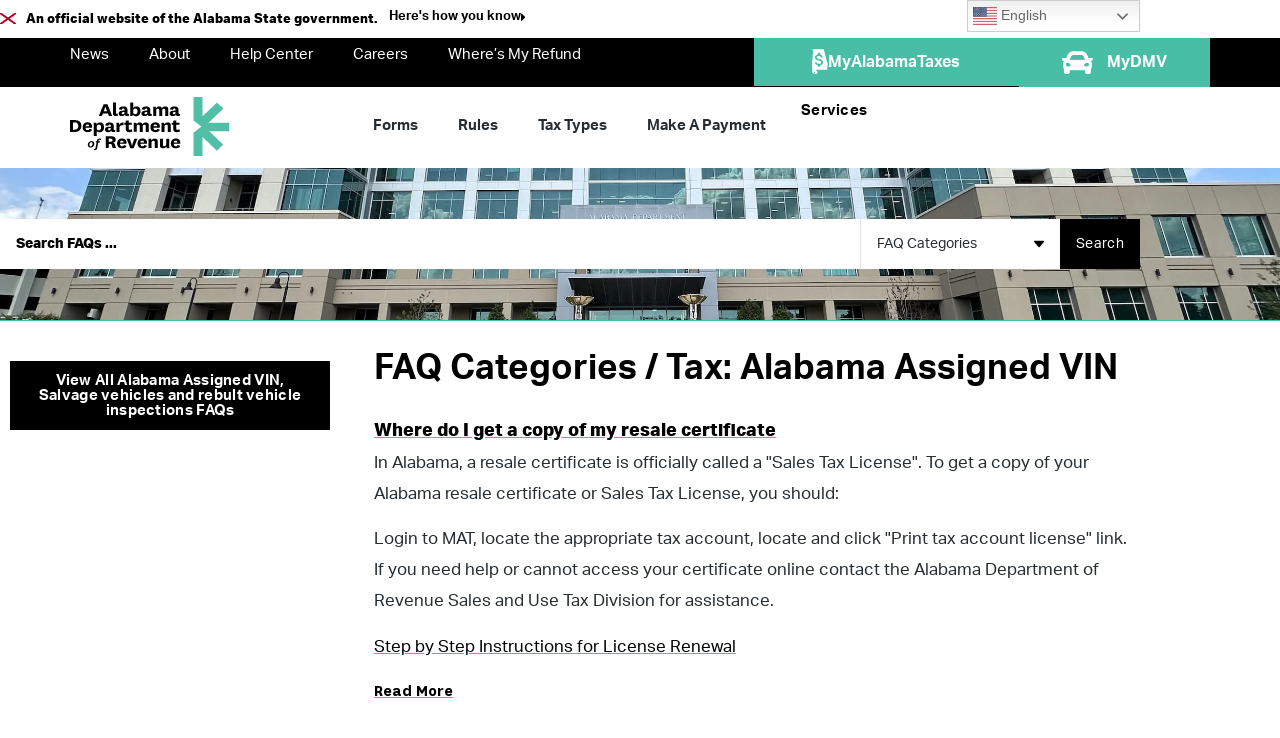

--- FILE ---
content_type: text/html; charset=UTF-8
request_url: https://www.revenue.alabama.gov/faq-categories/alabama-assigned-vin/
body_size: 81107
content:
<!doctype html>
<html lang="en-US" prefix="og: https://ogp.me/ns#">
<head>
	<meta charset="UTF-8"><script type="text/javascript">(window.NREUM||(NREUM={})).init={privacy:{cookies_enabled:true},ajax:{deny_list:["bam.nr-data.net"]},feature_flags:["soft_nav"],distributed_tracing:{enabled:true}};(window.NREUM||(NREUM={})).loader_config={agentID:"1103306712",accountID:"4149940",trustKey:"66686",xpid:"UAcDWF9XCBABVFBbBAcOX10I",licenseKey:"NRJS-08559bc3636950329fe",applicationID:"1019369999",browserID:"1103306712"};;/*! For license information please see nr-loader-spa-1.308.0.min.js.LICENSE.txt */
(()=>{var e,t,r={384:(e,t,r)=>{"use strict";r.d(t,{NT:()=>a,US:()=>u,Zm:()=>o,bQ:()=>d,dV:()=>c,pV:()=>l});var n=r(6154),i=r(1863),s=r(1910);const a={beacon:"bam.nr-data.net",errorBeacon:"bam.nr-data.net"};function o(){return n.gm.NREUM||(n.gm.NREUM={}),void 0===n.gm.newrelic&&(n.gm.newrelic=n.gm.NREUM),n.gm.NREUM}function c(){let e=o();return e.o||(e.o={ST:n.gm.setTimeout,SI:n.gm.setImmediate||n.gm.setInterval,CT:n.gm.clearTimeout,XHR:n.gm.XMLHttpRequest,REQ:n.gm.Request,EV:n.gm.Event,PR:n.gm.Promise,MO:n.gm.MutationObserver,FETCH:n.gm.fetch,WS:n.gm.WebSocket},(0,s.i)(...Object.values(e.o))),e}function d(e,t){let r=o();r.initializedAgents??={},t.initializedAt={ms:(0,i.t)(),date:new Date},r.initializedAgents[e]=t}function u(e,t){o()[e]=t}function l(){return function(){let e=o();const t=e.info||{};e.info={beacon:a.beacon,errorBeacon:a.errorBeacon,...t}}(),function(){let e=o();const t=e.init||{};e.init={...t}}(),c(),function(){let e=o();const t=e.loader_config||{};e.loader_config={...t}}(),o()}},782:(e,t,r)=>{"use strict";r.d(t,{T:()=>n});const n=r(860).K7.pageViewTiming},860:(e,t,r)=>{"use strict";r.d(t,{$J:()=>u,K7:()=>c,P3:()=>d,XX:()=>i,Yy:()=>o,df:()=>s,qY:()=>n,v4:()=>a});const n="events",i="jserrors",s="browser/blobs",a="rum",o="browser/logs",c={ajax:"ajax",genericEvents:"generic_events",jserrors:i,logging:"logging",metrics:"metrics",pageAction:"page_action",pageViewEvent:"page_view_event",pageViewTiming:"page_view_timing",sessionReplay:"session_replay",sessionTrace:"session_trace",softNav:"soft_navigations",spa:"spa"},d={[c.pageViewEvent]:1,[c.pageViewTiming]:2,[c.metrics]:3,[c.jserrors]:4,[c.spa]:5,[c.ajax]:6,[c.sessionTrace]:7,[c.softNav]:8,[c.sessionReplay]:9,[c.logging]:10,[c.genericEvents]:11},u={[c.pageViewEvent]:a,[c.pageViewTiming]:n,[c.ajax]:n,[c.spa]:n,[c.softNav]:n,[c.metrics]:i,[c.jserrors]:i,[c.sessionTrace]:s,[c.sessionReplay]:s,[c.logging]:o,[c.genericEvents]:"ins"}},944:(e,t,r)=>{"use strict";r.d(t,{R:()=>i});var n=r(3241);function i(e,t){"function"==typeof console.debug&&(console.debug("New Relic Warning: https://github.com/newrelic/newrelic-browser-agent/blob/main/docs/warning-codes.md#".concat(e),t),(0,n.W)({agentIdentifier:null,drained:null,type:"data",name:"warn",feature:"warn",data:{code:e,secondary:t}}))}},993:(e,t,r)=>{"use strict";r.d(t,{A$:()=>s,ET:()=>a,TZ:()=>o,p_:()=>i});var n=r(860);const i={ERROR:"ERROR",WARN:"WARN",INFO:"INFO",DEBUG:"DEBUG",TRACE:"TRACE"},s={OFF:0,ERROR:1,WARN:2,INFO:3,DEBUG:4,TRACE:5},a="log",o=n.K7.logging},1541:(e,t,r)=>{"use strict";r.d(t,{U:()=>i,f:()=>n});const n={MFE:"MFE",BA:"BA"};function i(e,t){if(2!==t?.harvestEndpointVersion)return{};const r=t.agentRef.runtime.appMetadata.agents[0].entityGuid;return e?{"source.id":e.id,"source.name":e.name,"source.type":e.type,"parent.id":e.parent?.id||r,"parent.type":e.parent?.type||n.BA}:{"entity.guid":r,appId:t.agentRef.info.applicationID}}},1687:(e,t,r)=>{"use strict";r.d(t,{Ak:()=>d,Ze:()=>h,x3:()=>u});var n=r(3241),i=r(7836),s=r(3606),a=r(860),o=r(2646);const c={};function d(e,t){const r={staged:!1,priority:a.P3[t]||0};l(e),c[e].get(t)||c[e].set(t,r)}function u(e,t){e&&c[e]&&(c[e].get(t)&&c[e].delete(t),p(e,t,!1),c[e].size&&f(e))}function l(e){if(!e)throw new Error("agentIdentifier required");c[e]||(c[e]=new Map)}function h(e="",t="feature",r=!1){if(l(e),!e||!c[e].get(t)||r)return p(e,t);c[e].get(t).staged=!0,f(e)}function f(e){const t=Array.from(c[e]);t.every(([e,t])=>t.staged)&&(t.sort((e,t)=>e[1].priority-t[1].priority),t.forEach(([t])=>{c[e].delete(t),p(e,t)}))}function p(e,t,r=!0){const a=e?i.ee.get(e):i.ee,c=s.i.handlers;if(!a.aborted&&a.backlog&&c){if((0,n.W)({agentIdentifier:e,type:"lifecycle",name:"drain",feature:t}),r){const e=a.backlog[t],r=c[t];if(r){for(let t=0;e&&t<e.length;++t)g(e[t],r);Object.entries(r).forEach(([e,t])=>{Object.values(t||{}).forEach(t=>{t[0]?.on&&t[0]?.context()instanceof o.y&&t[0].on(e,t[1])})})}}a.isolatedBacklog||delete c[t],a.backlog[t]=null,a.emit("drain-"+t,[])}}function g(e,t){var r=e[1];Object.values(t[r]||{}).forEach(t=>{var r=e[0];if(t[0]===r){var n=t[1],i=e[3],s=e[2];n.apply(i,s)}})}},1738:(e,t,r)=>{"use strict";r.d(t,{U:()=>f,Y:()=>h});var n=r(3241),i=r(9908),s=r(1863),a=r(944),o=r(5701),c=r(3969),d=r(8362),u=r(860),l=r(4261);function h(e,t,r,s){const h=s||r;!h||h[e]&&h[e]!==d.d.prototype[e]||(h[e]=function(){(0,i.p)(c.xV,["API/"+e+"/called"],void 0,u.K7.metrics,r.ee),(0,n.W)({agentIdentifier:r.agentIdentifier,drained:!!o.B?.[r.agentIdentifier],type:"data",name:"api",feature:l.Pl+e,data:{}});try{return t.apply(this,arguments)}catch(e){(0,a.R)(23,e)}})}function f(e,t,r,n,a){const o=e.info;null===r?delete o.jsAttributes[t]:o.jsAttributes[t]=r,(a||null===r)&&(0,i.p)(l.Pl+n,[(0,s.t)(),t,r],void 0,"session",e.ee)}},1741:(e,t,r)=>{"use strict";r.d(t,{W:()=>s});var n=r(944),i=r(4261);class s{#e(e,...t){if(this[e]!==s.prototype[e])return this[e](...t);(0,n.R)(35,e)}addPageAction(e,t){return this.#e(i.hG,e,t)}register(e){return this.#e(i.eY,e)}recordCustomEvent(e,t){return this.#e(i.fF,e,t)}setPageViewName(e,t){return this.#e(i.Fw,e,t)}setCustomAttribute(e,t,r){return this.#e(i.cD,e,t,r)}noticeError(e,t){return this.#e(i.o5,e,t)}setUserId(e,t=!1){return this.#e(i.Dl,e,t)}setApplicationVersion(e){return this.#e(i.nb,e)}setErrorHandler(e){return this.#e(i.bt,e)}addRelease(e,t){return this.#e(i.k6,e,t)}log(e,t){return this.#e(i.$9,e,t)}start(){return this.#e(i.d3)}finished(e){return this.#e(i.BL,e)}recordReplay(){return this.#e(i.CH)}pauseReplay(){return this.#e(i.Tb)}addToTrace(e){return this.#e(i.U2,e)}setCurrentRouteName(e){return this.#e(i.PA,e)}interaction(e){return this.#e(i.dT,e)}wrapLogger(e,t,r){return this.#e(i.Wb,e,t,r)}measure(e,t){return this.#e(i.V1,e,t)}consent(e){return this.#e(i.Pv,e)}}},1863:(e,t,r)=>{"use strict";function n(){return Math.floor(performance.now())}r.d(t,{t:()=>n})},1910:(e,t,r)=>{"use strict";r.d(t,{i:()=>s});var n=r(944);const i=new Map;function s(...e){return e.every(e=>{if(i.has(e))return i.get(e);const t="function"==typeof e?e.toString():"",r=t.includes("[native code]"),s=t.includes("nrWrapper");return r||s||(0,n.R)(64,e?.name||t),i.set(e,r),r})}},2555:(e,t,r)=>{"use strict";r.d(t,{D:()=>o,f:()=>a});var n=r(384),i=r(8122);const s={beacon:n.NT.beacon,errorBeacon:n.NT.errorBeacon,licenseKey:void 0,applicationID:void 0,sa:void 0,queueTime:void 0,applicationTime:void 0,ttGuid:void 0,user:void 0,account:void 0,product:void 0,extra:void 0,jsAttributes:{},userAttributes:void 0,atts:void 0,transactionName:void 0,tNamePlain:void 0};function a(e){try{return!!e.licenseKey&&!!e.errorBeacon&&!!e.applicationID}catch(e){return!1}}const o=e=>(0,i.a)(e,s)},2614:(e,t,r)=>{"use strict";r.d(t,{BB:()=>a,H3:()=>n,g:()=>d,iL:()=>c,tS:()=>o,uh:()=>i,wk:()=>s});const n="NRBA",i="SESSION",s=144e5,a=18e5,o={STARTED:"session-started",PAUSE:"session-pause",RESET:"session-reset",RESUME:"session-resume",UPDATE:"session-update"},c={SAME_TAB:"same-tab",CROSS_TAB:"cross-tab"},d={OFF:0,FULL:1,ERROR:2}},2646:(e,t,r)=>{"use strict";r.d(t,{y:()=>n});class n{constructor(e){this.contextId=e}}},2843:(e,t,r)=>{"use strict";r.d(t,{G:()=>s,u:()=>i});var n=r(3878);function i(e,t=!1,r,i){(0,n.DD)("visibilitychange",function(){if(t)return void("hidden"===document.visibilityState&&e());e(document.visibilityState)},r,i)}function s(e,t,r){(0,n.sp)("pagehide",e,t,r)}},3241:(e,t,r)=>{"use strict";r.d(t,{W:()=>s});var n=r(6154);const i="newrelic";function s(e={}){try{n.gm.dispatchEvent(new CustomEvent(i,{detail:e}))}catch(e){}}},3304:(e,t,r)=>{"use strict";r.d(t,{A:()=>s});var n=r(7836);const i=()=>{const e=new WeakSet;return(t,r)=>{if("object"==typeof r&&null!==r){if(e.has(r))return;e.add(r)}return r}};function s(e){try{return JSON.stringify(e,i())??""}catch(e){try{n.ee.emit("internal-error",[e])}catch(e){}return""}}},3333:(e,t,r)=>{"use strict";r.d(t,{$v:()=>u,TZ:()=>n,Xh:()=>c,Zp:()=>i,kd:()=>d,mq:()=>o,nf:()=>a,qN:()=>s});const n=r(860).K7.genericEvents,i=["auxclick","click","copy","keydown","paste","scrollend"],s=["focus","blur"],a=4,o=1e3,c=2e3,d=["PageAction","UserAction","BrowserPerformance"],u={RESOURCES:"experimental.resources",REGISTER:"register"}},3434:(e,t,r)=>{"use strict";r.d(t,{Jt:()=>s,YM:()=>d});var n=r(7836),i=r(5607);const s="nr@original:".concat(i.W),a=50;var o=Object.prototype.hasOwnProperty,c=!1;function d(e,t){return e||(e=n.ee),r.inPlace=function(e,t,n,i,s){n||(n="");const a="-"===n.charAt(0);for(let o=0;o<t.length;o++){const c=t[o],d=e[c];l(d)||(e[c]=r(d,a?c+n:n,i,c,s))}},r.flag=s,r;function r(t,r,n,c,d){return l(t)?t:(r||(r=""),nrWrapper[s]=t,function(e,t,r){if(Object.defineProperty&&Object.keys)try{return Object.keys(e).forEach(function(r){Object.defineProperty(t,r,{get:function(){return e[r]},set:function(t){return e[r]=t,t}})}),t}catch(e){u([e],r)}for(var n in e)o.call(e,n)&&(t[n]=e[n])}(t,nrWrapper,e),nrWrapper);function nrWrapper(){var s,o,l,h;let f;try{o=this,s=[...arguments],l="function"==typeof n?n(s,o):n||{}}catch(t){u([t,"",[s,o,c],l],e)}i(r+"start",[s,o,c],l,d);const p=performance.now();let g;try{return h=t.apply(o,s),g=performance.now(),h}catch(e){throw g=performance.now(),i(r+"err",[s,o,e],l,d),f=e,f}finally{const e=g-p,t={start:p,end:g,duration:e,isLongTask:e>=a,methodName:c,thrownError:f};t.isLongTask&&i("long-task",[t,o],l,d),i(r+"end",[s,o,h],l,d)}}}function i(r,n,i,s){if(!c||t){var a=c;c=!0;try{e.emit(r,n,i,t,s)}catch(t){u([t,r,n,i],e)}c=a}}}function u(e,t){t||(t=n.ee);try{t.emit("internal-error",e)}catch(e){}}function l(e){return!(e&&"function"==typeof e&&e.apply&&!e[s])}},3606:(e,t,r)=>{"use strict";r.d(t,{i:()=>s});var n=r(9908);s.on=a;var i=s.handlers={};function s(e,t,r,s){a(s||n.d,i,e,t,r)}function a(e,t,r,i,s){s||(s="feature"),e||(e=n.d);var a=t[s]=t[s]||{};(a[r]=a[r]||[]).push([e,i])}},3738:(e,t,r)=>{"use strict";r.d(t,{He:()=>i,Kp:()=>o,Lc:()=>d,Rz:()=>u,TZ:()=>n,bD:()=>s,d3:()=>a,jx:()=>l,sl:()=>h,uP:()=>c});const n=r(860).K7.sessionTrace,i="bstResource",s="resource",a="-start",o="-end",c="fn"+a,d="fn"+o,u="pushState",l=1e3,h=3e4},3785:(e,t,r)=>{"use strict";r.d(t,{R:()=>c,b:()=>d});var n=r(9908),i=r(1863),s=r(860),a=r(3969),o=r(993);function c(e,t,r={},c=o.p_.INFO,d=!0,u,l=(0,i.t)()){(0,n.p)(a.xV,["API/logging/".concat(c.toLowerCase(),"/called")],void 0,s.K7.metrics,e),(0,n.p)(o.ET,[l,t,r,c,d,u],void 0,s.K7.logging,e)}function d(e){return"string"==typeof e&&Object.values(o.p_).some(t=>t===e.toUpperCase().trim())}},3878:(e,t,r)=>{"use strict";function n(e,t){return{capture:e,passive:!1,signal:t}}function i(e,t,r=!1,i){window.addEventListener(e,t,n(r,i))}function s(e,t,r=!1,i){document.addEventListener(e,t,n(r,i))}r.d(t,{DD:()=>s,jT:()=>n,sp:()=>i})},3962:(e,t,r)=>{"use strict";r.d(t,{AM:()=>a,O2:()=>l,OV:()=>s,Qu:()=>h,TZ:()=>c,ih:()=>f,pP:()=>o,t1:()=>u,tC:()=>i,wD:()=>d});var n=r(860);const i=["click","keydown","submit"],s="popstate",a="api",o="initialPageLoad",c=n.K7.softNav,d=5e3,u=500,l={INITIAL_PAGE_LOAD:"",ROUTE_CHANGE:1,UNSPECIFIED:2},h={INTERACTION:1,AJAX:2,CUSTOM_END:3,CUSTOM_TRACER:4},f={IP:"in progress",PF:"pending finish",FIN:"finished",CAN:"cancelled"}},3969:(e,t,r)=>{"use strict";r.d(t,{TZ:()=>n,XG:()=>o,rs:()=>i,xV:()=>a,z_:()=>s});const n=r(860).K7.metrics,i="sm",s="cm",a="storeSupportabilityMetrics",o="storeEventMetrics"},4234:(e,t,r)=>{"use strict";r.d(t,{W:()=>s});var n=r(7836),i=r(1687);class s{constructor(e,t){this.agentIdentifier=e,this.ee=n.ee.get(e),this.featureName=t,this.blocked=!1}deregisterDrain(){(0,i.x3)(this.agentIdentifier,this.featureName)}}},4261:(e,t,r)=>{"use strict";r.d(t,{$9:()=>u,BL:()=>c,CH:()=>p,Dl:()=>R,Fw:()=>w,PA:()=>v,Pl:()=>n,Pv:()=>A,Tb:()=>h,U2:()=>a,V1:()=>E,Wb:()=>T,bt:()=>y,cD:()=>b,d3:()=>x,dT:()=>d,eY:()=>g,fF:()=>f,hG:()=>s,hw:()=>i,k6:()=>o,nb:()=>m,o5:()=>l});const n="api-",i=n+"ixn-",s="addPageAction",a="addToTrace",o="addRelease",c="finished",d="interaction",u="log",l="noticeError",h="pauseReplay",f="recordCustomEvent",p="recordReplay",g="register",m="setApplicationVersion",v="setCurrentRouteName",b="setCustomAttribute",y="setErrorHandler",w="setPageViewName",R="setUserId",x="start",T="wrapLogger",E="measure",A="consent"},5205:(e,t,r)=>{"use strict";r.d(t,{j:()=>S});var n=r(384),i=r(1741);var s=r(2555),a=r(3333);const o=e=>{if(!e||"string"!=typeof e)return!1;try{document.createDocumentFragment().querySelector(e)}catch{return!1}return!0};var c=r(2614),d=r(944),u=r(8122);const l="[data-nr-mask]",h=e=>(0,u.a)(e,(()=>{const e={feature_flags:[],experimental:{allow_registered_children:!1,resources:!1},mask_selector:"*",block_selector:"[data-nr-block]",mask_input_options:{color:!1,date:!1,"datetime-local":!1,email:!1,month:!1,number:!1,range:!1,search:!1,tel:!1,text:!1,time:!1,url:!1,week:!1,textarea:!1,select:!1,password:!0}};return{ajax:{deny_list:void 0,block_internal:!0,enabled:!0,autoStart:!0},api:{get allow_registered_children(){return e.feature_flags.includes(a.$v.REGISTER)||e.experimental.allow_registered_children},set allow_registered_children(t){e.experimental.allow_registered_children=t},duplicate_registered_data:!1},browser_consent_mode:{enabled:!1},distributed_tracing:{enabled:void 0,exclude_newrelic_header:void 0,cors_use_newrelic_header:void 0,cors_use_tracecontext_headers:void 0,allowed_origins:void 0},get feature_flags(){return e.feature_flags},set feature_flags(t){e.feature_flags=t},generic_events:{enabled:!0,autoStart:!0},harvest:{interval:30},jserrors:{enabled:!0,autoStart:!0},logging:{enabled:!0,autoStart:!0},metrics:{enabled:!0,autoStart:!0},obfuscate:void 0,page_action:{enabled:!0},page_view_event:{enabled:!0,autoStart:!0},page_view_timing:{enabled:!0,autoStart:!0},performance:{capture_marks:!1,capture_measures:!1,capture_detail:!0,resources:{get enabled(){return e.feature_flags.includes(a.$v.RESOURCES)||e.experimental.resources},set enabled(t){e.experimental.resources=t},asset_types:[],first_party_domains:[],ignore_newrelic:!0}},privacy:{cookies_enabled:!0},proxy:{assets:void 0,beacon:void 0},session:{expiresMs:c.wk,inactiveMs:c.BB},session_replay:{autoStart:!0,enabled:!1,preload:!1,sampling_rate:10,error_sampling_rate:100,collect_fonts:!1,inline_images:!1,fix_stylesheets:!0,mask_all_inputs:!0,get mask_text_selector(){return e.mask_selector},set mask_text_selector(t){o(t)?e.mask_selector="".concat(t,",").concat(l):""===t||null===t?e.mask_selector=l:(0,d.R)(5,t)},get block_class(){return"nr-block"},get ignore_class(){return"nr-ignore"},get mask_text_class(){return"nr-mask"},get block_selector(){return e.block_selector},set block_selector(t){o(t)?e.block_selector+=",".concat(t):""!==t&&(0,d.R)(6,t)},get mask_input_options(){return e.mask_input_options},set mask_input_options(t){t&&"object"==typeof t?e.mask_input_options={...t,password:!0}:(0,d.R)(7,t)}},session_trace:{enabled:!0,autoStart:!0},soft_navigations:{enabled:!0,autoStart:!0},spa:{enabled:!0,autoStart:!0},ssl:void 0,user_actions:{enabled:!0,elementAttributes:["id","className","tagName","type"]}}})());var f=r(6154),p=r(9324);let g=0;const m={buildEnv:p.F3,distMethod:p.Xs,version:p.xv,originTime:f.WN},v={consented:!1},b={appMetadata:{},get consented(){return this.session?.state?.consent||v.consented},set consented(e){v.consented=e},customTransaction:void 0,denyList:void 0,disabled:!1,harvester:void 0,isolatedBacklog:!1,isRecording:!1,loaderType:void 0,maxBytes:3e4,obfuscator:void 0,onerror:void 0,ptid:void 0,releaseIds:{},session:void 0,timeKeeper:void 0,registeredEntities:[],jsAttributesMetadata:{bytes:0},get harvestCount(){return++g}},y=e=>{const t=(0,u.a)(e,b),r=Object.keys(m).reduce((e,t)=>(e[t]={value:m[t],writable:!1,configurable:!0,enumerable:!0},e),{});return Object.defineProperties(t,r)};var w=r(5701);const R=e=>{const t=e.startsWith("http");e+="/",r.p=t?e:"https://"+e};var x=r(7836),T=r(3241);const E={accountID:void 0,trustKey:void 0,agentID:void 0,licenseKey:void 0,applicationID:void 0,xpid:void 0},A=e=>(0,u.a)(e,E),_=new Set;function S(e,t={},r,a){let{init:o,info:c,loader_config:d,runtime:u={},exposed:l=!0}=t;if(!c){const e=(0,n.pV)();o=e.init,c=e.info,d=e.loader_config}e.init=h(o||{}),e.loader_config=A(d||{}),c.jsAttributes??={},f.bv&&(c.jsAttributes.isWorker=!0),e.info=(0,s.D)(c);const p=e.init,g=[c.beacon,c.errorBeacon];_.has(e.agentIdentifier)||(p.proxy.assets&&(R(p.proxy.assets),g.push(p.proxy.assets)),p.proxy.beacon&&g.push(p.proxy.beacon),e.beacons=[...g],function(e){const t=(0,n.pV)();Object.getOwnPropertyNames(i.W.prototype).forEach(r=>{const n=i.W.prototype[r];if("function"!=typeof n||"constructor"===n)return;let s=t[r];e[r]&&!1!==e.exposed&&"micro-agent"!==e.runtime?.loaderType&&(t[r]=(...t)=>{const n=e[r](...t);return s?s(...t):n})})}(e),(0,n.US)("activatedFeatures",w.B)),u.denyList=[...p.ajax.deny_list||[],...p.ajax.block_internal?g:[]],u.ptid=e.agentIdentifier,u.loaderType=r,e.runtime=y(u),_.has(e.agentIdentifier)||(e.ee=x.ee.get(e.agentIdentifier),e.exposed=l,(0,T.W)({agentIdentifier:e.agentIdentifier,drained:!!w.B?.[e.agentIdentifier],type:"lifecycle",name:"initialize",feature:void 0,data:e.config})),_.add(e.agentIdentifier)}},5270:(e,t,r)=>{"use strict";r.d(t,{Aw:()=>a,SR:()=>s,rF:()=>o});var n=r(384),i=r(7767);function s(e){return!!(0,n.dV)().o.MO&&(0,i.V)(e)&&!0===e?.session_trace.enabled}function a(e){return!0===e?.session_replay.preload&&s(e)}function o(e,t){try{if("string"==typeof t?.type){if("password"===t.type.toLowerCase())return"*".repeat(e?.length||0);if(void 0!==t?.dataset?.nrUnmask||t?.classList?.contains("nr-unmask"))return e}}catch(e){}return"string"==typeof e?e.replace(/[\S]/g,"*"):"*".repeat(e?.length||0)}},5289:(e,t,r)=>{"use strict";r.d(t,{GG:()=>a,Qr:()=>c,sB:()=>o});var n=r(3878),i=r(6389);function s(){return"undefined"==typeof document||"complete"===document.readyState}function a(e,t){if(s())return e();const r=(0,i.J)(e),a=setInterval(()=>{s()&&(clearInterval(a),r())},500);(0,n.sp)("load",r,t)}function o(e){if(s())return e();(0,n.DD)("DOMContentLoaded",e)}function c(e){if(s())return e();(0,n.sp)("popstate",e)}},5607:(e,t,r)=>{"use strict";r.d(t,{W:()=>n});const n=(0,r(9566).bz)()},5701:(e,t,r)=>{"use strict";r.d(t,{B:()=>s,t:()=>a});var n=r(3241);const i=new Set,s={};function a(e,t){const r=t.agentIdentifier;s[r]??={},e&&"object"==typeof e&&(i.has(r)||(t.ee.emit("rumresp",[e]),s[r]=e,i.add(r),(0,n.W)({agentIdentifier:r,loaded:!0,drained:!0,type:"lifecycle",name:"load",feature:void 0,data:e})))}},6154:(e,t,r)=>{"use strict";r.d(t,{OF:()=>d,RI:()=>i,WN:()=>h,bv:()=>s,eN:()=>f,gm:()=>a,lR:()=>l,m:()=>c,mw:()=>o,sb:()=>u});var n=r(1863);const i="undefined"!=typeof window&&!!window.document,s="undefined"!=typeof WorkerGlobalScope&&("undefined"!=typeof self&&self instanceof WorkerGlobalScope&&self.navigator instanceof WorkerNavigator||"undefined"!=typeof globalThis&&globalThis instanceof WorkerGlobalScope&&globalThis.navigator instanceof WorkerNavigator),a=i?window:"undefined"!=typeof WorkerGlobalScope&&("undefined"!=typeof self&&self instanceof WorkerGlobalScope&&self||"undefined"!=typeof globalThis&&globalThis instanceof WorkerGlobalScope&&globalThis),o=Boolean("hidden"===a?.document?.visibilityState),c=""+a?.location,d=/iPad|iPhone|iPod/.test(a.navigator?.userAgent),u=d&&"undefined"==typeof SharedWorker,l=(()=>{const e=a.navigator?.userAgent?.match(/Firefox[/\s](\d+\.\d+)/);return Array.isArray(e)&&e.length>=2?+e[1]:0})(),h=Date.now()-(0,n.t)(),f=()=>"undefined"!=typeof PerformanceNavigationTiming&&a?.performance?.getEntriesByType("navigation")?.[0]?.responseStart},6344:(e,t,r)=>{"use strict";r.d(t,{BB:()=>u,Qb:()=>l,TZ:()=>i,Ug:()=>a,Vh:()=>s,_s:()=>o,bc:()=>d,yP:()=>c});var n=r(2614);const i=r(860).K7.sessionReplay,s="errorDuringReplay",a=.12,o={DomContentLoaded:0,Load:1,FullSnapshot:2,IncrementalSnapshot:3,Meta:4,Custom:5},c={[n.g.ERROR]:15e3,[n.g.FULL]:3e5,[n.g.OFF]:0},d={RESET:{message:"Session was reset",sm:"Reset"},IMPORT:{message:"Recorder failed to import",sm:"Import"},TOO_MANY:{message:"429: Too Many Requests",sm:"Too-Many"},TOO_BIG:{message:"Payload was too large",sm:"Too-Big"},CROSS_TAB:{message:"Session Entity was set to OFF on another tab",sm:"Cross-Tab"},ENTITLEMENTS:{message:"Session Replay is not allowed and will not be started",sm:"Entitlement"}},u=5e3,l={API:"api",RESUME:"resume",SWITCH_TO_FULL:"switchToFull",INITIALIZE:"initialize",PRELOAD:"preload"}},6389:(e,t,r)=>{"use strict";function n(e,t=500,r={}){const n=r?.leading||!1;let i;return(...r)=>{n&&void 0===i&&(e.apply(this,r),i=setTimeout(()=>{i=clearTimeout(i)},t)),n||(clearTimeout(i),i=setTimeout(()=>{e.apply(this,r)},t))}}function i(e){let t=!1;return(...r)=>{t||(t=!0,e.apply(this,r))}}r.d(t,{J:()=>i,s:()=>n})},6630:(e,t,r)=>{"use strict";r.d(t,{T:()=>n});const n=r(860).K7.pageViewEvent},6774:(e,t,r)=>{"use strict";r.d(t,{T:()=>n});const n=r(860).K7.jserrors},7295:(e,t,r)=>{"use strict";r.d(t,{Xv:()=>a,gX:()=>i,iW:()=>s});var n=[];function i(e){if(!e||s(e))return!1;if(0===n.length)return!0;if("*"===n[0].hostname)return!1;for(var t=0;t<n.length;t++){var r=n[t];if(r.hostname.test(e.hostname)&&r.pathname.test(e.pathname))return!1}return!0}function s(e){return void 0===e.hostname}function a(e){if(n=[],e&&e.length)for(var t=0;t<e.length;t++){let r=e[t];if(!r)continue;if("*"===r)return void(n=[{hostname:"*"}]);0===r.indexOf("http://")?r=r.substring(7):0===r.indexOf("https://")&&(r=r.substring(8));const i=r.indexOf("/");let s,a;i>0?(s=r.substring(0,i),a=r.substring(i)):(s=r,a="*");let[c]=s.split(":");n.push({hostname:o(c),pathname:o(a,!0)})}}function o(e,t=!1){const r=e.replace(/[.+?^${}()|[\]\\]/g,e=>"\\"+e).replace(/\*/g,".*?");return new RegExp((t?"^":"")+r+"$")}},7485:(e,t,r)=>{"use strict";r.d(t,{D:()=>i});var n=r(6154);function i(e){if(0===(e||"").indexOf("data:"))return{protocol:"data"};try{const t=new URL(e,location.href),r={port:t.port,hostname:t.hostname,pathname:t.pathname,search:t.search,protocol:t.protocol.slice(0,t.protocol.indexOf(":")),sameOrigin:t.protocol===n.gm?.location?.protocol&&t.host===n.gm?.location?.host};return r.port&&""!==r.port||("http:"===t.protocol&&(r.port="80"),"https:"===t.protocol&&(r.port="443")),r.pathname&&""!==r.pathname?r.pathname.startsWith("/")||(r.pathname="/".concat(r.pathname)):r.pathname="/",r}catch(e){return{}}}},7699:(e,t,r)=>{"use strict";r.d(t,{It:()=>s,KC:()=>o,No:()=>i,qh:()=>a});var n=r(860);const i=16e3,s=1e6,a="SESSION_ERROR",o={[n.K7.logging]:!0,[n.K7.genericEvents]:!1,[n.K7.jserrors]:!1,[n.K7.ajax]:!1}},7767:(e,t,r)=>{"use strict";r.d(t,{V:()=>i});var n=r(6154);const i=e=>n.RI&&!0===e?.privacy.cookies_enabled},7836:(e,t,r)=>{"use strict";r.d(t,{P:()=>o,ee:()=>c});var n=r(384),i=r(8990),s=r(2646),a=r(5607);const o="nr@context:".concat(a.W),c=function e(t,r){var n={},a={},u={},l=!1;try{l=16===r.length&&d.initializedAgents?.[r]?.runtime.isolatedBacklog}catch(e){}var h={on:p,addEventListener:p,removeEventListener:function(e,t){var r=n[e];if(!r)return;for(var i=0;i<r.length;i++)r[i]===t&&r.splice(i,1)},emit:function(e,r,n,i,s){!1!==s&&(s=!0);if(c.aborted&&!i)return;t&&s&&t.emit(e,r,n);var o=f(n);g(e).forEach(e=>{e.apply(o,r)});var d=v()[a[e]];d&&d.push([h,e,r,o]);return o},get:m,listeners:g,context:f,buffer:function(e,t){const r=v();if(t=t||"feature",h.aborted)return;Object.entries(e||{}).forEach(([e,n])=>{a[n]=t,t in r||(r[t]=[])})},abort:function(){h._aborted=!0,Object.keys(h.backlog).forEach(e=>{delete h.backlog[e]})},isBuffering:function(e){return!!v()[a[e]]},debugId:r,backlog:l?{}:t&&"object"==typeof t.backlog?t.backlog:{},isolatedBacklog:l};return Object.defineProperty(h,"aborted",{get:()=>{let e=h._aborted||!1;return e||(t&&(e=t.aborted),e)}}),h;function f(e){return e&&e instanceof s.y?e:e?(0,i.I)(e,o,()=>new s.y(o)):new s.y(o)}function p(e,t){n[e]=g(e).concat(t)}function g(e){return n[e]||[]}function m(t){return u[t]=u[t]||e(h,t)}function v(){return h.backlog}}(void 0,"globalEE"),d=(0,n.Zm)();d.ee||(d.ee=c)},8122:(e,t,r)=>{"use strict";r.d(t,{a:()=>i});var n=r(944);function i(e,t){try{if(!e||"object"!=typeof e)return(0,n.R)(3);if(!t||"object"!=typeof t)return(0,n.R)(4);const r=Object.create(Object.getPrototypeOf(t),Object.getOwnPropertyDescriptors(t)),s=0===Object.keys(r).length?e:r;for(let a in s)if(void 0!==e[a])try{if(null===e[a]){r[a]=null;continue}Array.isArray(e[a])&&Array.isArray(t[a])?r[a]=Array.from(new Set([...e[a],...t[a]])):"object"==typeof e[a]&&"object"==typeof t[a]?r[a]=i(e[a],t[a]):r[a]=e[a]}catch(e){r[a]||(0,n.R)(1,e)}return r}catch(e){(0,n.R)(2,e)}}},8139:(e,t,r)=>{"use strict";r.d(t,{u:()=>h});var n=r(7836),i=r(3434),s=r(8990),a=r(6154);const o={},c=a.gm.XMLHttpRequest,d="addEventListener",u="removeEventListener",l="nr@wrapped:".concat(n.P);function h(e){var t=function(e){return(e||n.ee).get("events")}(e);if(o[t.debugId]++)return t;o[t.debugId]=1;var r=(0,i.YM)(t,!0);function h(e){r.inPlace(e,[d,u],"-",p)}function p(e,t){return e[1]}return"getPrototypeOf"in Object&&(a.RI&&f(document,h),c&&f(c.prototype,h),f(a.gm,h)),t.on(d+"-start",function(e,t){var n=e[1];if(null!==n&&("function"==typeof n||"object"==typeof n)&&"newrelic"!==e[0]){var i=(0,s.I)(n,l,function(){var e={object:function(){if("function"!=typeof n.handleEvent)return;return n.handleEvent.apply(n,arguments)},function:n}[typeof n];return e?r(e,"fn-",null,e.name||"anonymous"):n});this.wrapped=e[1]=i}}),t.on(u+"-start",function(e){e[1]=this.wrapped||e[1]}),t}function f(e,t,...r){let n=e;for(;"object"==typeof n&&!Object.prototype.hasOwnProperty.call(n,d);)n=Object.getPrototypeOf(n);n&&t(n,...r)}},8362:(e,t,r)=>{"use strict";r.d(t,{d:()=>s});var n=r(9566),i=r(1741);class s extends i.W{agentIdentifier=(0,n.LA)(16)}},8374:(e,t,r)=>{r.nc=(()=>{try{return document?.currentScript?.nonce}catch(e){}return""})()},8990:(e,t,r)=>{"use strict";r.d(t,{I:()=>i});var n=Object.prototype.hasOwnProperty;function i(e,t,r){if(n.call(e,t))return e[t];var i=r();if(Object.defineProperty&&Object.keys)try{return Object.defineProperty(e,t,{value:i,writable:!0,enumerable:!1}),i}catch(e){}return e[t]=i,i}},9119:(e,t,r)=>{"use strict";r.d(t,{L:()=>s});var n=/([^?#]*)[^#]*(#[^?]*|$).*/,i=/([^?#]*)().*/;function s(e,t){return e?e.replace(t?n:i,"$1$2"):e}},9300:(e,t,r)=>{"use strict";r.d(t,{T:()=>n});const n=r(860).K7.ajax},9324:(e,t,r)=>{"use strict";r.d(t,{AJ:()=>a,F3:()=>i,Xs:()=>s,Yq:()=>o,xv:()=>n});const n="1.308.0",i="PROD",s="CDN",a="@newrelic/rrweb",o="1.0.1"},9566:(e,t,r)=>{"use strict";r.d(t,{LA:()=>o,ZF:()=>c,bz:()=>a,el:()=>d});var n=r(6154);const i="xxxxxxxx-xxxx-4xxx-yxxx-xxxxxxxxxxxx";function s(e,t){return e?15&e[t]:16*Math.random()|0}function a(){const e=n.gm?.crypto||n.gm?.msCrypto;let t,r=0;return e&&e.getRandomValues&&(t=e.getRandomValues(new Uint8Array(30))),i.split("").map(e=>"x"===e?s(t,r++).toString(16):"y"===e?(3&s()|8).toString(16):e).join("")}function o(e){const t=n.gm?.crypto||n.gm?.msCrypto;let r,i=0;t&&t.getRandomValues&&(r=t.getRandomValues(new Uint8Array(e)));const a=[];for(var o=0;o<e;o++)a.push(s(r,i++).toString(16));return a.join("")}function c(){return o(16)}function d(){return o(32)}},9908:(e,t,r)=>{"use strict";r.d(t,{d:()=>n,p:()=>i});var n=r(7836).ee.get("handle");function i(e,t,r,i,s){s?(s.buffer([e],i),s.emit(e,t,r)):(n.buffer([e],i),n.emit(e,t,r))}}},n={};function i(e){var t=n[e];if(void 0!==t)return t.exports;var s=n[e]={exports:{}};return r[e](s,s.exports,i),s.exports}i.m=r,i.d=(e,t)=>{for(var r in t)i.o(t,r)&&!i.o(e,r)&&Object.defineProperty(e,r,{enumerable:!0,get:t[r]})},i.f={},i.e=e=>Promise.all(Object.keys(i.f).reduce((t,r)=>(i.f[r](e,t),t),[])),i.u=e=>({212:"nr-spa-compressor",249:"nr-spa-recorder",478:"nr-spa"}[e]+"-1.308.0.min.js"),i.o=(e,t)=>Object.prototype.hasOwnProperty.call(e,t),e={},t="NRBA-1.308.0.PROD:",i.l=(r,n,s,a)=>{if(e[r])e[r].push(n);else{var o,c;if(void 0!==s)for(var d=document.getElementsByTagName("script"),u=0;u<d.length;u++){var l=d[u];if(l.getAttribute("src")==r||l.getAttribute("data-webpack")==t+s){o=l;break}}if(!o){c=!0;var h={478:"sha512-RSfSVnmHk59T/uIPbdSE0LPeqcEdF4/+XhfJdBuccH5rYMOEZDhFdtnh6X6nJk7hGpzHd9Ujhsy7lZEz/ORYCQ==",249:"sha512-ehJXhmntm85NSqW4MkhfQqmeKFulra3klDyY0OPDUE+sQ3GokHlPh1pmAzuNy//3j4ac6lzIbmXLvGQBMYmrkg==",212:"sha512-B9h4CR46ndKRgMBcK+j67uSR2RCnJfGefU+A7FrgR/k42ovXy5x/MAVFiSvFxuVeEk/pNLgvYGMp1cBSK/G6Fg=="};(o=document.createElement("script")).charset="utf-8",i.nc&&o.setAttribute("nonce",i.nc),o.setAttribute("data-webpack",t+s),o.src=r,0!==o.src.indexOf(window.location.origin+"/")&&(o.crossOrigin="anonymous"),h[a]&&(o.integrity=h[a])}e[r]=[n];var f=(t,n)=>{o.onerror=o.onload=null,clearTimeout(p);var i=e[r];if(delete e[r],o.parentNode&&o.parentNode.removeChild(o),i&&i.forEach(e=>e(n)),t)return t(n)},p=setTimeout(f.bind(null,void 0,{type:"timeout",target:o}),12e4);o.onerror=f.bind(null,o.onerror),o.onload=f.bind(null,o.onload),c&&document.head.appendChild(o)}},i.r=e=>{"undefined"!=typeof Symbol&&Symbol.toStringTag&&Object.defineProperty(e,Symbol.toStringTag,{value:"Module"}),Object.defineProperty(e,"__esModule",{value:!0})},i.p="https://js-agent.newrelic.com/",(()=>{var e={38:0,788:0};i.f.j=(t,r)=>{var n=i.o(e,t)?e[t]:void 0;if(0!==n)if(n)r.push(n[2]);else{var s=new Promise((r,i)=>n=e[t]=[r,i]);r.push(n[2]=s);var a=i.p+i.u(t),o=new Error;i.l(a,r=>{if(i.o(e,t)&&(0!==(n=e[t])&&(e[t]=void 0),n)){var s=r&&("load"===r.type?"missing":r.type),a=r&&r.target&&r.target.src;o.message="Loading chunk "+t+" failed: ("+s+": "+a+")",o.name="ChunkLoadError",o.type=s,o.request=a,n[1](o)}},"chunk-"+t,t)}};var t=(t,r)=>{var n,s,[a,o,c]=r,d=0;if(a.some(t=>0!==e[t])){for(n in o)i.o(o,n)&&(i.m[n]=o[n]);if(c)c(i)}for(t&&t(r);d<a.length;d++)s=a[d],i.o(e,s)&&e[s]&&e[s][0](),e[s]=0},r=self["webpackChunk:NRBA-1.308.0.PROD"]=self["webpackChunk:NRBA-1.308.0.PROD"]||[];r.forEach(t.bind(null,0)),r.push=t.bind(null,r.push.bind(r))})(),(()=>{"use strict";i(8374);var e=i(8362),t=i(860);const r=Object.values(t.K7);var n=i(5205);var s=i(9908),a=i(1863),o=i(4261),c=i(1738);var d=i(1687),u=i(4234),l=i(5289),h=i(6154),f=i(944),p=i(5270),g=i(7767),m=i(6389),v=i(7699);class b extends u.W{constructor(e,t){super(e.agentIdentifier,t),this.agentRef=e,this.abortHandler=void 0,this.featAggregate=void 0,this.loadedSuccessfully=void 0,this.onAggregateImported=new Promise(e=>{this.loadedSuccessfully=e}),this.deferred=Promise.resolve(),!1===e.init[this.featureName].autoStart?this.deferred=new Promise((t,r)=>{this.ee.on("manual-start-all",(0,m.J)(()=>{(0,d.Ak)(e.agentIdentifier,this.featureName),t()}))}):(0,d.Ak)(e.agentIdentifier,t)}importAggregator(e,t,r={}){if(this.featAggregate)return;const n=async()=>{let n;await this.deferred;try{if((0,g.V)(e.init)){const{setupAgentSession:t}=await i.e(478).then(i.bind(i,8766));n=t(e)}}catch(e){(0,f.R)(20,e),this.ee.emit("internal-error",[e]),(0,s.p)(v.qh,[e],void 0,this.featureName,this.ee)}try{if(!this.#t(this.featureName,n,e.init))return(0,d.Ze)(this.agentIdentifier,this.featureName),void this.loadedSuccessfully(!1);const{Aggregate:i}=await t();this.featAggregate=new i(e,r),e.runtime.harvester.initializedAggregates.push(this.featAggregate),this.loadedSuccessfully(!0)}catch(e){(0,f.R)(34,e),this.abortHandler?.(),(0,d.Ze)(this.agentIdentifier,this.featureName,!0),this.loadedSuccessfully(!1),this.ee&&this.ee.abort()}};h.RI?(0,l.GG)(()=>n(),!0):n()}#t(e,r,n){if(this.blocked)return!1;switch(e){case t.K7.sessionReplay:return(0,p.SR)(n)&&!!r;case t.K7.sessionTrace:return!!r;default:return!0}}}var y=i(6630),w=i(2614),R=i(3241);class x extends b{static featureName=y.T;constructor(e){var t;super(e,y.T),this.setupInspectionEvents(e.agentIdentifier),t=e,(0,c.Y)(o.Fw,function(e,r){"string"==typeof e&&("/"!==e.charAt(0)&&(e="/"+e),t.runtime.customTransaction=(r||"http://custom.transaction")+e,(0,s.p)(o.Pl+o.Fw,[(0,a.t)()],void 0,void 0,t.ee))},t),this.importAggregator(e,()=>i.e(478).then(i.bind(i,2467)))}setupInspectionEvents(e){const t=(t,r)=>{t&&(0,R.W)({agentIdentifier:e,timeStamp:t.timeStamp,loaded:"complete"===t.target.readyState,type:"window",name:r,data:t.target.location+""})};(0,l.sB)(e=>{t(e,"DOMContentLoaded")}),(0,l.GG)(e=>{t(e,"load")}),(0,l.Qr)(e=>{t(e,"navigate")}),this.ee.on(w.tS.UPDATE,(t,r)=>{(0,R.W)({agentIdentifier:e,type:"lifecycle",name:"session",data:r})})}}var T=i(384);class E extends e.d{constructor(e){var t;(super(),h.gm)?(this.features={},(0,T.bQ)(this.agentIdentifier,this),this.desiredFeatures=new Set(e.features||[]),this.desiredFeatures.add(x),(0,n.j)(this,e,e.loaderType||"agent"),t=this,(0,c.Y)(o.cD,function(e,r,n=!1){if("string"==typeof e){if(["string","number","boolean"].includes(typeof r)||null===r)return(0,c.U)(t,e,r,o.cD,n);(0,f.R)(40,typeof r)}else(0,f.R)(39,typeof e)},t),function(e){(0,c.Y)(o.Dl,function(t,r=!1){if("string"!=typeof t&&null!==t)return void(0,f.R)(41,typeof t);const n=e.info.jsAttributes["enduser.id"];r&&null!=n&&n!==t?(0,s.p)(o.Pl+"setUserIdAndResetSession",[t],void 0,"session",e.ee):(0,c.U)(e,"enduser.id",t,o.Dl,!0)},e)}(this),function(e){(0,c.Y)(o.nb,function(t){if("string"==typeof t||null===t)return(0,c.U)(e,"application.version",t,o.nb,!1);(0,f.R)(42,typeof t)},e)}(this),function(e){(0,c.Y)(o.d3,function(){e.ee.emit("manual-start-all")},e)}(this),function(e){(0,c.Y)(o.Pv,function(t=!0){if("boolean"==typeof t){if((0,s.p)(o.Pl+o.Pv,[t],void 0,"session",e.ee),e.runtime.consented=t,t){const t=e.features.page_view_event;t.onAggregateImported.then(e=>{const r=t.featAggregate;e&&!r.sentRum&&r.sendRum()})}}else(0,f.R)(65,typeof t)},e)}(this),this.run()):(0,f.R)(21)}get config(){return{info:this.info,init:this.init,loader_config:this.loader_config,runtime:this.runtime}}get api(){return this}run(){try{const e=function(e){const t={};return r.forEach(r=>{t[r]=!!e[r]?.enabled}),t}(this.init),n=[...this.desiredFeatures];n.sort((e,r)=>t.P3[e.featureName]-t.P3[r.featureName]),n.forEach(r=>{if(!e[r.featureName]&&r.featureName!==t.K7.pageViewEvent)return;if(r.featureName===t.K7.spa)return void(0,f.R)(67);const n=function(e){switch(e){case t.K7.ajax:return[t.K7.jserrors];case t.K7.sessionTrace:return[t.K7.ajax,t.K7.pageViewEvent];case t.K7.sessionReplay:return[t.K7.sessionTrace];case t.K7.pageViewTiming:return[t.K7.pageViewEvent];default:return[]}}(r.featureName).filter(e=>!(e in this.features));n.length>0&&(0,f.R)(36,{targetFeature:r.featureName,missingDependencies:n}),this.features[r.featureName]=new r(this)})}catch(e){(0,f.R)(22,e);for(const e in this.features)this.features[e].abortHandler?.();const t=(0,T.Zm)();delete t.initializedAgents[this.agentIdentifier]?.features,delete this.sharedAggregator;return t.ee.get(this.agentIdentifier).abort(),!1}}}var A=i(2843),_=i(782);class S extends b{static featureName=_.T;constructor(e){super(e,_.T),h.RI&&((0,A.u)(()=>(0,s.p)("docHidden",[(0,a.t)()],void 0,_.T,this.ee),!0),(0,A.G)(()=>(0,s.p)("winPagehide",[(0,a.t)()],void 0,_.T,this.ee)),this.importAggregator(e,()=>i.e(478).then(i.bind(i,9917))))}}var O=i(3969);class I extends b{static featureName=O.TZ;constructor(e){super(e,O.TZ),h.RI&&document.addEventListener("securitypolicyviolation",e=>{(0,s.p)(O.xV,["Generic/CSPViolation/Detected"],void 0,this.featureName,this.ee)}),this.importAggregator(e,()=>i.e(478).then(i.bind(i,6555)))}}var N=i(6774),P=i(3878),k=i(3304);class D{constructor(e,t,r,n,i){this.name="UncaughtError",this.message="string"==typeof e?e:(0,k.A)(e),this.sourceURL=t,this.line=r,this.column=n,this.__newrelic=i}}function C(e){return M(e)?e:new D(void 0!==e?.message?e.message:e,e?.filename||e?.sourceURL,e?.lineno||e?.line,e?.colno||e?.col,e?.__newrelic,e?.cause)}function j(e){const t="Unhandled Promise Rejection: ";if(!e?.reason)return;if(M(e.reason)){try{e.reason.message.startsWith(t)||(e.reason.message=t+e.reason.message)}catch(e){}return C(e.reason)}const r=C(e.reason);return(r.message||"").startsWith(t)||(r.message=t+r.message),r}function L(e){if(e.error instanceof SyntaxError&&!/:\d+$/.test(e.error.stack?.trim())){const t=new D(e.message,e.filename,e.lineno,e.colno,e.error.__newrelic,e.cause);return t.name=SyntaxError.name,t}return M(e.error)?e.error:C(e)}function M(e){return e instanceof Error&&!!e.stack}function H(e,r,n,i,o=(0,a.t)()){"string"==typeof e&&(e=new Error(e)),(0,s.p)("err",[e,o,!1,r,n.runtime.isRecording,void 0,i],void 0,t.K7.jserrors,n.ee),(0,s.p)("uaErr",[],void 0,t.K7.genericEvents,n.ee)}var B=i(1541),K=i(993),W=i(3785);function U(e,{customAttributes:t={},level:r=K.p_.INFO}={},n,i,s=(0,a.t)()){(0,W.R)(n.ee,e,t,r,!1,i,s)}function F(e,r,n,i,c=(0,a.t)()){(0,s.p)(o.Pl+o.hG,[c,e,r,i],void 0,t.K7.genericEvents,n.ee)}function V(e,r,n,i,c=(0,a.t)()){const{start:d,end:u,customAttributes:l}=r||{},h={customAttributes:l||{}};if("object"!=typeof h.customAttributes||"string"!=typeof e||0===e.length)return void(0,f.R)(57);const p=(e,t)=>null==e?t:"number"==typeof e?e:e instanceof PerformanceMark?e.startTime:Number.NaN;if(h.start=p(d,0),h.end=p(u,c),Number.isNaN(h.start)||Number.isNaN(h.end))(0,f.R)(57);else{if(h.duration=h.end-h.start,!(h.duration<0))return(0,s.p)(o.Pl+o.V1,[h,e,i],void 0,t.K7.genericEvents,n.ee),h;(0,f.R)(58)}}function G(e,r={},n,i,c=(0,a.t)()){(0,s.p)(o.Pl+o.fF,[c,e,r,i],void 0,t.K7.genericEvents,n.ee)}function z(e){(0,c.Y)(o.eY,function(t){return Y(e,t)},e)}function Y(e,r,n){(0,f.R)(54,"newrelic.register"),r||={},r.type=B.f.MFE,r.licenseKey||=e.info.licenseKey,r.blocked=!1,r.parent=n||{},Array.isArray(r.tags)||(r.tags=[]);const i={};r.tags.forEach(e=>{"name"!==e&&"id"!==e&&(i["source.".concat(e)]=!0)}),r.isolated??=!0;let o=()=>{};const c=e.runtime.registeredEntities;if(!r.isolated){const e=c.find(({metadata:{target:{id:e}}})=>e===r.id&&!r.isolated);if(e)return e}const d=e=>{r.blocked=!0,o=e};function u(e){return"string"==typeof e&&!!e.trim()&&e.trim().length<501||"number"==typeof e}e.init.api.allow_registered_children||d((0,m.J)(()=>(0,f.R)(55))),u(r.id)&&u(r.name)||d((0,m.J)(()=>(0,f.R)(48,r)));const l={addPageAction:(t,n={})=>g(F,[t,{...i,...n},e],r),deregister:()=>{d((0,m.J)(()=>(0,f.R)(68)))},log:(t,n={})=>g(U,[t,{...n,customAttributes:{...i,...n.customAttributes||{}}},e],r),measure:(t,n={})=>g(V,[t,{...n,customAttributes:{...i,...n.customAttributes||{}}},e],r),noticeError:(t,n={})=>g(H,[t,{...i,...n},e],r),register:(t={})=>g(Y,[e,t],l.metadata.target),recordCustomEvent:(t,n={})=>g(G,[t,{...i,...n},e],r),setApplicationVersion:e=>p("application.version",e),setCustomAttribute:(e,t)=>p(e,t),setUserId:e=>p("enduser.id",e),metadata:{customAttributes:i,target:r}},h=()=>(r.blocked&&o(),r.blocked);h()||c.push(l);const p=(e,t)=>{h()||(i[e]=t)},g=(r,n,i)=>{if(h())return;const o=(0,a.t)();(0,s.p)(O.xV,["API/register/".concat(r.name,"/called")],void 0,t.K7.metrics,e.ee);try{if(e.init.api.duplicate_registered_data&&"register"!==r.name){let e=n;if(n[1]instanceof Object){const t={"child.id":i.id,"child.type":i.type};e="customAttributes"in n[1]?[n[0],{...n[1],customAttributes:{...n[1].customAttributes,...t}},...n.slice(2)]:[n[0],{...n[1],...t},...n.slice(2)]}r(...e,void 0,o)}return r(...n,i,o)}catch(e){(0,f.R)(50,e)}};return l}class Z extends b{static featureName=N.T;constructor(e){var t;super(e,N.T),t=e,(0,c.Y)(o.o5,(e,r)=>H(e,r,t),t),function(e){(0,c.Y)(o.bt,function(t){e.runtime.onerror=t},e)}(e),function(e){let t=0;(0,c.Y)(o.k6,function(e,r){++t>10||(this.runtime.releaseIds[e.slice(-200)]=(""+r).slice(-200))},e)}(e),z(e);try{this.removeOnAbort=new AbortController}catch(e){}this.ee.on("internal-error",(t,r)=>{this.abortHandler&&(0,s.p)("ierr",[C(t),(0,a.t)(),!0,{},e.runtime.isRecording,r],void 0,this.featureName,this.ee)}),h.gm.addEventListener("unhandledrejection",t=>{this.abortHandler&&(0,s.p)("err",[j(t),(0,a.t)(),!1,{unhandledPromiseRejection:1},e.runtime.isRecording],void 0,this.featureName,this.ee)},(0,P.jT)(!1,this.removeOnAbort?.signal)),h.gm.addEventListener("error",t=>{this.abortHandler&&(0,s.p)("err",[L(t),(0,a.t)(),!1,{},e.runtime.isRecording],void 0,this.featureName,this.ee)},(0,P.jT)(!1,this.removeOnAbort?.signal)),this.abortHandler=this.#r,this.importAggregator(e,()=>i.e(478).then(i.bind(i,2176)))}#r(){this.removeOnAbort?.abort(),this.abortHandler=void 0}}var q=i(8990);let X=1;function J(e){const t=typeof e;return!e||"object"!==t&&"function"!==t?-1:e===h.gm?0:(0,q.I)(e,"nr@id",function(){return X++})}function Q(e){if("string"==typeof e&&e.length)return e.length;if("object"==typeof e){if("undefined"!=typeof ArrayBuffer&&e instanceof ArrayBuffer&&e.byteLength)return e.byteLength;if("undefined"!=typeof Blob&&e instanceof Blob&&e.size)return e.size;if(!("undefined"!=typeof FormData&&e instanceof FormData))try{return(0,k.A)(e).length}catch(e){return}}}var ee=i(8139),te=i(7836),re=i(3434);const ne={},ie=["open","send"];function se(e){var t=e||te.ee;const r=function(e){return(e||te.ee).get("xhr")}(t);if(void 0===h.gm.XMLHttpRequest)return r;if(ne[r.debugId]++)return r;ne[r.debugId]=1,(0,ee.u)(t);var n=(0,re.YM)(r),i=h.gm.XMLHttpRequest,s=h.gm.MutationObserver,a=h.gm.Promise,o=h.gm.setInterval,c="readystatechange",d=["onload","onerror","onabort","onloadstart","onloadend","onprogress","ontimeout"],u=[],l=h.gm.XMLHttpRequest=function(e){const t=new i(e),s=r.context(t);try{r.emit("new-xhr",[t],s),t.addEventListener(c,(a=s,function(){var e=this;e.readyState>3&&!a.resolved&&(a.resolved=!0,r.emit("xhr-resolved",[],e)),n.inPlace(e,d,"fn-",y)}),(0,P.jT)(!1))}catch(e){(0,f.R)(15,e);try{r.emit("internal-error",[e])}catch(e){}}var a;return t};function p(e,t){n.inPlace(t,["onreadystatechange"],"fn-",y)}if(function(e,t){for(var r in e)t[r]=e[r]}(i,l),l.prototype=i.prototype,n.inPlace(l.prototype,ie,"-xhr-",y),r.on("send-xhr-start",function(e,t){p(e,t),function(e){u.push(e),s&&(g?g.then(b):o?o(b):(m=-m,v.data=m))}(t)}),r.on("open-xhr-start",p),s){var g=a&&a.resolve();if(!o&&!a){var m=1,v=document.createTextNode(m);new s(b).observe(v,{characterData:!0})}}else t.on("fn-end",function(e){e[0]&&e[0].type===c||b()});function b(){for(var e=0;e<u.length;e++)p(0,u[e]);u.length&&(u=[])}function y(e,t){return t}return r}var ae="fetch-",oe=ae+"body-",ce=["arrayBuffer","blob","json","text","formData"],de=h.gm.Request,ue=h.gm.Response,le="prototype";const he={};function fe(e){const t=function(e){return(e||te.ee).get("fetch")}(e);if(!(de&&ue&&h.gm.fetch))return t;if(he[t.debugId]++)return t;function r(e,r,n){var i=e[r];"function"==typeof i&&(e[r]=function(){var e,r=[...arguments],s={};t.emit(n+"before-start",[r],s),s[te.P]&&s[te.P].dt&&(e=s[te.P].dt);var a=i.apply(this,r);return t.emit(n+"start",[r,e],a),a.then(function(e){return t.emit(n+"end",[null,e],a),e},function(e){throw t.emit(n+"end",[e],a),e})})}return he[t.debugId]=1,ce.forEach(e=>{r(de[le],e,oe),r(ue[le],e,oe)}),r(h.gm,"fetch",ae),t.on(ae+"end",function(e,r){var n=this;if(r){var i=r.headers.get("content-length");null!==i&&(n.rxSize=i),t.emit(ae+"done",[null,r],n)}else t.emit(ae+"done",[e],n)}),t}var pe=i(7485),ge=i(9566);class me{constructor(e){this.agentRef=e}generateTracePayload(e){const t=this.agentRef.loader_config;if(!this.shouldGenerateTrace(e)||!t)return null;var r=(t.accountID||"").toString()||null,n=(t.agentID||"").toString()||null,i=(t.trustKey||"").toString()||null;if(!r||!n)return null;var s=(0,ge.ZF)(),a=(0,ge.el)(),o=Date.now(),c={spanId:s,traceId:a,timestamp:o};return(e.sameOrigin||this.isAllowedOrigin(e)&&this.useTraceContextHeadersForCors())&&(c.traceContextParentHeader=this.generateTraceContextParentHeader(s,a),c.traceContextStateHeader=this.generateTraceContextStateHeader(s,o,r,n,i)),(e.sameOrigin&&!this.excludeNewrelicHeader()||!e.sameOrigin&&this.isAllowedOrigin(e)&&this.useNewrelicHeaderForCors())&&(c.newrelicHeader=this.generateTraceHeader(s,a,o,r,n,i)),c}generateTraceContextParentHeader(e,t){return"00-"+t+"-"+e+"-01"}generateTraceContextStateHeader(e,t,r,n,i){return i+"@nr=0-1-"+r+"-"+n+"-"+e+"----"+t}generateTraceHeader(e,t,r,n,i,s){if(!("function"==typeof h.gm?.btoa))return null;var a={v:[0,1],d:{ty:"Browser",ac:n,ap:i,id:e,tr:t,ti:r}};return s&&n!==s&&(a.d.tk=s),btoa((0,k.A)(a))}shouldGenerateTrace(e){return this.agentRef.init?.distributed_tracing?.enabled&&this.isAllowedOrigin(e)}isAllowedOrigin(e){var t=!1;const r=this.agentRef.init?.distributed_tracing;if(e.sameOrigin)t=!0;else if(r?.allowed_origins instanceof Array)for(var n=0;n<r.allowed_origins.length;n++){var i=(0,pe.D)(r.allowed_origins[n]);if(e.hostname===i.hostname&&e.protocol===i.protocol&&e.port===i.port){t=!0;break}}return t}excludeNewrelicHeader(){var e=this.agentRef.init?.distributed_tracing;return!!e&&!!e.exclude_newrelic_header}useNewrelicHeaderForCors(){var e=this.agentRef.init?.distributed_tracing;return!!e&&!1!==e.cors_use_newrelic_header}useTraceContextHeadersForCors(){var e=this.agentRef.init?.distributed_tracing;return!!e&&!!e.cors_use_tracecontext_headers}}var ve=i(9300),be=i(7295);function ye(e){return"string"==typeof e?e:e instanceof(0,T.dV)().o.REQ?e.url:h.gm?.URL&&e instanceof URL?e.href:void 0}var we=["load","error","abort","timeout"],Re=we.length,xe=(0,T.dV)().o.REQ,Te=(0,T.dV)().o.XHR;const Ee="X-NewRelic-App-Data";class Ae extends b{static featureName=ve.T;constructor(e){super(e,ve.T),this.dt=new me(e),this.handler=(e,t,r,n)=>(0,s.p)(e,t,r,n,this.ee);try{const e={xmlhttprequest:"xhr",fetch:"fetch",beacon:"beacon"};h.gm?.performance?.getEntriesByType("resource").forEach(r=>{if(r.initiatorType in e&&0!==r.responseStatus){const n={status:r.responseStatus},i={rxSize:r.transferSize,duration:Math.floor(r.duration),cbTime:0};_e(n,r.name),this.handler("xhr",[n,i,r.startTime,r.responseEnd,e[r.initiatorType]],void 0,t.K7.ajax)}})}catch(e){}fe(this.ee),se(this.ee),function(e,r,n,i){function o(e){var t=this;t.totalCbs=0,t.called=0,t.cbTime=0,t.end=T,t.ended=!1,t.xhrGuids={},t.lastSize=null,t.loadCaptureCalled=!1,t.params=this.params||{},t.metrics=this.metrics||{},t.latestLongtaskEnd=0,e.addEventListener("load",function(r){E(t,e)},(0,P.jT)(!1)),h.lR||e.addEventListener("progress",function(e){t.lastSize=e.loaded},(0,P.jT)(!1))}function c(e){this.params={method:e[0]},_e(this,e[1]),this.metrics={}}function d(t,r){e.loader_config.xpid&&this.sameOrigin&&r.setRequestHeader("X-NewRelic-ID",e.loader_config.xpid);var n=i.generateTracePayload(this.parsedOrigin);if(n){var s=!1;n.newrelicHeader&&(r.setRequestHeader("newrelic",n.newrelicHeader),s=!0),n.traceContextParentHeader&&(r.setRequestHeader("traceparent",n.traceContextParentHeader),n.traceContextStateHeader&&r.setRequestHeader("tracestate",n.traceContextStateHeader),s=!0),s&&(this.dt=n)}}function u(e,t){var n=this.metrics,i=e[0],s=this;if(n&&i){var o=Q(i);o&&(n.txSize=o)}this.startTime=(0,a.t)(),this.body=i,this.listener=function(e){try{"abort"!==e.type||s.loadCaptureCalled||(s.params.aborted=!0),("load"!==e.type||s.called===s.totalCbs&&(s.onloadCalled||"function"!=typeof t.onload)&&"function"==typeof s.end)&&s.end(t)}catch(e){try{r.emit("internal-error",[e])}catch(e){}}};for(var c=0;c<Re;c++)t.addEventListener(we[c],this.listener,(0,P.jT)(!1))}function l(e,t,r){this.cbTime+=e,t?this.onloadCalled=!0:this.called+=1,this.called!==this.totalCbs||!this.onloadCalled&&"function"==typeof r.onload||"function"!=typeof this.end||this.end(r)}function f(e,t){var r=""+J(e)+!!t;this.xhrGuids&&!this.xhrGuids[r]&&(this.xhrGuids[r]=!0,this.totalCbs+=1)}function p(e,t){var r=""+J(e)+!!t;this.xhrGuids&&this.xhrGuids[r]&&(delete this.xhrGuids[r],this.totalCbs-=1)}function g(){this.endTime=(0,a.t)()}function m(e,t){t instanceof Te&&"load"===e[0]&&r.emit("xhr-load-added",[e[1],e[2]],t)}function v(e,t){t instanceof Te&&"load"===e[0]&&r.emit("xhr-load-removed",[e[1],e[2]],t)}function b(e,t,r){t instanceof Te&&("onload"===r&&(this.onload=!0),("load"===(e[0]&&e[0].type)||this.onload)&&(this.xhrCbStart=(0,a.t)()))}function y(e,t){this.xhrCbStart&&r.emit("xhr-cb-time",[(0,a.t)()-this.xhrCbStart,this.onload,t],t)}function w(e){var t,r=e[1]||{};if("string"==typeof e[0]?0===(t=e[0]).length&&h.RI&&(t=""+h.gm.location.href):e[0]&&e[0].url?t=e[0].url:h.gm?.URL&&e[0]&&e[0]instanceof URL?t=e[0].href:"function"==typeof e[0].toString&&(t=e[0].toString()),"string"==typeof t&&0!==t.length){t&&(this.parsedOrigin=(0,pe.D)(t),this.sameOrigin=this.parsedOrigin.sameOrigin);var n=i.generateTracePayload(this.parsedOrigin);if(n&&(n.newrelicHeader||n.traceContextParentHeader))if(e[0]&&e[0].headers)o(e[0].headers,n)&&(this.dt=n);else{var s={};for(var a in r)s[a]=r[a];s.headers=new Headers(r.headers||{}),o(s.headers,n)&&(this.dt=n),e.length>1?e[1]=s:e.push(s)}}function o(e,t){var r=!1;return t.newrelicHeader&&(e.set("newrelic",t.newrelicHeader),r=!0),t.traceContextParentHeader&&(e.set("traceparent",t.traceContextParentHeader),t.traceContextStateHeader&&e.set("tracestate",t.traceContextStateHeader),r=!0),r}}function R(e,t){this.params={},this.metrics={},this.startTime=(0,a.t)(),this.dt=t,e.length>=1&&(this.target=e[0]),e.length>=2&&(this.opts=e[1]);var r=this.opts||{},n=this.target;_e(this,ye(n));var i=(""+(n&&n instanceof xe&&n.method||r.method||"GET")).toUpperCase();this.params.method=i,this.body=r.body,this.txSize=Q(r.body)||0}function x(e,r){if(this.endTime=(0,a.t)(),this.params||(this.params={}),(0,be.iW)(this.params))return;let i;this.params.status=r?r.status:0,"string"==typeof this.rxSize&&this.rxSize.length>0&&(i=+this.rxSize);const s={txSize:this.txSize,rxSize:i,duration:(0,a.t)()-this.startTime};n("xhr",[this.params,s,this.startTime,this.endTime,"fetch"],this,t.K7.ajax)}function T(e){const r=this.params,i=this.metrics;if(!this.ended){this.ended=!0;for(let t=0;t<Re;t++)e.removeEventListener(we[t],this.listener,!1);r.aborted||(0,be.iW)(r)||(i.duration=(0,a.t)()-this.startTime,this.loadCaptureCalled||4!==e.readyState?null==r.status&&(r.status=0):E(this,e),i.cbTime=this.cbTime,n("xhr",[r,i,this.startTime,this.endTime,"xhr"],this,t.K7.ajax))}}function E(e,n){e.params.status=n.status;var i=function(e,t){var r=e.responseType;return"json"===r&&null!==t?t:"arraybuffer"===r||"blob"===r||"json"===r?Q(e.response):"text"===r||""===r||void 0===r?Q(e.responseText):void 0}(n,e.lastSize);if(i&&(e.metrics.rxSize=i),e.sameOrigin&&n.getAllResponseHeaders().indexOf(Ee)>=0){var a=n.getResponseHeader(Ee);a&&((0,s.p)(O.rs,["Ajax/CrossApplicationTracing/Header/Seen"],void 0,t.K7.metrics,r),e.params.cat=a.split(", ").pop())}e.loadCaptureCalled=!0}r.on("new-xhr",o),r.on("open-xhr-start",c),r.on("open-xhr-end",d),r.on("send-xhr-start",u),r.on("xhr-cb-time",l),r.on("xhr-load-added",f),r.on("xhr-load-removed",p),r.on("xhr-resolved",g),r.on("addEventListener-end",m),r.on("removeEventListener-end",v),r.on("fn-end",y),r.on("fetch-before-start",w),r.on("fetch-start",R),r.on("fn-start",b),r.on("fetch-done",x)}(e,this.ee,this.handler,this.dt),this.importAggregator(e,()=>i.e(478).then(i.bind(i,3845)))}}function _e(e,t){var r=(0,pe.D)(t),n=e.params||e;n.hostname=r.hostname,n.port=r.port,n.protocol=r.protocol,n.host=r.hostname+":"+r.port,n.pathname=r.pathname,e.parsedOrigin=r,e.sameOrigin=r.sameOrigin}const Se={},Oe=["pushState","replaceState"];function Ie(e){const t=function(e){return(e||te.ee).get("history")}(e);return!h.RI||Se[t.debugId]++||(Se[t.debugId]=1,(0,re.YM)(t).inPlace(window.history,Oe,"-")),t}var Ne=i(3738);function Pe(e){(0,c.Y)(o.BL,function(r=Date.now()){const n=r-h.WN;n<0&&(0,f.R)(62,r),(0,s.p)(O.XG,[o.BL,{time:n}],void 0,t.K7.metrics,e.ee),e.addToTrace({name:o.BL,start:r,origin:"nr"}),(0,s.p)(o.Pl+o.hG,[n,o.BL],void 0,t.K7.genericEvents,e.ee)},e)}const{He:ke,bD:De,d3:Ce,Kp:je,TZ:Le,Lc:Me,uP:He,Rz:Be}=Ne;class Ke extends b{static featureName=Le;constructor(e){var r;super(e,Le),r=e,(0,c.Y)(o.U2,function(e){if(!(e&&"object"==typeof e&&e.name&&e.start))return;const n={n:e.name,s:e.start-h.WN,e:(e.end||e.start)-h.WN,o:e.origin||"",t:"api"};n.s<0||n.e<0||n.e<n.s?(0,f.R)(61,{start:n.s,end:n.e}):(0,s.p)("bstApi",[n],void 0,t.K7.sessionTrace,r.ee)},r),Pe(e);if(!(0,g.V)(e.init))return void this.deregisterDrain();const n=this.ee;let d;Ie(n),this.eventsEE=(0,ee.u)(n),this.eventsEE.on(He,function(e,t){this.bstStart=(0,a.t)()}),this.eventsEE.on(Me,function(e,r){(0,s.p)("bst",[e[0],r,this.bstStart,(0,a.t)()],void 0,t.K7.sessionTrace,n)}),n.on(Be+Ce,function(e){this.time=(0,a.t)(),this.startPath=location.pathname+location.hash}),n.on(Be+je,function(e){(0,s.p)("bstHist",[location.pathname+location.hash,this.startPath,this.time],void 0,t.K7.sessionTrace,n)});try{d=new PerformanceObserver(e=>{const r=e.getEntries();(0,s.p)(ke,[r],void 0,t.K7.sessionTrace,n)}),d.observe({type:De,buffered:!0})}catch(e){}this.importAggregator(e,()=>i.e(478).then(i.bind(i,6974)),{resourceObserver:d})}}var We=i(6344);class Ue extends b{static featureName=We.TZ;#n;recorder;constructor(e){var r;let n;super(e,We.TZ),r=e,(0,c.Y)(o.CH,function(){(0,s.p)(o.CH,[],void 0,t.K7.sessionReplay,r.ee)},r),function(e){(0,c.Y)(o.Tb,function(){(0,s.p)(o.Tb,[],void 0,t.K7.sessionReplay,e.ee)},e)}(e);try{n=JSON.parse(localStorage.getItem("".concat(w.H3,"_").concat(w.uh)))}catch(e){}(0,p.SR)(e.init)&&this.ee.on(o.CH,()=>this.#i()),this.#s(n)&&this.importRecorder().then(e=>{e.startRecording(We.Qb.PRELOAD,n?.sessionReplayMode)}),this.importAggregator(this.agentRef,()=>i.e(478).then(i.bind(i,6167)),this),this.ee.on("err",e=>{this.blocked||this.agentRef.runtime.isRecording&&(this.errorNoticed=!0,(0,s.p)(We.Vh,[e],void 0,this.featureName,this.ee))})}#s(e){return e&&(e.sessionReplayMode===w.g.FULL||e.sessionReplayMode===w.g.ERROR)||(0,p.Aw)(this.agentRef.init)}importRecorder(){return this.recorder?Promise.resolve(this.recorder):(this.#n??=Promise.all([i.e(478),i.e(249)]).then(i.bind(i,4866)).then(({Recorder:e})=>(this.recorder=new e(this),this.recorder)).catch(e=>{throw this.ee.emit("internal-error",[e]),this.blocked=!0,e}),this.#n)}#i(){this.blocked||(this.featAggregate?this.featAggregate.mode!==w.g.FULL&&this.featAggregate.initializeRecording(w.g.FULL,!0,We.Qb.API):this.importRecorder().then(()=>{this.recorder.startRecording(We.Qb.API,w.g.FULL)}))}}var Fe=i(3962);class Ve extends b{static featureName=Fe.TZ;constructor(e){if(super(e,Fe.TZ),function(e){const r=e.ee.get("tracer");function n(){}(0,c.Y)(o.dT,function(e){return(new n).get("object"==typeof e?e:{})},e);const i=n.prototype={createTracer:function(n,i){var o={},c=this,d="function"==typeof i;return(0,s.p)(O.xV,["API/createTracer/called"],void 0,t.K7.metrics,e.ee),function(){if(r.emit((d?"":"no-")+"fn-start",[(0,a.t)(),c,d],o),d)try{return i.apply(this,arguments)}catch(e){const t="string"==typeof e?new Error(e):e;throw r.emit("fn-err",[arguments,this,t],o),t}finally{r.emit("fn-end",[(0,a.t)()],o)}}}};["actionText","setName","setAttribute","save","ignore","onEnd","getContext","end","get"].forEach(r=>{c.Y.apply(this,[r,function(){return(0,s.p)(o.hw+r,[performance.now(),...arguments],this,t.K7.softNav,e.ee),this},e,i])}),(0,c.Y)(o.PA,function(){(0,s.p)(o.hw+"routeName",[performance.now(),...arguments],void 0,t.K7.softNav,e.ee)},e)}(e),!h.RI||!(0,T.dV)().o.MO)return;const r=Ie(this.ee);try{this.removeOnAbort=new AbortController}catch(e){}Fe.tC.forEach(e=>{(0,P.sp)(e,e=>{l(e)},!0,this.removeOnAbort?.signal)});const n=()=>(0,s.p)("newURL",[(0,a.t)(),""+window.location],void 0,this.featureName,this.ee);r.on("pushState-end",n),r.on("replaceState-end",n),(0,P.sp)(Fe.OV,e=>{l(e),(0,s.p)("newURL",[e.timeStamp,""+window.location],void 0,this.featureName,this.ee)},!0,this.removeOnAbort?.signal);let d=!1;const u=new((0,T.dV)().o.MO)((e,t)=>{d||(d=!0,requestAnimationFrame(()=>{(0,s.p)("newDom",[(0,a.t)()],void 0,this.featureName,this.ee),d=!1}))}),l=(0,m.s)(e=>{"loading"!==document.readyState&&((0,s.p)("newUIEvent",[e],void 0,this.featureName,this.ee),u.observe(document.body,{attributes:!0,childList:!0,subtree:!0,characterData:!0}))},100,{leading:!0});this.abortHandler=function(){this.removeOnAbort?.abort(),u.disconnect(),this.abortHandler=void 0},this.importAggregator(e,()=>i.e(478).then(i.bind(i,4393)),{domObserver:u})}}var Ge=i(3333),ze=i(9119);const Ye={},Ze=new Set;function qe(e){return"string"==typeof e?{type:"string",size:(new TextEncoder).encode(e).length}:e instanceof ArrayBuffer?{type:"ArrayBuffer",size:e.byteLength}:e instanceof Blob?{type:"Blob",size:e.size}:e instanceof DataView?{type:"DataView",size:e.byteLength}:ArrayBuffer.isView(e)?{type:"TypedArray",size:e.byteLength}:{type:"unknown",size:0}}class Xe{constructor(e,t){this.timestamp=(0,a.t)(),this.currentUrl=(0,ze.L)(window.location.href),this.socketId=(0,ge.LA)(8),this.requestedUrl=(0,ze.L)(e),this.requestedProtocols=Array.isArray(t)?t.join(","):t||"",this.openedAt=void 0,this.protocol=void 0,this.extensions=void 0,this.binaryType=void 0,this.messageOrigin=void 0,this.messageCount=0,this.messageBytes=0,this.messageBytesMin=0,this.messageBytesMax=0,this.messageTypes=void 0,this.sendCount=0,this.sendBytes=0,this.sendBytesMin=0,this.sendBytesMax=0,this.sendTypes=void 0,this.closedAt=void 0,this.closeCode=void 0,this.closeReason="unknown",this.closeWasClean=void 0,this.connectedDuration=0,this.hasErrors=void 0}}class $e extends b{static featureName=Ge.TZ;constructor(e){super(e,Ge.TZ);const r=e.init.feature_flags.includes("websockets"),n=[e.init.page_action.enabled,e.init.performance.capture_marks,e.init.performance.capture_measures,e.init.performance.resources.enabled,e.init.user_actions.enabled,r];var d;let u,l;if(d=e,(0,c.Y)(o.hG,(e,t)=>F(e,t,d),d),function(e){(0,c.Y)(o.fF,(t,r)=>G(t,r,e),e)}(e),Pe(e),z(e),function(e){(0,c.Y)(o.V1,(t,r)=>V(t,r,e),e)}(e),r&&(l=function(e){if(!(0,T.dV)().o.WS)return e;const t=e.get("websockets");if(Ye[t.debugId]++)return t;Ye[t.debugId]=1,(0,A.G)(()=>{const e=(0,a.t)();Ze.forEach(r=>{r.nrData.closedAt=e,r.nrData.closeCode=1001,r.nrData.closeReason="Page navigating away",r.nrData.closeWasClean=!1,r.nrData.openedAt&&(r.nrData.connectedDuration=e-r.nrData.openedAt),t.emit("ws",[r.nrData],r)})});class r extends WebSocket{static name="WebSocket";static toString(){return"function WebSocket() { [native code] }"}toString(){return"[object WebSocket]"}get[Symbol.toStringTag](){return r.name}#a(e){(e.__newrelic??={}).socketId=this.nrData.socketId,this.nrData.hasErrors??=!0}constructor(...e){super(...e),this.nrData=new Xe(e[0],e[1]),this.addEventListener("open",()=>{this.nrData.openedAt=(0,a.t)(),["protocol","extensions","binaryType"].forEach(e=>{this.nrData[e]=this[e]}),Ze.add(this)}),this.addEventListener("message",e=>{const{type:t,size:r}=qe(e.data);this.nrData.messageOrigin??=(0,ze.L)(e.origin),this.nrData.messageCount++,this.nrData.messageBytes+=r,this.nrData.messageBytesMin=Math.min(this.nrData.messageBytesMin||1/0,r),this.nrData.messageBytesMax=Math.max(this.nrData.messageBytesMax,r),(this.nrData.messageTypes??"").includes(t)||(this.nrData.messageTypes=this.nrData.messageTypes?"".concat(this.nrData.messageTypes,",").concat(t):t)}),this.addEventListener("close",e=>{this.nrData.closedAt=(0,a.t)(),this.nrData.closeCode=e.code,e.reason&&(this.nrData.closeReason=e.reason),this.nrData.closeWasClean=e.wasClean,this.nrData.connectedDuration=this.nrData.closedAt-this.nrData.openedAt,Ze.delete(this),t.emit("ws",[this.nrData],this)})}addEventListener(e,t,...r){const n=this,i="function"==typeof t?function(...e){try{return t.apply(this,e)}catch(e){throw n.#a(e),e}}:t?.handleEvent?{handleEvent:function(...e){try{return t.handleEvent.apply(t,e)}catch(e){throw n.#a(e),e}}}:t;return super.addEventListener(e,i,...r)}send(e){if(this.readyState===WebSocket.OPEN){const{type:t,size:r}=qe(e);this.nrData.sendCount++,this.nrData.sendBytes+=r,this.nrData.sendBytesMin=Math.min(this.nrData.sendBytesMin||1/0,r),this.nrData.sendBytesMax=Math.max(this.nrData.sendBytesMax,r),(this.nrData.sendTypes??"").includes(t)||(this.nrData.sendTypes=this.nrData.sendTypes?"".concat(this.nrData.sendTypes,",").concat(t):t)}try{return super.send(e)}catch(e){throw this.#a(e),e}}close(...e){try{super.close(...e)}catch(e){throw this.#a(e),e}}}return h.gm.WebSocket=r,t}(this.ee)),h.RI){if(fe(this.ee),se(this.ee),u=Ie(this.ee),e.init.user_actions.enabled){function f(t){const r=(0,pe.D)(t);return e.beacons.includes(r.hostname+":"+r.port)}function p(){u.emit("navChange")}Ge.Zp.forEach(e=>(0,P.sp)(e,e=>(0,s.p)("ua",[e],void 0,this.featureName,this.ee),!0)),Ge.qN.forEach(e=>{const t=(0,m.s)(e=>{(0,s.p)("ua",[e],void 0,this.featureName,this.ee)},500,{leading:!0});(0,P.sp)(e,t)}),h.gm.addEventListener("error",()=>{(0,s.p)("uaErr",[],void 0,t.K7.genericEvents,this.ee)},(0,P.jT)(!1,this.removeOnAbort?.signal)),this.ee.on("open-xhr-start",(e,r)=>{f(e[1])||r.addEventListener("readystatechange",()=>{2===r.readyState&&(0,s.p)("uaXhr",[],void 0,t.K7.genericEvents,this.ee)})}),this.ee.on("fetch-start",e=>{e.length>=1&&!f(ye(e[0]))&&(0,s.p)("uaXhr",[],void 0,t.K7.genericEvents,this.ee)}),u.on("pushState-end",p),u.on("replaceState-end",p),window.addEventListener("hashchange",p,(0,P.jT)(!0,this.removeOnAbort?.signal)),window.addEventListener("popstate",p,(0,P.jT)(!0,this.removeOnAbort?.signal))}if(e.init.performance.resources.enabled&&h.gm.PerformanceObserver?.supportedEntryTypes.includes("resource")){new PerformanceObserver(e=>{e.getEntries().forEach(e=>{(0,s.p)("browserPerformance.resource",[e],void 0,this.featureName,this.ee)})}).observe({type:"resource",buffered:!0})}}r&&l.on("ws",e=>{(0,s.p)("ws-complete",[e],void 0,this.featureName,this.ee)});try{this.removeOnAbort=new AbortController}catch(g){}this.abortHandler=()=>{this.removeOnAbort?.abort(),this.abortHandler=void 0},n.some(e=>e)?this.importAggregator(e,()=>i.e(478).then(i.bind(i,8019))):this.deregisterDrain()}}var Je=i(2646);const Qe=new Map;function et(e,t,r,n,i=!0){if("object"!=typeof t||!t||"string"!=typeof r||!r||"function"!=typeof t[r])return(0,f.R)(29);const s=function(e){return(e||te.ee).get("logger")}(e),a=(0,re.YM)(s),o=new Je.y(te.P);o.level=n.level,o.customAttributes=n.customAttributes,o.autoCaptured=i;const c=t[r]?.[re.Jt]||t[r];return Qe.set(c,o),a.inPlace(t,[r],"wrap-logger-",()=>Qe.get(c)),s}var tt=i(1910);class rt extends b{static featureName=K.TZ;constructor(e){var t;super(e,K.TZ),t=e,(0,c.Y)(o.$9,(e,r)=>U(e,r,t),t),function(e){(0,c.Y)(o.Wb,(t,r,{customAttributes:n={},level:i=K.p_.INFO}={})=>{et(e.ee,t,r,{customAttributes:n,level:i},!1)},e)}(e),z(e);const r=this.ee;["log","error","warn","info","debug","trace"].forEach(e=>{(0,tt.i)(h.gm.console[e]),et(r,h.gm.console,e,{level:"log"===e?"info":e})}),this.ee.on("wrap-logger-end",function([e]){const{level:t,customAttributes:n,autoCaptured:i}=this;(0,W.R)(r,e,n,t,i)}),this.importAggregator(e,()=>i.e(478).then(i.bind(i,5288)))}}new E({features:[Ae,x,S,Ke,Ue,I,Z,$e,rt,Ve],loaderType:"spa"})})()})();</script>
	<meta name="viewport" content="width=device-width, initial-scale=1">
	<link rel="profile" href="https://gmpg.org/xfn/11">
	
<!-- Search Engine Optimization by Rank Math - https://rankmath.com/ -->
<title>Alabama Assigned VIN &#8211; Alabama Department of Revenue</title>
<meta name="robots" content="index, follow, max-snippet:-1, max-video-preview:-1, max-image-preview:large"/>
<link rel="canonical" href="https://www.revenue.alabama.gov/faq-categories/alabama-assigned-vin/" />
<meta property="og:locale" content="en_US" />
<meta property="og:type" content="article" />
<meta property="og:url" content="https://www.revenue.alabama.gov/faq-categories/alabama-assigned-vin/" />
<meta property="og:site_name" content="Alabama Department of Revenue" />
<meta property="og:image" content="https://www.revenue.alabama.gov/wp-content/uploads/2021/08/PostFallback.png" />
<meta property="og:image:secure_url" content="https://www.revenue.alabama.gov/wp-content/uploads/2021/08/PostFallback.png" />
<meta property="og:image:width" content="1260" />
<meta property="og:image:height" content="688" />
<meta property="og:image:type" content="image/png" />
<meta name="twitter:card" content="summary_large_image" />
<meta name="twitter:image" content="https://www.revenue.alabama.gov/wp-content/uploads/2021/08/PostFallback.png" />
<script type="application/ld+json" class="rank-math-schema">{"@context":"https://schema.org","@graph":[{"@type":"GovernmentOrganization","@id":"https://www.revenue.alabama.gov/#organization","name":"Alabama Department of Revenue","url":"https://www.revenue.alabama.gov","logo":{"@type":"ImageObject","@id":"https://www.revenue.alabama.gov/#logo","url":"https://www.revenue.alabama.gov/wp-content/uploads/2021/08/MainLogo.svg","contentUrl":"https://www.revenue.alabama.gov/wp-content/uploads/2021/08/MainLogo.svg","caption":"Alabama Department of Revenue","inLanguage":"en-US"}},{"@type":"WebSite","@id":"https://www.revenue.alabama.gov/#website","url":"https://www.revenue.alabama.gov","name":"Alabama Department of Revenue","publisher":{"@id":"https://www.revenue.alabama.gov/#organization"},"inLanguage":"en-US"},{"@type":"CollectionPage","@id":"https://www.revenue.alabama.gov/faq-categories/alabama-assigned-vin/#webpage","url":"https://www.revenue.alabama.gov/faq-categories/alabama-assigned-vin/","isPartOf":{"@id":"https://www.revenue.alabama.gov/#website"},"inLanguage":"en-US"}]}</script>
<!-- /Rank Math WordPress SEO plugin -->

<link rel='dns-prefetch' href='//www.googletagmanager.com' />
<link rel="alternate" type="application/rss+xml" title="Alabama Department of Revenue &raquo; Feed" href="https://www.revenue.alabama.gov/feed/" />
<link rel="alternate" type="application/rss+xml" title="Alabama Department of Revenue &raquo; Comments Feed" href="https://www.revenue.alabama.gov/comments/feed/" />
<link rel="alternate" type="application/rss+xml" title="Alabama Department of Revenue &raquo; Alabama Assigned VIN FAQ Categories / Tax Feed" href="https://www.revenue.alabama.gov/faq-categories/alabama-assigned-vin/feed/" />
<link rel="stylesheet" type="text/css" href="https://use.typekit.net/nsy2gne.css"><style id='wp-img-auto-sizes-contain-inline-css'>
img:is([sizes=auto i],[sizes^="auto," i]){contain-intrinsic-size:3000px 1500px}
/*# sourceURL=wp-img-auto-sizes-contain-inline-css */
</style>
<style id='wp-emoji-styles-inline-css'>

	img.wp-smiley, img.emoji {
		display: inline !important;
		border: none !important;
		box-shadow: none !important;
		height: 1em !important;
		width: 1em !important;
		margin: 0 0.07em !important;
		vertical-align: -0.1em !important;
		background: none !important;
		padding: 0 !important;
	}
/*# sourceURL=wp-emoji-styles-inline-css */
</style>
<link rel='stylesheet' id='wp-block-library-css' href='https://www.revenue.alabama.gov/wp-includes/css/dist/block-library/style.min.css?ver=6.9' media='all' />
<link rel='stylesheet' id='jet-engine-frontend-css' href='https://www.revenue.alabama.gov/wp-content/plugins/jet-engine/assets/css/frontend.css?ver=3.7.9.1' media='all' />
<style id='global-styles-inline-css'>
:root{--wp--preset--aspect-ratio--square: 1;--wp--preset--aspect-ratio--4-3: 4/3;--wp--preset--aspect-ratio--3-4: 3/4;--wp--preset--aspect-ratio--3-2: 3/2;--wp--preset--aspect-ratio--2-3: 2/3;--wp--preset--aspect-ratio--16-9: 16/9;--wp--preset--aspect-ratio--9-16: 9/16;--wp--preset--color--black: #000000;--wp--preset--color--cyan-bluish-gray: #abb8c3;--wp--preset--color--white: #ffffff;--wp--preset--color--pale-pink: #f78da7;--wp--preset--color--vivid-red: #cf2e2e;--wp--preset--color--luminous-vivid-orange: #ff6900;--wp--preset--color--luminous-vivid-amber: #fcb900;--wp--preset--color--light-green-cyan: #7bdcb5;--wp--preset--color--vivid-green-cyan: #00d084;--wp--preset--color--pale-cyan-blue: #8ed1fc;--wp--preset--color--vivid-cyan-blue: #0693e3;--wp--preset--color--vivid-purple: #9b51e0;--wp--preset--gradient--vivid-cyan-blue-to-vivid-purple: linear-gradient(135deg,rgb(6,147,227) 0%,rgb(155,81,224) 100%);--wp--preset--gradient--light-green-cyan-to-vivid-green-cyan: linear-gradient(135deg,rgb(122,220,180) 0%,rgb(0,208,130) 100%);--wp--preset--gradient--luminous-vivid-amber-to-luminous-vivid-orange: linear-gradient(135deg,rgb(252,185,0) 0%,rgb(255,105,0) 100%);--wp--preset--gradient--luminous-vivid-orange-to-vivid-red: linear-gradient(135deg,rgb(255,105,0) 0%,rgb(207,46,46) 100%);--wp--preset--gradient--very-light-gray-to-cyan-bluish-gray: linear-gradient(135deg,rgb(238,238,238) 0%,rgb(169,184,195) 100%);--wp--preset--gradient--cool-to-warm-spectrum: linear-gradient(135deg,rgb(74,234,220) 0%,rgb(151,120,209) 20%,rgb(207,42,186) 40%,rgb(238,44,130) 60%,rgb(251,105,98) 80%,rgb(254,248,76) 100%);--wp--preset--gradient--blush-light-purple: linear-gradient(135deg,rgb(255,206,236) 0%,rgb(152,150,240) 100%);--wp--preset--gradient--blush-bordeaux: linear-gradient(135deg,rgb(254,205,165) 0%,rgb(254,45,45) 50%,rgb(107,0,62) 100%);--wp--preset--gradient--luminous-dusk: linear-gradient(135deg,rgb(255,203,112) 0%,rgb(199,81,192) 50%,rgb(65,88,208) 100%);--wp--preset--gradient--pale-ocean: linear-gradient(135deg,rgb(255,245,203) 0%,rgb(182,227,212) 50%,rgb(51,167,181) 100%);--wp--preset--gradient--electric-grass: linear-gradient(135deg,rgb(202,248,128) 0%,rgb(113,206,126) 100%);--wp--preset--gradient--midnight: linear-gradient(135deg,rgb(2,3,129) 0%,rgb(40,116,252) 100%);--wp--preset--font-size--small: 13px;--wp--preset--font-size--medium: 20px;--wp--preset--font-size--large: 36px;--wp--preset--font-size--x-large: 42px;--wp--preset--spacing--20: 0.44rem;--wp--preset--spacing--30: 0.67rem;--wp--preset--spacing--40: 1rem;--wp--preset--spacing--50: 1.5rem;--wp--preset--spacing--60: 2.25rem;--wp--preset--spacing--70: 3.38rem;--wp--preset--spacing--80: 5.06rem;--wp--preset--shadow--natural: 6px 6px 9px rgba(0, 0, 0, 0.2);--wp--preset--shadow--deep: 12px 12px 50px rgba(0, 0, 0, 0.4);--wp--preset--shadow--sharp: 6px 6px 0px rgba(0, 0, 0, 0.2);--wp--preset--shadow--outlined: 6px 6px 0px -3px rgb(255, 255, 255), 6px 6px rgb(0, 0, 0);--wp--preset--shadow--crisp: 6px 6px 0px rgb(0, 0, 0);}:root { --wp--style--global--content-size: 800px;--wp--style--global--wide-size: 1200px; }:where(body) { margin: 0; }.wp-site-blocks > .alignleft { float: left; margin-right: 2em; }.wp-site-blocks > .alignright { float: right; margin-left: 2em; }.wp-site-blocks > .aligncenter { justify-content: center; margin-left: auto; margin-right: auto; }:where(.wp-site-blocks) > * { margin-block-start: 24px; margin-block-end: 0; }:where(.wp-site-blocks) > :first-child { margin-block-start: 0; }:where(.wp-site-blocks) > :last-child { margin-block-end: 0; }:root { --wp--style--block-gap: 24px; }:root :where(.is-layout-flow) > :first-child{margin-block-start: 0;}:root :where(.is-layout-flow) > :last-child{margin-block-end: 0;}:root :where(.is-layout-flow) > *{margin-block-start: 24px;margin-block-end: 0;}:root :where(.is-layout-constrained) > :first-child{margin-block-start: 0;}:root :where(.is-layout-constrained) > :last-child{margin-block-end: 0;}:root :where(.is-layout-constrained) > *{margin-block-start: 24px;margin-block-end: 0;}:root :where(.is-layout-flex){gap: 24px;}:root :where(.is-layout-grid){gap: 24px;}.is-layout-flow > .alignleft{float: left;margin-inline-start: 0;margin-inline-end: 2em;}.is-layout-flow > .alignright{float: right;margin-inline-start: 2em;margin-inline-end: 0;}.is-layout-flow > .aligncenter{margin-left: auto !important;margin-right: auto !important;}.is-layout-constrained > .alignleft{float: left;margin-inline-start: 0;margin-inline-end: 2em;}.is-layout-constrained > .alignright{float: right;margin-inline-start: 2em;margin-inline-end: 0;}.is-layout-constrained > .aligncenter{margin-left: auto !important;margin-right: auto !important;}.is-layout-constrained > :where(:not(.alignleft):not(.alignright):not(.alignfull)){max-width: var(--wp--style--global--content-size);margin-left: auto !important;margin-right: auto !important;}.is-layout-constrained > .alignwide{max-width: var(--wp--style--global--wide-size);}body .is-layout-flex{display: flex;}.is-layout-flex{flex-wrap: wrap;align-items: center;}.is-layout-flex > :is(*, div){margin: 0;}body .is-layout-grid{display: grid;}.is-layout-grid > :is(*, div){margin: 0;}body{padding-top: 0px;padding-right: 0px;padding-bottom: 0px;padding-left: 0px;}a:where(:not(.wp-element-button)){text-decoration: underline;}:root :where(.wp-element-button, .wp-block-button__link){background-color: #32373c;border-width: 0;color: #fff;font-family: inherit;font-size: inherit;font-style: inherit;font-weight: inherit;letter-spacing: inherit;line-height: inherit;padding-top: calc(0.667em + 2px);padding-right: calc(1.333em + 2px);padding-bottom: calc(0.667em + 2px);padding-left: calc(1.333em + 2px);text-decoration: none;text-transform: inherit;}.has-black-color{color: var(--wp--preset--color--black) !important;}.has-cyan-bluish-gray-color{color: var(--wp--preset--color--cyan-bluish-gray) !important;}.has-white-color{color: var(--wp--preset--color--white) !important;}.has-pale-pink-color{color: var(--wp--preset--color--pale-pink) !important;}.has-vivid-red-color{color: var(--wp--preset--color--vivid-red) !important;}.has-luminous-vivid-orange-color{color: var(--wp--preset--color--luminous-vivid-orange) !important;}.has-luminous-vivid-amber-color{color: var(--wp--preset--color--luminous-vivid-amber) !important;}.has-light-green-cyan-color{color: var(--wp--preset--color--light-green-cyan) !important;}.has-vivid-green-cyan-color{color: var(--wp--preset--color--vivid-green-cyan) !important;}.has-pale-cyan-blue-color{color: var(--wp--preset--color--pale-cyan-blue) !important;}.has-vivid-cyan-blue-color{color: var(--wp--preset--color--vivid-cyan-blue) !important;}.has-vivid-purple-color{color: var(--wp--preset--color--vivid-purple) !important;}.has-black-background-color{background-color: var(--wp--preset--color--black) !important;}.has-cyan-bluish-gray-background-color{background-color: var(--wp--preset--color--cyan-bluish-gray) !important;}.has-white-background-color{background-color: var(--wp--preset--color--white) !important;}.has-pale-pink-background-color{background-color: var(--wp--preset--color--pale-pink) !important;}.has-vivid-red-background-color{background-color: var(--wp--preset--color--vivid-red) !important;}.has-luminous-vivid-orange-background-color{background-color: var(--wp--preset--color--luminous-vivid-orange) !important;}.has-luminous-vivid-amber-background-color{background-color: var(--wp--preset--color--luminous-vivid-amber) !important;}.has-light-green-cyan-background-color{background-color: var(--wp--preset--color--light-green-cyan) !important;}.has-vivid-green-cyan-background-color{background-color: var(--wp--preset--color--vivid-green-cyan) !important;}.has-pale-cyan-blue-background-color{background-color: var(--wp--preset--color--pale-cyan-blue) !important;}.has-vivid-cyan-blue-background-color{background-color: var(--wp--preset--color--vivid-cyan-blue) !important;}.has-vivid-purple-background-color{background-color: var(--wp--preset--color--vivid-purple) !important;}.has-black-border-color{border-color: var(--wp--preset--color--black) !important;}.has-cyan-bluish-gray-border-color{border-color: var(--wp--preset--color--cyan-bluish-gray) !important;}.has-white-border-color{border-color: var(--wp--preset--color--white) !important;}.has-pale-pink-border-color{border-color: var(--wp--preset--color--pale-pink) !important;}.has-vivid-red-border-color{border-color: var(--wp--preset--color--vivid-red) !important;}.has-luminous-vivid-orange-border-color{border-color: var(--wp--preset--color--luminous-vivid-orange) !important;}.has-luminous-vivid-amber-border-color{border-color: var(--wp--preset--color--luminous-vivid-amber) !important;}.has-light-green-cyan-border-color{border-color: var(--wp--preset--color--light-green-cyan) !important;}.has-vivid-green-cyan-border-color{border-color: var(--wp--preset--color--vivid-green-cyan) !important;}.has-pale-cyan-blue-border-color{border-color: var(--wp--preset--color--pale-cyan-blue) !important;}.has-vivid-cyan-blue-border-color{border-color: var(--wp--preset--color--vivid-cyan-blue) !important;}.has-vivid-purple-border-color{border-color: var(--wp--preset--color--vivid-purple) !important;}.has-vivid-cyan-blue-to-vivid-purple-gradient-background{background: var(--wp--preset--gradient--vivid-cyan-blue-to-vivid-purple) !important;}.has-light-green-cyan-to-vivid-green-cyan-gradient-background{background: var(--wp--preset--gradient--light-green-cyan-to-vivid-green-cyan) !important;}.has-luminous-vivid-amber-to-luminous-vivid-orange-gradient-background{background: var(--wp--preset--gradient--luminous-vivid-amber-to-luminous-vivid-orange) !important;}.has-luminous-vivid-orange-to-vivid-red-gradient-background{background: var(--wp--preset--gradient--luminous-vivid-orange-to-vivid-red) !important;}.has-very-light-gray-to-cyan-bluish-gray-gradient-background{background: var(--wp--preset--gradient--very-light-gray-to-cyan-bluish-gray) !important;}.has-cool-to-warm-spectrum-gradient-background{background: var(--wp--preset--gradient--cool-to-warm-spectrum) !important;}.has-blush-light-purple-gradient-background{background: var(--wp--preset--gradient--blush-light-purple) !important;}.has-blush-bordeaux-gradient-background{background: var(--wp--preset--gradient--blush-bordeaux) !important;}.has-luminous-dusk-gradient-background{background: var(--wp--preset--gradient--luminous-dusk) !important;}.has-pale-ocean-gradient-background{background: var(--wp--preset--gradient--pale-ocean) !important;}.has-electric-grass-gradient-background{background: var(--wp--preset--gradient--electric-grass) !important;}.has-midnight-gradient-background{background: var(--wp--preset--gradient--midnight) !important;}.has-small-font-size{font-size: var(--wp--preset--font-size--small) !important;}.has-medium-font-size{font-size: var(--wp--preset--font-size--medium) !important;}.has-large-font-size{font-size: var(--wp--preset--font-size--large) !important;}.has-x-large-font-size{font-size: var(--wp--preset--font-size--x-large) !important;}
:root :where(.wp-block-pullquote){font-size: 1.5em;line-height: 1.6;}
/*# sourceURL=global-styles-inline-css */
</style>
<link rel='stylesheet' id='hello-elementor-css' href='https://www.revenue.alabama.gov/wp-content/themes/hello-elementor/assets/css/reset.css?ver=3.4.5' media='all' />
<link rel='stylesheet' id='hello-elementor-theme-style-css' href='https://www.revenue.alabama.gov/wp-content/themes/hello-elementor/assets/css/theme.css?ver=3.4.5' media='all' />
<link rel='stylesheet' id='hello-elementor-header-footer-css' href='https://www.revenue.alabama.gov/wp-content/themes/hello-elementor/assets/css/header-footer.css?ver=3.4.5' media='all' />
<link rel='stylesheet' id='elementor-frontend-css' href='https://www.revenue.alabama.gov/wp-content/uploads/elementor/css/custom-frontend.min.css?ver=1768585691' media='all' />
<link rel='stylesheet' id='eael-general-css' href='https://www.revenue.alabama.gov/wp-content/plugins/essential-addons-for-elementor-lite/assets/front-end/css/view/general.min.css?ver=6.5.5' media='all' />
<link rel='stylesheet' id='eael-15-css' href='https://www.revenue.alabama.gov/wp-content/uploads/essential-addons-elementor/eael-15.css?ver=1763053528' media='all' />
<link rel='stylesheet' id='widget-image-css' href='https://www.revenue.alabama.gov/wp-content/plugins/elementor/assets/css/widget-image.min.css?ver=3.34.0' media='all' />
<link rel='stylesheet' id='widget-heading-css' href='https://www.revenue.alabama.gov/wp-content/plugins/elementor/assets/css/widget-heading.min.css?ver=3.34.0' media='all' />
<link rel='stylesheet' id='widget-icon-box-css' href='https://www.revenue.alabama.gov/wp-content/uploads/elementor/css/custom-widget-icon-box.min.css?ver=1768585691' media='all' />
<link rel='stylesheet' id='e-animation-fadeIn-css' href='https://www.revenue.alabama.gov/wp-content/plugins/elementor/assets/lib/animations/styles/fadeIn.min.css?ver=3.34.0' media='all' />
<link rel='stylesheet' id='widget-nav-menu-css' href='https://www.revenue.alabama.gov/wp-content/uploads/elementor/css/custom-pro-widget-nav-menu.min.css?ver=1768585693' media='all' />
<link rel='stylesheet' id='widget-menu-anchor-css' href='https://www.revenue.alabama.gov/wp-content/plugins/elementor/assets/css/widget-menu-anchor.min.css?ver=3.34.0' media='all' />
<link rel='stylesheet' id='widget-icon-list-css' href='https://www.revenue.alabama.gov/wp-content/uploads/elementor/css/custom-widget-icon-list.min.css?ver=1768585691' media='all' />
<link rel='stylesheet' id='widget-divider-css' href='https://www.revenue.alabama.gov/wp-content/plugins/elementor/assets/css/widget-divider.min.css?ver=3.34.0' media='all' />
<link rel='stylesheet' id='widget-social-icons-css' href='https://www.revenue.alabama.gov/wp-content/plugins/elementor/assets/css/widget-social-icons.min.css?ver=3.34.0' media='all' />
<link rel='stylesheet' id='e-apple-webkit-css' href='https://www.revenue.alabama.gov/wp-content/uploads/elementor/css/custom-apple-webkit.min.css?ver=1768585690' media='all' />
<link rel='stylesheet' id='elementor-icons-css' href='https://www.revenue.alabama.gov/wp-content/plugins/elementor/assets/lib/eicons/css/elementor-icons.min.css?ver=5.45.0' media='all' />
<style id='elementor-icons-inline-css'>

		.elementor-add-new-section .elementor-add-templately-promo-button{
            background-color: #5d4fff !important;
            background-image: url(https://www.revenue.alabama.gov/wp-content/plugins/essential-addons-for-elementor-lite/assets/admin/images/templately/logo-icon.svg);
            background-repeat: no-repeat;
            background-position: center center;
            position: relative;
        }
        
		.elementor-add-new-section .elementor-add-templately-promo-button > i{
            height: 12px;
        }
        
        body .elementor-add-new-section .elementor-add-section-area-button {
            margin-left: 0;
        }

		.elementor-add-new-section .elementor-add-templately-promo-button{
            background-color: #5d4fff !important;
            background-image: url(https://www.revenue.alabama.gov/wp-content/plugins/essential-addons-for-elementor-lite/assets/admin/images/templately/logo-icon.svg);
            background-repeat: no-repeat;
            background-position: center center;
            position: relative;
        }
        
		.elementor-add-new-section .elementor-add-templately-promo-button > i{
            height: 12px;
        }
        
        body .elementor-add-new-section .elementor-add-section-area-button {
            margin-left: 0;
        }
/*# sourceURL=elementor-icons-inline-css */
</style>
<link rel='stylesheet' id='elementor-post-59-css' href='https://www.revenue.alabama.gov/wp-content/uploads/elementor/css/post-59.css?ver=1768585694' media='all' />
<link rel='stylesheet' id='jet-tabs-frontend-css' href='https://www.revenue.alabama.gov/wp-content/plugins/jet-tabs/assets/css/jet-tabs-frontend.css?ver=2.2.12' media='all' />
<link rel='stylesheet' id='swiper-css' href='https://www.revenue.alabama.gov/wp-content/plugins/elementor/assets/lib/swiper/v8/css/swiper.min.css?ver=8.4.5' media='all' />
<link rel='stylesheet' id='font-awesome-5-all-css' href='https://www.revenue.alabama.gov/wp-content/plugins/elementor/assets/lib/font-awesome/css/all.min.css?ver=3.34.0' media='all' />
<link rel='stylesheet' id='font-awesome-4-shim-css' href='https://www.revenue.alabama.gov/wp-content/plugins/elementor/assets/lib/font-awesome/css/v4-shims.min.css?ver=3.34.0' media='all' />
<link rel='stylesheet' id='elementor-post-15-css' href='https://www.revenue.alabama.gov/wp-content/uploads/elementor/css/post-15.css?ver=1768585694' media='all' />
<link rel='stylesheet' id='elementor-post-18-css' href='https://www.revenue.alabama.gov/wp-content/uploads/elementor/css/post-18.css?ver=1768585695' media='all' />
<link rel='stylesheet' id='elementor-post-51082-css' href='https://www.revenue.alabama.gov/wp-content/uploads/elementor/css/post-51082.css?ver=1768585734' media='all' />
<link rel='stylesheet' id='elementor-post-59745-css' href='https://www.revenue.alabama.gov/wp-content/uploads/elementor/css/post-59745.css?ver=1768585734' media='all' />
<link rel='stylesheet' id='searchwp-live-search-css' href='https://www.revenue.alabama.gov/wp-content/plugins/searchwp-live-ajax-search/assets/styles/style.min.css?ver=1.8.7' media='all' />
<style id='searchwp-live-search-inline-css'>
.searchwp-live-search-result .searchwp-live-search-result--title a {
  font-size: 16px;
}
.searchwp-live-search-result .searchwp-live-search-result--price {
  font-size: 14px;
}
.searchwp-live-search-result .searchwp-live-search-result--add-to-cart .button {
  font-size: 14px;
}

/*# sourceURL=searchwp-live-search-inline-css */
</style>
<link rel='stylesheet' id='searchwp-forms-css' href='https://www.revenue.alabama.gov/wp-content/plugins/searchwp/assets/css/frontend/search-forms.min.css?ver=4.5.6' media='all' />
<link rel='stylesheet' id='jquery-chosen-css' href='https://www.revenue.alabama.gov/wp-content/plugins/jet-search/assets/lib/chosen/chosen.min.css?ver=1.8.7' media='all' />
<link rel='stylesheet' id='jet-search-css' href='https://www.revenue.alabama.gov/wp-content/plugins/jet-search/assets/css/jet-search.css?ver=3.5.15' media='all' />
<link rel='stylesheet' id='elementor-icons-shared-0-css' href='https://www.revenue.alabama.gov/wp-content/plugins/elementor/assets/lib/font-awesome/css/fontawesome.min.css?ver=5.15.3' media='all' />
<link rel='stylesheet' id='elementor-icons-fa-solid-css' href='https://www.revenue.alabama.gov/wp-content/plugins/elementor/assets/lib/font-awesome/css/solid.min.css?ver=5.15.3' media='all' />
<link rel='stylesheet' id='elementor-icons-fa-brands-css' href='https://www.revenue.alabama.gov/wp-content/plugins/elementor/assets/lib/font-awesome/css/brands.min.css?ver=5.15.3' media='all' />
<script src="https://www.revenue.alabama.gov/wp-includes/js/jquery/jquery.min.js?ver=3.7.1" id="jquery-core-js"></script>
<script src="https://www.revenue.alabama.gov/wp-includes/js/jquery/jquery-migrate.min.js?ver=3.4.1" id="jquery-migrate-js"></script>
<script src="https://www.revenue.alabama.gov/wp-includes/js/imagesloaded.min.js?ver=6.9" id="imagesLoaded-js"></script>
<script src="https://www.revenue.alabama.gov/wp-content/plugins/elementor/assets/lib/font-awesome/js/v4-shims.min.js?ver=3.34.0" id="font-awesome-4-shim-js"></script>

<!-- Google tag (gtag.js) snippet added by Site Kit -->
<!-- Google Analytics snippet added by Site Kit -->
<script src="https://www.googletagmanager.com/gtag/js?id=G-4EYPBWSPN5" id="google_gtagjs-js" async></script>
<script id="google_gtagjs-js-after">
window.dataLayer = window.dataLayer || [];function gtag(){dataLayer.push(arguments);}
gtag("set","linker",{"domains":["www.revenue.alabama.gov"]});
gtag("js", new Date());
gtag("set", "developer_id.dZTNiMT", true);
gtag("config", "G-4EYPBWSPN5");
//# sourceURL=google_gtagjs-js-after
</script>
<link rel="https://api.w.org/" href="https://www.revenue.alabama.gov/wp-json/" /><link rel="alternate" title="JSON" type="application/json" href="https://www.revenue.alabama.gov/wp-json/wp/v2/faq-categories/257" /><link rel="EditURI" type="application/rsd+xml" title="RSD" href="https://www.revenue.alabama.gov/xmlrpc.php?rsd" />
<meta name="generator" content="WordPress 6.9" />
<meta name="generator" content="Site Kit by Google 1.168.0" /><meta name="generator" content="Elementor 3.34.0; features: additional_custom_breakpoints; settings: css_print_method-external, google_font-enabled, font_display-auto">
<link rel="stylesheet" id="guty-css" href="https://www.revenue.alabama.gov/wp-content/themes/dogwood-child/gutenberg.css" type="text/css" media="all">
<script src="https://www.google.com/recaptcha/api.js"></script>
<script>
   function onSubmit(token) {
     document.getElementById('propertyApplication').submit();
   }
 </script>
			<style>
				.e-con.e-parent:nth-of-type(n+4):not(.e-lazyloaded):not(.e-no-lazyload),
				.e-con.e-parent:nth-of-type(n+4):not(.e-lazyloaded):not(.e-no-lazyload) * {
					background-image: none !important;
				}
				@media screen and (max-height: 1024px) {
					.e-con.e-parent:nth-of-type(n+3):not(.e-lazyloaded):not(.e-no-lazyload),
					.e-con.e-parent:nth-of-type(n+3):not(.e-lazyloaded):not(.e-no-lazyload) * {
						background-image: none !important;
					}
				}
				@media screen and (max-height: 640px) {
					.e-con.e-parent:nth-of-type(n+2):not(.e-lazyloaded):not(.e-no-lazyload),
					.e-con.e-parent:nth-of-type(n+2):not(.e-lazyloaded):not(.e-no-lazyload) * {
						background-image: none !important;
					}
				}
			</style>
			<link rel="icon" href="https://www.revenue.alabama.gov/wp-content/uploads/2022/06/cropped-cropped-icon-32x32.png" sizes="32x32" />
<link rel="icon" href="https://www.revenue.alabama.gov/wp-content/uploads/2022/06/cropped-cropped-icon-192x192.png" sizes="192x192" />
<link rel="apple-touch-icon" href="https://www.revenue.alabama.gov/wp-content/uploads/2022/06/cropped-cropped-icon-180x180.png" />
<meta name="msapplication-TileImage" content="https://www.revenue.alabama.gov/wp-content/uploads/2022/06/cropped-cropped-icon-270x270.png" />
		<style id="wp-custom-css">
			footer ul {
	list-style-type: none;
}
.jet-listing-not-found {
	text-align: left;
}
.jet-ajax-search .jet-ajax-search__categories-select-icon svg, .jet-ajax-search-block .jet-ajax-search .jet-ajax-search__categories-select-icon svg, .jet-ajax-search .jet-ajax-search-block .jet-ajax-search__categories-select-icon svg, .jet-ajax-search-block .jet-ajax-search .jet-ajax-search-block .jet-ajax-search__categories-select-icon svg {
    width: 10px;
    height: 10px;
}
/* 
.jet-ajax-search .jet-ajax-search__categories-select-icon, .jet-ajax-search-block .jet-ajax-search .jet-ajax-search__categories-select-icon, .jet-ajax-search .jet-ajax-search-block .jet-ajax-search__categories-select-icon, .jet-ajax-search-block .jet-ajax-search .jet-ajax-search-block .jet-ajax-search__categories-select-icon {
    top: 62%;
} */

.role-taxincentives_dl
 #pp_revisions_top_bar .button-primary, 
.role-taxpolicy_dl #pp_revisions_top_bar .button-primary,
.role-salesuse_dl #pp_revisions_top_bar .button-primary, 
.role-propertytax_dl #pp_revisions_top_bar .button-primary,
.role-indivivdual_corporate_dl
#pp_revisions_top_bar .button-primary,
.role-legal_dl #pp_revisions_top_bar .button-primary,
.role-humanresources_dl #pp_revisions_top_bar .button-primary,
.role-entityregistration_dl #pp_revisions_top_bar .button-primary,
.role-business_license_dl
#pp_revisions_top_bar .button-primary,
.role-collections_dl
#pp_revisions_top_bar .button-primary,
.role-motorvehicle
#pp_revisions_top_bar .button-primary,
.role-collections
#pp_revisions_top_bar .button-primary,
.role-business_license
#pp_revisions_top_bar .button-primary,
.role-entityregistration
#pp_revisions_top_bar .button-primary,
.role-propertytax
#pp_revisions_top_bar .button-primary,
.role-salesuse
#pp_revisions_top_bar .button-primary,
.role-taxincentives
#pp_revisions_top_bar .button-primary,
.role-humanresources
#pp_revisions_top_bar .button-primary,
.role-legal_user
#pp_revisions_top_bar .button-primary,
.role-collections_user #pp_revisions_top_bar .button-primary,
.role-motorvehicle_divisionlead
#pp_revisions_top_bar .button-primary,
.role-motorvehicle_user
#pp_revisions_top_bar .button-primary, .role-aldor_admin
#pp_revisions_top_bar .button-primary  {
	display:none!important;
}

@media print {
  a[href]:after {
    content: none !important;
  }
	#chatbot-chat {
		display:none !important;
	}
}		</style>
		</head>
<body class="archive tax-faq-categories term-alabama-assigned-vin term-257 wp-custom-logo wp-embed-responsive wp-theme-hello-elementor wp-child-theme-dogwood-child hello-elementor-default elementor-page-51082 elementor-default elementor-template-full-width elementor-kit-59">


<a class="skip-link screen-reader-text" href="#content">Skip to content</a>

		<div data-elementor-type="header" data-elementor-id="15" class="elementor elementor-15 elementor-location-header" data-elementor-post-type="elementor_library">
					<section data-particle_enable="false" data-particle-mobile-disabled="false" class="elementor-section elementor-top-section elementor-element elementor-element-74ee0dc elementor-section-boxed elementor-section-height-default elementor-section-height-default" data-id="74ee0dc" data-element_type="section" id="top-bar" data-settings="{&quot;background_background&quot;:&quot;classic&quot;}">
						<div class="elementor-container elementor-column-gap-default">
					<div class="elementor-column elementor-col-50 elementor-top-column elementor-element elementor-element-525ded16" data-id="525ded16" data-element_type="column">
			<div class="elementor-widget-wrap elementor-element-populated">
						<div class="elementor-element elementor-element-2d68b5db elementor-widget__width-auto elementor-widget elementor-widget-image" data-id="2d68b5db" data-element_type="widget" role="img" data-widget_type="image.default">
				<div class="elementor-widget-container">
															<img src="https://www.revenue.alabama.gov/wp-content/uploads/2021/08/Flag_of_Alabama.svg" title="Flag_of_Alabama.svg" alt="Flag_of_Alabama.svg" loading="lazy" />															</div>
				</div>
				<div class="elementor-element elementor-element-46b7098e elementor-widget__width-auto elementor-widget elementor-widget-heading" data-id="46b7098e" data-element_type="widget" data-widget_type="heading.default">
				<div class="elementor-widget-container">
					<div class="elementor-heading-title elementor-size-default">An official website of the Alabama State government.</div>				</div>
				</div>
				<div class="elementor-element elementor-element-d884b2e elementor-widget__width-auto elementor-mobile-align-center elementor-widget-mobile__width-inherit elementor-widget elementor-widget-button" data-id="d884b2e" data-element_type="widget" id="showBlock" data-widget_type="button.default">
				<div class="elementor-widget-container">
									<div class="elementor-button-wrapper">
					<a class="elementor-button elementor-size-sm" role="button">
						<span class="elementor-button-content-wrapper">
						<span class="elementor-button-icon">
				<i aria-hidden="true" class="fas fa-caret-right"></i>			</span>
									<span class="elementor-button-text">Here's how you know</span>
					</span>
					</a>
				</div>
								</div>
				</div>
				<div class="elementor-element elementor-element-dfe426 elementor-widget elementor-widget-html" data-id="dfe426" data-element_type="widget" data-widget_type="html.default">
				<div class="elementor-widget-container">
					<script>jQuery(document).ready(function( $ ){
   
  $('#showBlock').click(function() {
        $('.hiddenBlock').slideToggle("slow");
         $("#showBlock").toggleClass('flip');
        });
});</script>				</div>
				</div>
					</div>
		</div>
				<div class="elementor-column elementor-col-50 elementor-top-column elementor-element elementor-element-b451a00" data-id="b451a00" data-element_type="column">
			<div class="elementor-widget-wrap elementor-element-populated">
						<div class="elementor-element elementor-element-0574722 elementor-widget elementor-widget-shortcode" data-id="0574722" data-element_type="widget" title="Google Translate built-in tool" data-widget_type="shortcode.default">
				<div class="elementor-widget-container">
							<div class="elementor-shortcode"><div class="gtranslate_wrapper" id="gt-wrapper-65680732"></div></div>
						</div>
				</div>
					</div>
		</div>
					</div>
		</section>
				<section data-particle_enable="false" data-particle-mobile-disabled="false" class="elementor-section elementor-top-section elementor-element elementor-element-3f85bb6b hiddenBlock elementor-section-boxed elementor-section-height-default elementor-section-height-default elementor-invisible" data-id="3f85bb6b" data-element_type="section" data-settings="{&quot;background_background&quot;:&quot;classic&quot;,&quot;animation&quot;:&quot;fadeIn&quot;}">
						<div class="elementor-container elementor-column-gap-default">
					<div class="elementor-column elementor-col-50 elementor-top-column elementor-element elementor-element-40c08eb5" data-id="40c08eb5" data-element_type="column">
			<div class="elementor-widget-wrap elementor-element-populated">
						<div class="elementor-element elementor-element-68bd188a elementor-view-framed elementor-position-inline-start elementor-shape-circle elementor-mobile-position-block-start elementor-widget elementor-widget-icon-box" data-id="68bd188a" data-element_type="widget" data-widget_type="icon-box.default">
				<div class="elementor-widget-container">
							<div class="elementor-icon-box-wrapper">

						<div class="elementor-icon-box-icon">
				<span  class="elementor-icon">
				<i aria-hidden="true" class="fas fa-university"></i>				</span>
			</div>
			
						<div class="elementor-icon-box-content">

									<h3 class="elementor-icon-box-title">
						<span  >
							The .gov means it's official						</span>
					</h3>
				
									<p class="elementor-icon-box-description">
						Government websites often end in .gov or .mil. Before sharing sensitive information, make sure you’re on an official government site.					</p>
				
			</div>
			
		</div>
						</div>
				</div>
					</div>
		</div>
				<div class="elementor-column elementor-col-50 elementor-top-column elementor-element elementor-element-30f17923" data-id="30f17923" data-element_type="column">
			<div class="elementor-widget-wrap elementor-element-populated">
						<div class="elementor-element elementor-element-12cff7c4 elementor-view-framed elementor-position-inline-start elementor-shape-circle elementor-mobile-position-block-start elementor-widget elementor-widget-icon-box" data-id="12cff7c4" data-element_type="widget" data-widget_type="icon-box.default">
				<div class="elementor-widget-container">
							<div class="elementor-icon-box-wrapper">

						<div class="elementor-icon-box-icon">
				<span  class="elementor-icon">
				<i aria-hidden="true" class="fas fa-lock"></i>				</span>
			</div>
			
						<div class="elementor-icon-box-content">

									<h3 class="elementor-icon-box-title">
						<span  >
							The site is secure						</span>
					</h3>
				
									<p class="elementor-icon-box-description">
						The https:// ensures that you are connecting to the official website and that any information you provide is encrypted and transmitted securely.					</p>
				
			</div>
			
		</div>
						</div>
				</div>
					</div>
		</div>
					</div>
		</section>
		<div data-particle_enable="false" data-particle-mobile-disabled="false" class="elementor-element elementor-element-acf3f9a e-flex e-con-boxed e-con e-parent" data-id="acf3f9a" data-element_type="container" id="nav-bar" data-settings="{&quot;background_background&quot;:&quot;classic&quot;}">
					<div class="e-con-inner">
		<div data-particle_enable="false" data-particle-mobile-disabled="false" class="elementor-element elementor-element-517aced elementor-hidden-mobile e-con-full e-flex e-con e-child" data-id="517aced" data-element_type="container">
				<div class="elementor-element elementor-element-af265fd elementor-nav-menu--dropdown-mobile elementor-nav-menu__text-align-aside elementor-nav-menu--toggle elementor-nav-menu--burger elementor-widget elementor-widget-nav-menu" data-id="af265fd" data-element_type="widget" data-settings="{&quot;layout&quot;:&quot;horizontal&quot;,&quot;submenu_icon&quot;:{&quot;value&quot;:&quot;&lt;i class=\&quot;fas fa-caret-down\&quot;&gt;&lt;\/i&gt;&quot;,&quot;library&quot;:&quot;fa-solid&quot;},&quot;toggle&quot;:&quot;burger&quot;}" data-widget_type="nav-menu.default">
				<div class="elementor-widget-container">
								<nav aria-label="Menu" class="elementor-nav-menu--main elementor-nav-menu__container elementor-nav-menu--layout-horizontal e--pointer-none">
				<ul id="menu-1-af265fd" class="elementor-nav-menu"><li class="menu-item menu-item-type-custom menu-item-object-custom menu-item-148"><a href="/news" class="elementor-item">News</a></li>
<li class="menu-item menu-item-type-custom menu-item-object-custom menu-item-149"><a href="/about" class="elementor-item">About</a></li>
<li class="menu-item menu-item-type-post_type menu-item-object-page menu-item-34819"><a href="https://www.revenue.alabama.gov/help-center/" class="elementor-item">Help Center</a></li>
<li class="menu-item menu-item-type-custom menu-item-object-custom menu-item-57407"><a href="/human-resources/careers-at-aldor/" class="elementor-item">Careers</a></li>
<li class="menu-item menu-item-type-custom menu-item-object-custom menu-item-54702"><a href="https://myalabamataxes.alabama.gov/_/" class="elementor-item">Where&#8217;s My Refund</a></li>
</ul>			</nav>
					<div class="elementor-menu-toggle" role="button" tabindex="0" aria-label="Menu Toggle" aria-expanded="false">
			<i aria-hidden="true" role="presentation" class="elementor-menu-toggle__icon--open eicon-menu-bar"></i><i aria-hidden="true" role="presentation" class="elementor-menu-toggle__icon--close eicon-close"></i>		</div>
					<nav class="elementor-nav-menu--dropdown elementor-nav-menu__container" aria-hidden="true">
				<ul id="menu-2-af265fd" class="elementor-nav-menu"><li class="menu-item menu-item-type-custom menu-item-object-custom menu-item-148"><a href="/news" class="elementor-item" tabindex="-1">News</a></li>
<li class="menu-item menu-item-type-custom menu-item-object-custom menu-item-149"><a href="/about" class="elementor-item" tabindex="-1">About</a></li>
<li class="menu-item menu-item-type-post_type menu-item-object-page menu-item-34819"><a href="https://www.revenue.alabama.gov/help-center/" class="elementor-item" tabindex="-1">Help Center</a></li>
<li class="menu-item menu-item-type-custom menu-item-object-custom menu-item-57407"><a href="/human-resources/careers-at-aldor/" class="elementor-item" tabindex="-1">Careers</a></li>
<li class="menu-item menu-item-type-custom menu-item-object-custom menu-item-54702"><a href="https://myalabamataxes.alabama.gov/_/" class="elementor-item" tabindex="-1">Where&#8217;s My Refund</a></li>
</ul>			</nav>
						</div>
				</div>
				</div>
		<div data-particle_enable="false" data-particle-mobile-disabled="false" class="elementor-element elementor-element-01424db e-con-full e-flex e-con e-child" data-id="01424db" data-element_type="container">
				<div class="elementor-element elementor-element-5f2075e elementor-align-justify elementor-widget elementor-widget-button" data-id="5f2075e" data-element_type="widget" data-widget_type="button.default">
				<div class="elementor-widget-container">
									<div class="elementor-button-wrapper">
					<a class="elementor-button elementor-button-link elementor-size-md" href="https://myalabamataxes.alabama.gov">
						<span class="elementor-button-content-wrapper">
						<span class="elementor-button-icon">
				<svg xmlns="http://www.w3.org/2000/svg" width="14" height="23" viewBox="0 0 14 23" fill="none"><path d="M13.9506 14.2031C14 14.1429 14.0089 14.057 13.973 13.9883C13.8833 13.8122 13.6454 13.4342 13.6454 13.4342C13.6005 13.3956 13.5825 13.3355 13.5915 13.2796C13.5915 13.2796 13.6409 12.5881 13.6409 12.5538C13.6409 12.528 13.6184 12.4636 13.605 12.4421C13.605 12.4421 12.815 9.87792 12.797 9.84356C12.7925 9.83497 12.6668 9.34104 12.4693 8.5851V8.57222L10.4629 0.875444C10.4046 0.6521 10.3687 0.476002 10.3687 0.476002C10.3507 0.402986 10.2834 0.304199 10.2026 0.304199H1.57101C1.55306 0.304199 1.53959 0.304199 1.51715 0.304199H0.489258C0.426418 0.304199 0.372554 0.368625 0.341134 0.420166C0.327668 0.445937 0.318691 0.493182 0.318691 0.518953C0.318691 0.549018 0.327668 0.583379 0.341134 0.60915C0.341134 0.60915 0.929141 1.57984 0.978516 1.65715C0.974028 1.76023 0 14.6798 0 14.6798C0 14.6841 0 14.6884 0 14.6927C0 14.697 0.377043 21.32 0.377043 21.32C0.381532 21.4059 0.457838 21.4016 0.54761 21.4016H1.5351C1.6159 21.4016 1.68323 21.4274 1.70118 21.3544C1.70118 21.3544 2.05129 20.0057 2.07374 19.9069C2.10965 19.8769 2.19044 19.8339 2.30265 19.7437C2.39243 20.1045 2.64828 21.1396 2.69316 21.3114C2.5226 21.4188 1.62488 21.9814 1.62488 21.9814C1.5755 22.0115 1.54857 22.0673 1.54857 22.1232C1.54857 22.1447 1.55306 22.1661 1.56203 22.1833C1.59346 22.2563 1.66976 22.2993 1.75056 22.2864L4.38986 21.8225C4.44372 21.8096 4.49309 21.7796 4.51554 21.7323L4.78485 21.1869C4.79383 21.1654 4.80281 21.1396 4.80281 21.1181C4.80281 21.0838 4.78934 21.0494 4.7669 21.0193C4.7669 21.0193 4.55594 20.7445 4.45719 20.6199C4.55594 20.4953 4.7669 20.2205 4.7669 20.2205C4.78934 20.1904 4.80281 20.156 4.80281 20.1217C4.80281 20.0787 4.78485 20.0401 4.75343 20.0057C4.75343 20.0057 3.86469 19.1639 3.76594 19.0694C3.77492 18.9663 3.80634 18.5368 3.8198 18.4294H13.5107C13.578 18.4294 13.6409 18.3736 13.6678 18.3134C13.6768 18.292 13.6813 18.2576 13.6813 18.2361C13.6813 18.1975 13.6678 18.1545 13.6409 18.1245C13.6409 18.1245 13.1471 17.5833 13.0349 17.4587C13.1067 17.2955 13.5511 16.2776 13.5511 16.2776C13.5601 16.2561 13.5646 16.2346 13.5646 16.2132C13.5646 16.1917 13.5601 16.1659 13.5466 16.1444C13.5466 16.1444 13.4344 15.5088 13.3581 15.2124C13.3356 15.1222 13.3491 15.0234 13.3985 14.9418C13.403 14.9418 13.807 14.3835 13.9506 14.2031ZM8.97721 13.4815C8.51489 13.9024 7.90444 14.173 7.14137 14.3018V15.7836H4.98684V14.3018C4.24622 14.1515 3.63577 13.8509 3.151 13.3999C2.66623 12.9489 2.40589 12.3691 2.36101 11.6604H3.941C4.03077 12.6268 4.73548 13.1078 6.05962 13.1078C6.75535 13.1078 7.25359 12.9833 7.55881 12.7384C7.86404 12.4893 8.01216 12.2059 8.01216 11.8837C8.01216 11.1106 7.29399 10.5522 5.85763 10.2086C3.61333 9.71471 2.49118 8.76979 2.49118 7.37389C2.49118 6.75111 2.72458 6.21852 3.19589 5.78042C3.66719 5.34232 4.25969 5.04596 4.97786 4.89563V3.41383H7.1324V4.9257C7.87302 5.0975 8.43858 5.41963 8.83358 5.89209C9.22409 6.36455 9.43505 6.91002 9.45749 7.53281H7.8775C7.83262 6.56642 7.22666 6.08537 6.05962 6.08537C5.4761 6.08537 5.00928 6.20563 4.66366 6.43757C4.31355 6.67379 4.14298 6.98304 4.14298 7.37389C4.14298 7.99668 4.86116 8.49061 6.29751 8.85569C6.79126 8.98454 7.19972 9.1134 7.52739 9.24225C7.85506 9.3711 8.1962 9.5472 8.55528 9.77484C8.91437 10.0025 9.18818 10.286 9.38119 10.6296C9.56971 10.9732 9.66846 11.3812 9.66846 11.8537C9.66846 12.5194 9.43954 13.0606 8.97721 13.4815Z" fill="white"></path></svg>			</span>
									<span class="elementor-button-text">MyAlabamaTaxes</span>
					</span>
					</a>
				</div>
								</div>
				</div>
				</div>
		<div data-particle_enable="false" data-particle-mobile-disabled="false" class="elementor-element elementor-element-c0e280c e-con-full e-flex e-con e-child" data-id="c0e280c" data-element_type="container">
				<div class="elementor-element elementor-element-8ac5228 elementor-align-justify elementor-widget elementor-widget-button" data-id="8ac5228" data-element_type="widget" data-widget_type="button.default">
				<div class="elementor-widget-container">
									<div class="elementor-button-wrapper">
					<a class="elementor-button elementor-button-link elementor-size-md" href="https://mydmv.revenue.alabama.gov/TAP/_/">
						<span class="elementor-button-content-wrapper">
						<span class="elementor-button-icon">
				<i aria-hidden="true" class="fas fa-car"></i>			</span>
									<span class="elementor-button-text">MyDMV</span>
					</span>
					</a>
				</div>
								</div>
				</div>
				</div>
					</div>
				</div>
		<header data-particle_enable="false" data-particle-mobile-disabled="false" class="elementor-element elementor-element-7b7f2c36 e-flex e-con-boxed e-con e-parent" data-id="7b7f2c36" data-element_type="container" id="header" data-settings="{&quot;background_background&quot;:&quot;classic&quot;}">
					<div class="e-con-inner">
		<div data-particle_enable="false" data-particle-mobile-disabled="false" class="elementor-element elementor-element-515ce63c e-con-full e-flex e-con e-child" data-id="515ce63c" data-element_type="container">
				<div class="elementor-element elementor-element-4d3921c4 elementor-widget elementor-widget-theme-site-logo elementor-widget-image" data-id="4d3921c4" data-element_type="widget" role="img" data-widget_type="theme-site-logo.default">
				<div class="elementor-widget-container">
											<a href="https://www.revenue.alabama.gov">
			<img width="147" height="54" src="https://www.revenue.alabama.gov/wp-content/uploads/2021/08/MainLogo.svg" class="attachment-full size-full wp-image-101" alt="" />				</a>
											</div>
				</div>
				</div>
		<div data-particle_enable="false" data-particle-mobile-disabled="false" class="elementor-element elementor-element-423d64bb e-con-full e-flex e-con e-child" data-id="423d64bb" data-element_type="container">
				<div class="elementor-element elementor-element-33f38276 elementor-nav-menu--dropdown-mobile elementor-nav-menu__align-end elementor-nav-menu--stretch elementor-hidden-mobile elementor-nav-menu__text-align-aside elementor-nav-menu--toggle elementor-nav-menu--burger elementor-widget elementor-widget-nav-menu" data-id="33f38276" data-element_type="widget" data-settings="{&quot;full_width&quot;:&quot;stretch&quot;,&quot;layout&quot;:&quot;horizontal&quot;,&quot;submenu_icon&quot;:{&quot;value&quot;:&quot;&lt;i class=\&quot;fas fa-caret-down\&quot;&gt;&lt;\/i&gt;&quot;,&quot;library&quot;:&quot;fa-solid&quot;},&quot;toggle&quot;:&quot;burger&quot;}" data-widget_type="nav-menu.default">
				<div class="elementor-widget-container">
								<nav aria-label="Menu" class="elementor-nav-menu--main elementor-nav-menu__container elementor-nav-menu--layout-horizontal e--pointer-underline e--animation-fade">
				<ul id="menu-1-33f38276" class="elementor-nav-menu"><li class="menu-item menu-item-type-custom menu-item-object-custom menu-item-142"><a href="/forms" class="elementor-item">Forms</a></li>
<li class="menu-item menu-item-type-custom menu-item-object-custom menu-item-143"><a href="/admin-rules" class="elementor-item">Rules</a></li>
<li class="menu-item menu-item-type-post_type menu-item-object-page menu-item-57108"><a href="https://www.revenue.alabama.gov/all-tax-types/" class="elementor-item">Tax Types</a></li>
<li class="menu-item menu-item-type-post_type menu-item-object-page menu-item-57107"><a href="https://www.revenue.alabama.gov/make-a-payment/" class="elementor-item">Make A Payment</a></li>
</ul>			</nav>
					<div class="elementor-menu-toggle" role="button" tabindex="0" aria-label="Menu Toggle" aria-expanded="false">
			<i aria-hidden="true" role="presentation" class="elementor-menu-toggle__icon--open eicon-menu-bar"></i><i aria-hidden="true" role="presentation" class="elementor-menu-toggle__icon--close eicon-close"></i>		</div>
					<nav class="elementor-nav-menu--dropdown elementor-nav-menu__container" aria-hidden="true">
				<ul id="menu-2-33f38276" class="elementor-nav-menu"><li class="menu-item menu-item-type-custom menu-item-object-custom menu-item-142"><a href="/forms" class="elementor-item" tabindex="-1">Forms</a></li>
<li class="menu-item menu-item-type-custom menu-item-object-custom menu-item-143"><a href="/admin-rules" class="elementor-item" tabindex="-1">Rules</a></li>
<li class="menu-item menu-item-type-post_type menu-item-object-page menu-item-57108"><a href="https://www.revenue.alabama.gov/all-tax-types/" class="elementor-item" tabindex="-1">Tax Types</a></li>
<li class="menu-item menu-item-type-post_type menu-item-object-page menu-item-57107"><a href="https://www.revenue.alabama.gov/make-a-payment/" class="elementor-item" tabindex="-1">Make A Payment</a></li>
</ul>			</nav>
						</div>
				</div>
				<div class="elementor-element elementor-element-4ce227be elementor-nav-menu--dropdown-mobile elementor-nav-menu__align-end elementor-nav-menu--stretch elementor-hidden-desktop elementor-hidden-tablet elementor-nav-menu__text-align-aside elementor-nav-menu--toggle elementor-nav-menu--burger elementor-widget elementor-widget-nav-menu" data-id="4ce227be" data-element_type="widget" data-settings="{&quot;full_width&quot;:&quot;stretch&quot;,&quot;layout&quot;:&quot;horizontal&quot;,&quot;submenu_icon&quot;:{&quot;value&quot;:&quot;&lt;i class=\&quot;fas fa-caret-down\&quot;&gt;&lt;\/i&gt;&quot;,&quot;library&quot;:&quot;fa-solid&quot;},&quot;toggle&quot;:&quot;burger&quot;}" data-widget_type="nav-menu.default">
				<div class="elementor-widget-container">
								<nav aria-label="Menu" class="elementor-nav-menu--main elementor-nav-menu__container elementor-nav-menu--layout-horizontal e--pointer-underline e--animation-fade">
				<ul id="menu-1-4ce227be" class="elementor-nav-menu"><li class="menu-item menu-item-type-custom menu-item-object-custom menu-item-51865"><a href="/forms" class="elementor-item">Forms</a></li>
<li class="menu-item menu-item-type-custom menu-item-object-custom menu-item-51867"><a href="/admin-rules" class="elementor-item">Rules</a></li>
<li class="menu-item menu-item-type-custom menu-item-object-custom menu-item-51871"><a href="/news" class="elementor-item">News</a></li>
<li class="menu-item menu-item-type-custom menu-item-object-custom menu-item-51872"><a href="/about" class="elementor-item">About</a></li>
<li class="menu-item menu-item-type-post_type menu-item-object-page menu-item-51873"><a href="https://www.revenue.alabama.gov/help-center/" class="elementor-item">Help Center</a></li>
<li class="menu-item menu-item-type-post_type menu-item-object-page menu-item-51874"><a href="https://www.revenue.alabama.gov/make-a-payment/" class="elementor-item">Make A Payment</a></li>
<li class="menu-item menu-item-type-custom menu-item-object-custom menu-item-57408"><a href="/human-resources/careers-at-aldor/" class="elementor-item">Careers</a></li>
<li class="menu-item menu-item-type-custom menu-item-object-custom menu-item-54704"><a href="https://myalabamataxes.alabama.gov/_/" class="elementor-item">Where&#8217;s My Refund</a></li>
</ul>			</nav>
					<div class="elementor-menu-toggle" role="button" tabindex="0" aria-label="Menu Toggle" aria-expanded="false">
			<i aria-hidden="true" role="presentation" class="elementor-menu-toggle__icon--open eicon-menu-bar"></i><i aria-hidden="true" role="presentation" class="elementor-menu-toggle__icon--close eicon-close"></i>		</div>
					<nav class="elementor-nav-menu--dropdown elementor-nav-menu__container" aria-hidden="true">
				<ul id="menu-2-4ce227be" class="elementor-nav-menu"><li class="menu-item menu-item-type-custom menu-item-object-custom menu-item-51865"><a href="/forms" class="elementor-item" tabindex="-1">Forms</a></li>
<li class="menu-item menu-item-type-custom menu-item-object-custom menu-item-51867"><a href="/admin-rules" class="elementor-item" tabindex="-1">Rules</a></li>
<li class="menu-item menu-item-type-custom menu-item-object-custom menu-item-51871"><a href="/news" class="elementor-item" tabindex="-1">News</a></li>
<li class="menu-item menu-item-type-custom menu-item-object-custom menu-item-51872"><a href="/about" class="elementor-item" tabindex="-1">About</a></li>
<li class="menu-item menu-item-type-post_type menu-item-object-page menu-item-51873"><a href="https://www.revenue.alabama.gov/help-center/" class="elementor-item" tabindex="-1">Help Center</a></li>
<li class="menu-item menu-item-type-post_type menu-item-object-page menu-item-51874"><a href="https://www.revenue.alabama.gov/make-a-payment/" class="elementor-item" tabindex="-1">Make A Payment</a></li>
<li class="menu-item menu-item-type-custom menu-item-object-custom menu-item-57408"><a href="/human-resources/careers-at-aldor/" class="elementor-item" tabindex="-1">Careers</a></li>
<li class="menu-item menu-item-type-custom menu-item-object-custom menu-item-54704"><a href="https://myalabamataxes.alabama.gov/_/" class="elementor-item" tabindex="-1">Where&#8217;s My Refund</a></li>
</ul>			</nav>
						</div>
				</div>
				<div class="elementor-element elementor-element-44cc5ac elementor-widget elementor-widget-eael-offcanvas" data-id="44cc5ac" data-element_type="widget" data-settings="{&quot;direction&quot;:&quot;right&quot;,&quot;content_transition&quot;:&quot;push&quot;}" data-widget_type="eael-offcanvas.default">
				<div class="elementor-widget-container">
					        <div class="eael-offcanvas-content-wrap" data-settings="{&quot;content_id&quot;:&quot;44cc5ac&quot;,&quot;direction&quot;:&quot;right&quot;,&quot;transition&quot;:&quot;push&quot;,&quot;esc_close&quot;:&quot;yes&quot;,&quot;body_click_close&quot;:&quot;yes&quot;,&quot;open_offcanvas&quot;:&quot;no&quot;}">

                        <div class="eael-offcanvas-toggle-wrap">
                <div class="eael-offcanvas-toggle eael-offcanvas-toogle-44cc5ac elementor-button elementor-size-sm">
                                        <span class="eael-toggle-text">
                        Services                    </span>
                </div>
            </div>
            
            <div class="eael-offcanvas-content eael-offcanvas-content-44cc5ac eael-offcanvas-push elementor-element-44cc5ac eael-offcanvas-content-right">
                        <div class="eael-offcanvas-header">
            <div class="eael-offcanvas-title" style="order: 1;">
                            </div>
            <div class="eael-offcanvas-close eael-offcanvas-close-44cc5ac" role="button">
                                    <i aria-hidden="true" class="fas fa-times"></i>                            </div>
        </div>
                        <div class="eael-offcanvas-body">
	                		<div data-elementor-type="section" data-elementor-id="41193" class="elementor elementor-41193 elementor-location-header" data-elementor-post-type="elementor_library">
			<div data-particle_enable="false" data-particle-mobile-disabled="false" class="elementor-element elementor-element-a092b09 e-flex e-con-boxed e-con e-parent" data-id="a092b09" data-element_type="container">
					<div class="e-con-inner">
				<div class="elementor-element elementor-element-749f7ca elementor-widget elementor-widget-heading" data-id="749f7ca" data-element_type="widget" data-widget_type="heading.default">
				<div class="elementor-widget-container">
					<h2 class="elementor-heading-title elementor-size-default">Services</h2>				</div>
				</div>
				<div class="elementor-element elementor-element-dd94ca5 eael_liquid_glass-effect1 eael_liquid_glass_shadow-effect1 elementor-widget elementor-widget-jet-listing-grid" data-id="dd94ca5" data-element_type="widget" data-settings="{&quot;columns&quot;:&quot;1&quot;}" data-widget_type="jet-listing-grid.default">
				<div class="elementor-widget-container">
					<div class="jet-listing-grid jet-listing"><div class="jet-listing-grid__items grid-col-desk-1 grid-col-tablet-1 grid-col-mobile-1 jet-listing-grid--41206" data-queried-id="257|WP_Term" data-nav="{&quot;enabled&quot;:false,&quot;type&quot;:null,&quot;more_el&quot;:null,&quot;query&quot;:[],&quot;widget_settings&quot;:{&quot;lisitng_id&quot;:41206,&quot;posts_num&quot;:15,&quot;columns&quot;:1,&quot;columns_tablet&quot;:1,&quot;columns_mobile&quot;:1,&quot;column_min_width&quot;:240,&quot;column_min_width_tablet&quot;:240,&quot;column_min_width_mobile&quot;:240,&quot;inline_columns_css&quot;:false,&quot;is_archive_template&quot;:&quot;&quot;,&quot;post_status&quot;:[&quot;publish&quot;],&quot;use_random_posts_num&quot;:&quot;&quot;,&quot;max_posts_num&quot;:9,&quot;not_found_message&quot;:&quot;No data was found&quot;,&quot;is_masonry&quot;:false,&quot;equal_columns_height&quot;:&quot;&quot;,&quot;use_load_more&quot;:&quot;&quot;,&quot;load_more_id&quot;:&quot;&quot;,&quot;load_more_type&quot;:&quot;click&quot;,&quot;load_more_offset&quot;:{&quot;unit&quot;:&quot;px&quot;,&quot;size&quot;:0,&quot;sizes&quot;:[]},&quot;use_custom_post_types&quot;:&quot;&quot;,&quot;custom_post_types&quot;:[],&quot;hide_widget_if&quot;:&quot;&quot;,&quot;carousel_enabled&quot;:&quot;&quot;,&quot;slides_to_scroll&quot;:&quot;1&quot;,&quot;arrows&quot;:&quot;true&quot;,&quot;arrow_icon&quot;:&quot;fa fa-angle-left&quot;,&quot;dots&quot;:&quot;&quot;,&quot;autoplay&quot;:&quot;true&quot;,&quot;pause_on_hover&quot;:&quot;true&quot;,&quot;autoplay_speed&quot;:5000,&quot;infinite&quot;:&quot;true&quot;,&quot;center_mode&quot;:&quot;&quot;,&quot;effect&quot;:&quot;slide&quot;,&quot;speed&quot;:500,&quot;inject_alternative_items&quot;:&quot;&quot;,&quot;injection_items&quot;:[],&quot;scroll_slider_enabled&quot;:&quot;&quot;,&quot;scroll_slider_on&quot;:[&quot;desktop&quot;,&quot;tablet&quot;,&quot;mobile&quot;],&quot;custom_query&quot;:false,&quot;custom_query_id&quot;:&quot;&quot;,&quot;_element_id&quot;:&quot;&quot;,&quot;collapse_first_last_gap&quot;:false,&quot;list_tag_selection&quot;:&quot;&quot;,&quot;list_items_wrapper_tag&quot;:&quot;div&quot;,&quot;list_item_tag&quot;:&quot;div&quot;,&quot;empty_items_wrapper_tag&quot;:&quot;div&quot;}}" data-page="1" data-pages="1" data-listing-source="posts" data-listing-id="41206" data-query-id=""><div class="jet-listing-grid__item jet-listing-dynamic-post-64239" data-post-id="64239"  ><div class="jet-engine-listing-overlay-wrap" data-url="https://www.revenue.alabama.gov/division/audit-and-appeals/">		<div data-elementor-type="jet-listing-items" data-elementor-id="41206" class="elementor elementor-41206" data-elementor-post-type="jet-engine">
						<section data-particle_enable="false" data-particle-mobile-disabled="false" class="elementor-section elementor-top-section elementor-element elementor-element-abb42c1 elementor-section-boxed elementor-section-height-default elementor-section-height-default" data-id="abb42c1" data-element_type="section">
						<div class="elementor-container elementor-column-gap-default">
					<div class="elementor-column elementor-col-100 elementor-top-column elementor-element elementor-element-4eecee8" data-id="4eecee8" data-element_type="column">
			<div class="elementor-widget-wrap elementor-element-populated">
						<div class="elementor-element elementor-element-bd5e390 elementor-widget__width-auto eael_liquid_glass-effect1 eael_liquid_glass_shadow-effect1 elementor-widget elementor-widget-jet-listing-dynamic-image" data-id="bd5e390" data-element_type="widget" data-widget_type="jet-listing-dynamic-image.default">
				<div class="elementor-widget-container">
					<div class="jet-listing jet-listing-dynamic-image" ><img fetchpriority="high" width="254" height="232" src="https://www.revenue.alabama.gov/wp-content/uploads/2022/01/10Asset-411.svg" class="jet-listing-dynamic-image__img attachment-full size-full" alt="10Asset 411" decoding="async" loading="eager" /></div>				</div>
				</div>
				<div class="elementor-element elementor-element-2538a22 elementor-widget__width-auto elementor-widget elementor-widget-heading" data-id="2538a22" data-element_type="widget" data-widget_type="heading.default">
				<div class="elementor-widget-container">
					<h2 class="elementor-heading-title elementor-size-default">Audit and Appeals</h2>				</div>
				</div>
				<div class="elementor-element elementor-element-0bda726 elementor-widget-divider--view-line elementor-widget elementor-widget-divider" data-id="0bda726" data-element_type="widget" data-widget_type="divider.default">
				<div class="elementor-widget-container">
							<div class="elementor-divider">
			<span class="elementor-divider-separator">
						</span>
		</div>
						</div>
				</div>
					</div>
		</div>
					</div>
		</section>
				</div>
		<a href="https://www.revenue.alabama.gov/division/audit-and-appeals/" class="jet-engine-listing-overlay-link"></a></div></div><div class="jet-listing-grid__item jet-listing-dynamic-post-34842" data-post-id="34842"  ><div class="jet-engine-listing-overlay-wrap" data-url="https://www.revenue.alabama.gov/division/business-license/">		<div data-elementor-type="jet-listing-items" data-elementor-id="41206" class="elementor elementor-41206" data-elementor-post-type="jet-engine">
						<section data-particle_enable="false" data-particle-mobile-disabled="false" class="elementor-section elementor-top-section elementor-element elementor-element-abb42c1 elementor-section-boxed elementor-section-height-default elementor-section-height-default" data-id="abb42c1" data-element_type="section">
						<div class="elementor-container elementor-column-gap-default">
					<div class="elementor-column elementor-col-100 elementor-top-column elementor-element elementor-element-4eecee8" data-id="4eecee8" data-element_type="column">
			<div class="elementor-widget-wrap elementor-element-populated">
						<div class="elementor-element elementor-element-bd5e390 elementor-widget__width-auto eael_liquid_glass-effect1 eael_liquid_glass_shadow-effect1 elementor-widget elementor-widget-jet-listing-dynamic-image" data-id="bd5e390" data-element_type="widget" data-widget_type="jet-listing-dynamic-image.default">
				<div class="elementor-widget-container">
					<div class="jet-listing jet-listing-dynamic-image" ><img width="95" height="95" src="https://www.revenue.alabama.gov/wp-content/uploads/2022/01/Asset-612.svg" class="jet-listing-dynamic-image__img attachment-full size-full" alt="Asset 612" decoding="async" loading="eager" /></div>				</div>
				</div>
				<div class="elementor-element elementor-element-2538a22 elementor-widget__width-auto elementor-widget elementor-widget-heading" data-id="2538a22" data-element_type="widget" data-widget_type="heading.default">
				<div class="elementor-widget-container">
					<h2 class="elementor-heading-title elementor-size-default">Business and License</h2>				</div>
				</div>
				<div class="elementor-element elementor-element-0bda726 elementor-widget-divider--view-line elementor-widget elementor-widget-divider" data-id="0bda726" data-element_type="widget" data-widget_type="divider.default">
				<div class="elementor-widget-container">
							<div class="elementor-divider">
			<span class="elementor-divider-separator">
						</span>
		</div>
						</div>
				</div>
					</div>
		</div>
					</div>
		</section>
				</div>
		<a href="https://www.revenue.alabama.gov/division/business-license/" class="jet-engine-listing-overlay-link"></a></div></div><div class="jet-listing-grid__item jet-listing-dynamic-post-46457" data-post-id="46457"  ><div class="jet-engine-listing-overlay-wrap" data-url="https://www.revenue.alabama.gov/division/collections/">		<div data-elementor-type="jet-listing-items" data-elementor-id="41206" class="elementor elementor-41206" data-elementor-post-type="jet-engine">
						<section data-particle_enable="false" data-particle-mobile-disabled="false" class="elementor-section elementor-top-section elementor-element elementor-element-abb42c1 elementor-section-boxed elementor-section-height-default elementor-section-height-default" data-id="abb42c1" data-element_type="section">
						<div class="elementor-container elementor-column-gap-default">
					<div class="elementor-column elementor-col-100 elementor-top-column elementor-element elementor-element-4eecee8" data-id="4eecee8" data-element_type="column">
			<div class="elementor-widget-wrap elementor-element-populated">
						<div class="elementor-element elementor-element-bd5e390 elementor-widget__width-auto eael_liquid_glass-effect1 eael_liquid_glass_shadow-effect1 elementor-widget elementor-widget-jet-listing-dynamic-image" data-id="bd5e390" data-element_type="widget" data-widget_type="jet-listing-dynamic-image.default">
				<div class="elementor-widget-container">
					<div class="jet-listing jet-listing-dynamic-image" ><img fetchpriority="high" width="254" height="232" src="https://www.revenue.alabama.gov/wp-content/uploads/2022/01/10Asset-411.svg" class="jet-listing-dynamic-image__img attachment-full size-full" alt="10Asset 411" decoding="async" loading="eager" /></div>				</div>
				</div>
				<div class="elementor-element elementor-element-2538a22 elementor-widget__width-auto elementor-widget elementor-widget-heading" data-id="2538a22" data-element_type="widget" data-widget_type="heading.default">
				<div class="elementor-widget-container">
					<h2 class="elementor-heading-title elementor-size-default">Collections</h2>				</div>
				</div>
				<div class="elementor-element elementor-element-0bda726 elementor-widget-divider--view-line elementor-widget elementor-widget-divider" data-id="0bda726" data-element_type="widget" data-widget_type="divider.default">
				<div class="elementor-widget-container">
							<div class="elementor-divider">
			<span class="elementor-divider-separator">
						</span>
		</div>
						</div>
				</div>
					</div>
		</div>
					</div>
		</section>
				</div>
		<a href="https://www.revenue.alabama.gov/division/collections/" class="jet-engine-listing-overlay-link"></a></div></div><div class="jet-listing-grid__item jet-listing-dynamic-post-34767" data-post-id="34767"  ><div class="jet-engine-listing-overlay-wrap" data-url="https://www.revenue.alabama.gov/division/entity-registration/">		<div data-elementor-type="jet-listing-items" data-elementor-id="41206" class="elementor elementor-41206" data-elementor-post-type="jet-engine">
						<section data-particle_enable="false" data-particle-mobile-disabled="false" class="elementor-section elementor-top-section elementor-element elementor-element-abb42c1 elementor-section-boxed elementor-section-height-default elementor-section-height-default" data-id="abb42c1" data-element_type="section">
						<div class="elementor-container elementor-column-gap-default">
					<div class="elementor-column elementor-col-100 elementor-top-column elementor-element elementor-element-4eecee8" data-id="4eecee8" data-element_type="column">
			<div class="elementor-widget-wrap elementor-element-populated">
						<div class="elementor-element elementor-element-bd5e390 elementor-widget__width-auto eael_liquid_glass-effect1 eael_liquid_glass_shadow-effect1 elementor-widget elementor-widget-jet-listing-dynamic-image" data-id="bd5e390" data-element_type="widget" data-widget_type="jet-listing-dynamic-image.default">
				<div class="elementor-widget-container">
					<div class="jet-listing jet-listing-dynamic-image" ><img width="89" height="89" src="https://www.revenue.alabama.gov/wp-content/uploads/2022/01/Asset-212.svg" class="jet-listing-dynamic-image__img attachment-full size-full" alt="Asset 212" decoding="async" loading="eager" /></div>				</div>
				</div>
				<div class="elementor-element elementor-element-2538a22 elementor-widget__width-auto elementor-widget elementor-widget-heading" data-id="2538a22" data-element_type="widget" data-widget_type="heading.default">
				<div class="elementor-widget-container">
					<h2 class="elementor-heading-title elementor-size-default">Entity Registration</h2>				</div>
				</div>
				<div class="elementor-element elementor-element-0bda726 elementor-widget-divider--view-line elementor-widget elementor-widget-divider" data-id="0bda726" data-element_type="widget" data-widget_type="divider.default">
				<div class="elementor-widget-container">
							<div class="elementor-divider">
			<span class="elementor-divider-separator">
						</span>
		</div>
						</div>
				</div>
					</div>
		</div>
					</div>
		</section>
				</div>
		<a href="https://www.revenue.alabama.gov/division/entity-registration/" class="jet-engine-listing-overlay-link"></a></div></div><div class="jet-listing-grid__item jet-listing-dynamic-post-46449" data-post-id="46449"  ><div class="jet-engine-listing-overlay-wrap" data-url="https://www.revenue.alabama.gov/division/human-resources/">		<div data-elementor-type="jet-listing-items" data-elementor-id="41206" class="elementor elementor-41206" data-elementor-post-type="jet-engine">
						<section data-particle_enable="false" data-particle-mobile-disabled="false" class="elementor-section elementor-top-section elementor-element elementor-element-abb42c1 elementor-section-boxed elementor-section-height-default elementor-section-height-default" data-id="abb42c1" data-element_type="section">
						<div class="elementor-container elementor-column-gap-default">
					<div class="elementor-column elementor-col-100 elementor-top-column elementor-element elementor-element-4eecee8" data-id="4eecee8" data-element_type="column">
			<div class="elementor-widget-wrap elementor-element-populated">
						<div class="elementor-element elementor-element-bd5e390 elementor-widget__width-auto eael_liquid_glass-effect1 eael_liquid_glass_shadow-effect1 elementor-widget elementor-widget-jet-listing-dynamic-image" data-id="bd5e390" data-element_type="widget" data-widget_type="jet-listing-dynamic-image.default">
				<div class="elementor-widget-container">
					<div class="jet-listing jet-listing-dynamic-image" ><img width="89" height="89" src="https://www.revenue.alabama.gov/wp-content/uploads/2022/01/Asset-212.svg" class="jet-listing-dynamic-image__img attachment-full size-full" alt="Asset 212" decoding="async" loading="eager" /></div>				</div>
				</div>
				<div class="elementor-element elementor-element-2538a22 elementor-widget__width-auto elementor-widget elementor-widget-heading" data-id="2538a22" data-element_type="widget" data-widget_type="heading.default">
				<div class="elementor-widget-container">
					<h2 class="elementor-heading-title elementor-size-default">Human Resources</h2>				</div>
				</div>
				<div class="elementor-element elementor-element-0bda726 elementor-widget-divider--view-line elementor-widget elementor-widget-divider" data-id="0bda726" data-element_type="widget" data-widget_type="divider.default">
				<div class="elementor-widget-container">
							<div class="elementor-divider">
			<span class="elementor-divider-separator">
						</span>
		</div>
						</div>
				</div>
					</div>
		</div>
					</div>
		</section>
				</div>
		<a href="https://www.revenue.alabama.gov/division/human-resources/" class="jet-engine-listing-overlay-link"></a></div></div><div class="jet-listing-grid__item jet-listing-dynamic-post-34843" data-post-id="34843"  ><div class="jet-engine-listing-overlay-wrap" data-url="https://www.revenue.alabama.gov/division/individual-corporate/">		<div data-elementor-type="jet-listing-items" data-elementor-id="41206" class="elementor elementor-41206" data-elementor-post-type="jet-engine">
						<section data-particle_enable="false" data-particle-mobile-disabled="false" class="elementor-section elementor-top-section elementor-element elementor-element-abb42c1 elementor-section-boxed elementor-section-height-default elementor-section-height-default" data-id="abb42c1" data-element_type="section">
						<div class="elementor-container elementor-column-gap-default">
					<div class="elementor-column elementor-col-100 elementor-top-column elementor-element elementor-element-4eecee8" data-id="4eecee8" data-element_type="column">
			<div class="elementor-widget-wrap elementor-element-populated">
						<div class="elementor-element elementor-element-bd5e390 elementor-widget__width-auto eael_liquid_glass-effect1 eael_liquid_glass_shadow-effect1 elementor-widget elementor-widget-jet-listing-dynamic-image" data-id="bd5e390" data-element_type="widget" data-widget_type="jet-listing-dynamic-image.default">
				<div class="elementor-widget-container">
					<div class="jet-listing jet-listing-dynamic-image" ><img width="95" height="95" src="https://www.revenue.alabama.gov/wp-content/uploads/2022/01/Asset-812.svg" class="jet-listing-dynamic-image__img attachment-full size-full" alt="Asset 812" decoding="async" loading="eager" /></div>				</div>
				</div>
				<div class="elementor-element elementor-element-2538a22 elementor-widget__width-auto elementor-widget elementor-widget-heading" data-id="2538a22" data-element_type="widget" data-widget_type="heading.default">
				<div class="elementor-widget-container">
					<h2 class="elementor-heading-title elementor-size-default">Income Tax</h2>				</div>
				</div>
				<div class="elementor-element elementor-element-0bda726 elementor-widget-divider--view-line elementor-widget elementor-widget-divider" data-id="0bda726" data-element_type="widget" data-widget_type="divider.default">
				<div class="elementor-widget-container">
							<div class="elementor-divider">
			<span class="elementor-divider-separator">
						</span>
		</div>
						</div>
				</div>
					</div>
		</div>
					</div>
		</section>
				</div>
		<a href="https://www.revenue.alabama.gov/division/individual-corporate/" class="jet-engine-listing-overlay-link"></a></div></div><div class="jet-listing-grid__item jet-listing-dynamic-post-46451" data-post-id="46451"  ><div class="jet-engine-listing-overlay-wrap" data-url="https://www.revenue.alabama.gov/division/legal/">		<div data-elementor-type="jet-listing-items" data-elementor-id="41206" class="elementor elementor-41206" data-elementor-post-type="jet-engine">
						<section data-particle_enable="false" data-particle-mobile-disabled="false" class="elementor-section elementor-top-section elementor-element elementor-element-abb42c1 elementor-section-boxed elementor-section-height-default elementor-section-height-default" data-id="abb42c1" data-element_type="section">
						<div class="elementor-container elementor-column-gap-default">
					<div class="elementor-column elementor-col-100 elementor-top-column elementor-element elementor-element-4eecee8" data-id="4eecee8" data-element_type="column">
			<div class="elementor-widget-wrap elementor-element-populated">
						<div class="elementor-element elementor-element-bd5e390 elementor-widget__width-auto eael_liquid_glass-effect1 eael_liquid_glass_shadow-effect1 elementor-widget elementor-widget-jet-listing-dynamic-image" data-id="bd5e390" data-element_type="widget" data-widget_type="jet-listing-dynamic-image.default">
				<div class="elementor-widget-container">
					<div class="jet-listing jet-listing-dynamic-image" ><img width="86" height="86" src="https://www.revenue.alabama.gov/wp-content/uploads/2022/01/Asset-712.svg" class="jet-listing-dynamic-image__img attachment-full size-full" alt="Asset 712" decoding="async" loading="eager" /></div>				</div>
				</div>
				<div class="elementor-element elementor-element-2538a22 elementor-widget__width-auto elementor-widget elementor-widget-heading" data-id="2538a22" data-element_type="widget" data-widget_type="heading.default">
				<div class="elementor-widget-container">
					<h2 class="elementor-heading-title elementor-size-default">Legal</h2>				</div>
				</div>
				<div class="elementor-element elementor-element-0bda726 elementor-widget-divider--view-line elementor-widget elementor-widget-divider" data-id="0bda726" data-element_type="widget" data-widget_type="divider.default">
				<div class="elementor-widget-container">
							<div class="elementor-divider">
			<span class="elementor-divider-separator">
						</span>
		</div>
						</div>
				</div>
					</div>
		</div>
					</div>
		</section>
				</div>
		<a href="https://www.revenue.alabama.gov/division/legal/" class="jet-engine-listing-overlay-link"></a></div></div><div class="jet-listing-grid__item jet-listing-dynamic-post-34844" data-post-id="34844"  ><div class="jet-engine-listing-overlay-wrap" data-url="https://www.revenue.alabama.gov/division/motor-vehicle/">		<div data-elementor-type="jet-listing-items" data-elementor-id="41206" class="elementor elementor-41206" data-elementor-post-type="jet-engine">
						<section data-particle_enable="false" data-particle-mobile-disabled="false" class="elementor-section elementor-top-section elementor-element elementor-element-abb42c1 elementor-section-boxed elementor-section-height-default elementor-section-height-default" data-id="abb42c1" data-element_type="section">
						<div class="elementor-container elementor-column-gap-default">
					<div class="elementor-column elementor-col-100 elementor-top-column elementor-element elementor-element-4eecee8" data-id="4eecee8" data-element_type="column">
			<div class="elementor-widget-wrap elementor-element-populated">
						<div class="elementor-element elementor-element-bd5e390 elementor-widget__width-auto eael_liquid_glass-effect1 eael_liquid_glass_shadow-effect1 elementor-widget elementor-widget-jet-listing-dynamic-image" data-id="bd5e390" data-element_type="widget" data-widget_type="jet-listing-dynamic-image.default">
				<div class="elementor-widget-container">
					<div class="jet-listing jet-listing-dynamic-image" ><img width="89" height="81" src="https://www.revenue.alabama.gov/wp-content/uploads/2021/10/10Asset-1112.svg" class="jet-listing-dynamic-image__img attachment-full size-full" alt="10Asset 1112" decoding="async" loading="eager" /></div>				</div>
				</div>
				<div class="elementor-element elementor-element-2538a22 elementor-widget__width-auto elementor-widget elementor-widget-heading" data-id="2538a22" data-element_type="widget" data-widget_type="heading.default">
				<div class="elementor-widget-container">
					<h2 class="elementor-heading-title elementor-size-default">Motor Vehicle</h2>				</div>
				</div>
				<div class="elementor-element elementor-element-0bda726 elementor-widget-divider--view-line elementor-widget elementor-widget-divider" data-id="0bda726" data-element_type="widget" data-widget_type="divider.default">
				<div class="elementor-widget-container">
							<div class="elementor-divider">
			<span class="elementor-divider-separator">
						</span>
		</div>
						</div>
				</div>
					</div>
		</div>
					</div>
		</section>
				</div>
		<a href="https://www.revenue.alabama.gov/division/motor-vehicle/" class="jet-engine-listing-overlay-link"></a></div></div><div class="jet-listing-grid__item jet-listing-dynamic-post-34845" data-post-id="34845"  ><div class="jet-engine-listing-overlay-wrap" data-url="https://www.revenue.alabama.gov/division/property-tax/">		<div data-elementor-type="jet-listing-items" data-elementor-id="41206" class="elementor elementor-41206" data-elementor-post-type="jet-engine">
						<section data-particle_enable="false" data-particle-mobile-disabled="false" class="elementor-section elementor-top-section elementor-element elementor-element-abb42c1 elementor-section-boxed elementor-section-height-default elementor-section-height-default" data-id="abb42c1" data-element_type="section">
						<div class="elementor-container elementor-column-gap-default">
					<div class="elementor-column elementor-col-100 elementor-top-column elementor-element elementor-element-4eecee8" data-id="4eecee8" data-element_type="column">
			<div class="elementor-widget-wrap elementor-element-populated">
						<div class="elementor-element elementor-element-bd5e390 elementor-widget__width-auto eael_liquid_glass-effect1 eael_liquid_glass_shadow-effect1 elementor-widget elementor-widget-jet-listing-dynamic-image" data-id="bd5e390" data-element_type="widget" data-widget_type="jet-listing-dynamic-image.default">
				<div class="elementor-widget-container">
					<div class="jet-listing jet-listing-dynamic-image" ><img width="83" height="84" src="https://www.revenue.alabama.gov/wp-content/uploads/2022/01/I7xCE512.svg" class="jet-listing-dynamic-image__img attachment-full size-full" alt="I7xCE512" decoding="async" loading="eager" /></div>				</div>
				</div>
				<div class="elementor-element elementor-element-2538a22 elementor-widget__width-auto elementor-widget elementor-widget-heading" data-id="2538a22" data-element_type="widget" data-widget_type="heading.default">
				<div class="elementor-widget-container">
					<h2 class="elementor-heading-title elementor-size-default">Property Tax</h2>				</div>
				</div>
				<div class="elementor-element elementor-element-0bda726 elementor-widget-divider--view-line elementor-widget elementor-widget-divider" data-id="0bda726" data-element_type="widget" data-widget_type="divider.default">
				<div class="elementor-widget-container">
							<div class="elementor-divider">
			<span class="elementor-divider-separator">
						</span>
		</div>
						</div>
				</div>
					</div>
		</div>
					</div>
		</section>
				</div>
		<a href="https://www.revenue.alabama.gov/division/property-tax/" class="jet-engine-listing-overlay-link"></a></div></div><div class="jet-listing-grid__item jet-listing-dynamic-post-34834" data-post-id="34834"  ><div class="jet-engine-listing-overlay-wrap" data-url="https://www.revenue.alabama.gov/division/sales-use/">		<div data-elementor-type="jet-listing-items" data-elementor-id="41206" class="elementor elementor-41206" data-elementor-post-type="jet-engine">
						<section data-particle_enable="false" data-particle-mobile-disabled="false" class="elementor-section elementor-top-section elementor-element elementor-element-abb42c1 elementor-section-boxed elementor-section-height-default elementor-section-height-default" data-id="abb42c1" data-element_type="section">
						<div class="elementor-container elementor-column-gap-default">
					<div class="elementor-column elementor-col-100 elementor-top-column elementor-element elementor-element-4eecee8" data-id="4eecee8" data-element_type="column">
			<div class="elementor-widget-wrap elementor-element-populated">
						<div class="elementor-element elementor-element-bd5e390 elementor-widget__width-auto eael_liquid_glass-effect1 eael_liquid_glass_shadow-effect1 elementor-widget elementor-widget-jet-listing-dynamic-image" data-id="bd5e390" data-element_type="widget" data-widget_type="jet-listing-dynamic-image.default">
				<div class="elementor-widget-container">
					<div class="jet-listing jet-listing-dynamic-image" ><img width="86" height="86" src="https://www.revenue.alabama.gov/wp-content/uploads/2022/01/Asset-712.svg" class="jet-listing-dynamic-image__img attachment-full size-full" alt="Asset 712" decoding="async" loading="eager" /></div>				</div>
				</div>
				<div class="elementor-element elementor-element-2538a22 elementor-widget__width-auto elementor-widget elementor-widget-heading" data-id="2538a22" data-element_type="widget" data-widget_type="heading.default">
				<div class="elementor-widget-container">
					<h2 class="elementor-heading-title elementor-size-default">Sales and Use</h2>				</div>
				</div>
				<div class="elementor-element elementor-element-0bda726 elementor-widget-divider--view-line elementor-widget elementor-widget-divider" data-id="0bda726" data-element_type="widget" data-widget_type="divider.default">
				<div class="elementor-widget-container">
							<div class="elementor-divider">
			<span class="elementor-divider-separator">
						</span>
		</div>
						</div>
				</div>
					</div>
		</div>
					</div>
		</section>
				</div>
		<a href="https://www.revenue.alabama.gov/division/sales-use/" class="jet-engine-listing-overlay-link"></a></div></div><div class="jet-listing-grid__item jet-listing-dynamic-post-34847" data-post-id="34847"  ><div class="jet-engine-listing-overlay-wrap" data-url="https://www.revenue.alabama.gov/division/tax-incentives/">		<div data-elementor-type="jet-listing-items" data-elementor-id="41206" class="elementor elementor-41206" data-elementor-post-type="jet-engine">
						<section data-particle_enable="false" data-particle-mobile-disabled="false" class="elementor-section elementor-top-section elementor-element elementor-element-abb42c1 elementor-section-boxed elementor-section-height-default elementor-section-height-default" data-id="abb42c1" data-element_type="section">
						<div class="elementor-container elementor-column-gap-default">
					<div class="elementor-column elementor-col-100 elementor-top-column elementor-element elementor-element-4eecee8" data-id="4eecee8" data-element_type="column">
			<div class="elementor-widget-wrap elementor-element-populated">
						<div class="elementor-element elementor-element-bd5e390 elementor-widget__width-auto eael_liquid_glass-effect1 eael_liquid_glass_shadow-effect1 elementor-widget elementor-widget-jet-listing-dynamic-image" data-id="bd5e390" data-element_type="widget" data-widget_type="jet-listing-dynamic-image.default">
				<div class="elementor-widget-container">
					<div class="jet-listing jet-listing-dynamic-image" ><img width="89" height="80" src="https://www.revenue.alabama.gov/wp-content/uploads/2022/01/Asset-112.svg" class="jet-listing-dynamic-image__img attachment-full size-full" alt="Asset 112" decoding="async" loading="eager" /></div>				</div>
				</div>
				<div class="elementor-element elementor-element-2538a22 elementor-widget__width-auto elementor-widget elementor-widget-heading" data-id="2538a22" data-element_type="widget" data-widget_type="heading.default">
				<div class="elementor-widget-container">
					<h2 class="elementor-heading-title elementor-size-default">Tax Incentives</h2>				</div>
				</div>
				<div class="elementor-element elementor-element-0bda726 elementor-widget-divider--view-line elementor-widget elementor-widget-divider" data-id="0bda726" data-element_type="widget" data-widget_type="divider.default">
				<div class="elementor-widget-container">
							<div class="elementor-divider">
			<span class="elementor-divider-separator">
						</span>
		</div>
						</div>
				</div>
					</div>
		</div>
					</div>
		</section>
				</div>
		<a href="https://www.revenue.alabama.gov/division/tax-incentives/" class="jet-engine-listing-overlay-link"></a></div></div><div class="jet-listing-grid__item jet-listing-dynamic-post-34848" data-post-id="34848"  ><div class="jet-engine-listing-overlay-wrap" data-url="https://www.revenue.alabama.gov/division/tax-policy/">		<div data-elementor-type="jet-listing-items" data-elementor-id="41206" class="elementor elementor-41206" data-elementor-post-type="jet-engine">
						<section data-particle_enable="false" data-particle-mobile-disabled="false" class="elementor-section elementor-top-section elementor-element elementor-element-abb42c1 elementor-section-boxed elementor-section-height-default elementor-section-height-default" data-id="abb42c1" data-element_type="section">
						<div class="elementor-container elementor-column-gap-default">
					<div class="elementor-column elementor-col-100 elementor-top-column elementor-element elementor-element-4eecee8" data-id="4eecee8" data-element_type="column">
			<div class="elementor-widget-wrap elementor-element-populated">
						<div class="elementor-element elementor-element-bd5e390 elementor-widget__width-auto eael_liquid_glass-effect1 eael_liquid_glass_shadow-effect1 elementor-widget elementor-widget-jet-listing-dynamic-image" data-id="bd5e390" data-element_type="widget" data-widget_type="jet-listing-dynamic-image.default">
				<div class="elementor-widget-container">
					<div class="jet-listing jet-listing-dynamic-image" ><img width="89" height="88" src="https://www.revenue.alabama.gov/wp-content/uploads/2022/01/Asset-312.svg" class="jet-listing-dynamic-image__img attachment-full size-full" alt="Asset 312" decoding="async" loading="eager" /></div>				</div>
				</div>
				<div class="elementor-element elementor-element-2538a22 elementor-widget__width-auto elementor-widget elementor-widget-heading" data-id="2538a22" data-element_type="widget" data-widget_type="heading.default">
				<div class="elementor-widget-container">
					<h2 class="elementor-heading-title elementor-size-default">Tax Policy</h2>				</div>
				</div>
				<div class="elementor-element elementor-element-0bda726 elementor-widget-divider--view-line elementor-widget elementor-widget-divider" data-id="0bda726" data-element_type="widget" data-widget_type="divider.default">
				<div class="elementor-widget-container">
							<div class="elementor-divider">
			<span class="elementor-divider-separator">
						</span>
		</div>
						</div>
				</div>
					</div>
		</div>
					</div>
		</section>
				</div>
		<a href="https://www.revenue.alabama.gov/division/tax-policy/" class="jet-engine-listing-overlay-link"></a></div></div></div></div>				</div>
				</div>
					</div>
				</div>
				</div>
		                </div><!-- /.eael-offcanvas-body -->
            </div>
        </div>
        				</div>
				</div>
				</div>
					</div>
				</header>
				<section data-particle_enable="false" data-particle-mobile-disabled="false" class="elementor-section elementor-top-section elementor-element elementor-element-b120433 elementor-section-boxed elementor-section-height-default elementor-section-height-default" data-id="b120433" data-element_type="section">
						<div class="elementor-container elementor-column-gap-default">
					<div class="elementor-column elementor-col-100 elementor-top-column elementor-element elementor-element-583d039c" data-id="583d039c" data-element_type="column">
			<div class="elementor-widget-wrap elementor-element-populated">
						<div class="elementor-element elementor-element-7a62d442 elementor-widget elementor-widget-menu-anchor" data-id="7a62d442" data-element_type="widget" data-widget_type="menu-anchor.default">
				<div class="elementor-widget-container">
							<div class="elementor-menu-anchor" id="top"></div>
						</div>
				</div>
					</div>
		</div>
					</div>
		</section>
				</div>
				<div data-elementor-type="archive" data-elementor-id="51082" class="elementor elementor-51082 elementor-location-archive" data-elementor-post-type="elementor_library">
					<section data-particle_enable="false" data-particle-mobile-disabled="false" class="elementor-section elementor-top-section elementor-element elementor-element-a7a8947 elementor-section-content-bottom elementor-section-boxed elementor-section-height-default elementor-section-height-default" data-id="a7a8947" data-element_type="section" data-settings="{&quot;background_background&quot;:&quot;classic&quot;}">
							<div class="elementor-background-overlay"></div>
							<div class="elementor-container elementor-column-gap-default">
					<div class="elementor-column elementor-col-100 elementor-top-column elementor-element elementor-element-dd4a2ca" data-id="dd4a2ca" data-element_type="column">
			<div class="elementor-widget-wrap elementor-element-populated">
						<div class="elementor-element elementor-element-1e81a8c elementor-widget elementor-widget-jet-ajax-search" data-id="1e81a8c" data-element_type="widget" data-settings="{&quot;results_area_columns&quot;:1}" data-widget_type="jet-ajax-search.default">
				<div class="elementor-widget-container">
					<div class="elementor-jet-ajax-search jet-search">
	<div class="jet_search_listing_grid_hidden_template" style="display: none;">
			</div>

<div class="jet-ajax-search jet-ajax-search--mobile-skin" data-settings="{&quot;symbols_for_start_searching&quot;:2,&quot;search_by_empty_value&quot;:&quot;&quot;,&quot;submit_on_enter&quot;:&quot;&quot;,&quot;search_source&quot;:&quot;any&quot;,&quot;search_logging&quot;:&quot;&quot;,&quot;search_results_url&quot;:&quot;&quot;,&quot;search_taxonomy&quot;:&quot;faq-categories&quot;,&quot;include_terms_ids&quot;:[],&quot;exclude_terms_ids&quot;:[],&quot;exclude_posts_ids&quot;:[],&quot;custom_fields_source&quot;:&quot;&quot;,&quot;limit_query&quot;:10,&quot;limit_query_tablet&quot;:&quot;&quot;,&quot;limit_query_mobile&quot;:&quot;&quot;,&quot;limit_query_in_result_area&quot;:25,&quot;results_order_by&quot;:&quot;relevance&quot;,&quot;results_order&quot;:&quot;asc&quot;,&quot;sentence&quot;:&quot;&quot;,&quot;search_in_taxonomy&quot;:&quot;&quot;,&quot;search_in_taxonomy_source&quot;:&quot;&quot;,&quot;results_area_width_by&quot;:&quot;form&quot;,&quot;results_area_custom_width&quot;:&quot;&quot;,&quot;results_area_custom_position&quot;:&quot;&quot;,&quot;results_area_columns&quot;:1,&quot;results_area_columns_tablet&quot;:&quot;&quot;,&quot;results_area_columns_mobile&quot;:&quot;&quot;,&quot;results_area_columns_mobile_portrait&quot;:&quot;&quot;,&quot;thumbnail_visible&quot;:&quot;&quot;,&quot;thumbnail_size&quot;:&quot;&quot;,&quot;thumbnail_placeholder&quot;:&quot;&quot;,&quot;post_content_source&quot;:&quot;content&quot;,&quot;post_content_custom_field_key&quot;:&quot;&quot;,&quot;post_content_length&quot;:30,&quot;show_product_price&quot;:&quot;&quot;,&quot;show_product_rating&quot;:&quot;&quot;,&quot;show_add_to_cart&quot;:&quot;&quot;,&quot;show_result_new_tab&quot;:&quot;&quot;,&quot;highlight_searched_text&quot;:&quot;&quot;,&quot;listing_id&quot;:&quot;&quot;,&quot;bullet_pagination&quot;:&quot;&quot;,&quot;number_pagination&quot;:&quot;&quot;,&quot;navigation_arrows&quot;:&quot;&quot;,&quot;navigation_arrows_type&quot;:&quot;&quot;,&quot;show_title_related_meta&quot;:&quot;&quot;,&quot;meta_title_related_position&quot;:&quot;&quot;,&quot;title_related_meta&quot;:&quot;&quot;,&quot;show_content_related_meta&quot;:&quot;&quot;,&quot;meta_content_related_position&quot;:&quot;&quot;,&quot;content_related_meta&quot;:&quot;&quot;,&quot;negative_search&quot;:&quot;Sorry, but nothing matched your search terms.&quot;,&quot;server_error&quot;:&quot;Sorry, but we cannot handle your search query now. Please, try again later!&quot;,&quot;show_search_suggestions&quot;:&quot;&quot;,&quot;search_suggestions_position&quot;:&quot;&quot;,&quot;search_suggestions_source&quot;:&quot;&quot;,&quot;search_suggestions_limits&quot;:&quot;&quot;,&quot;search_suggestions_item_title_length&quot;:&quot;&quot;,&quot;search_source_terms&quot;:&quot;&quot;,&quot;search_source_terms_title&quot;:&quot;&quot;,&quot;search_source_terms_icon&quot;:&quot;&quot;,&quot;search_source_terms_limit&quot;:&quot;&quot;,&quot;search_source_terms_listing_id&quot;:&quot;&quot;,&quot;search_source_terms_taxonomy&quot;:&quot;&quot;,&quot;search_source_users&quot;:&quot;&quot;,&quot;search_source_users_title&quot;:&quot;&quot;,&quot;search_source_users_icon&quot;:&quot;&quot;,&quot;search_source_users_limit&quot;:&quot;&quot;,&quot;search_source_users_listing_id&quot;:&quot;&quot;}"><form class="jet-ajax-search__form" method="get" action="https://www.revenue.alabama.gov/" role="search" target="">
	<div class="jet-ajax-search__fields-holder">
		<div class="jet-ajax-search__field-wrapper">
			<label for="search-input-1e81a8c" class="screen-reader-text">Search ...</label>
						<input id="search-input-1e81a8c" class="jet-ajax-search__field" type="search" placeholder="Search FAQs ..." value="" name="s" autocomplete="off" />
							<input type="hidden" value="{&quot;search_taxonomy&quot;:&quot;faq-categories&quot;}" name="jet_ajax_search_settings" />
						
					</div>
		<div class="jet-ajax-search__categories"><select  name="jet_ajax_search_categories" data-placeholder="FAQ Categories" id='jet_ajax_search_categories_1e81a8c' class='jet-ajax-search__categories-select'>
	<option value='0' selected='selected'>FAQ Categories</option>
	<option class="level-0" value="477">Abatements</option>
	<option class="level-0" value="473">Act 2021-1</option>
	<option class="level-0" value="208">and Fiduciaries</option>
	<option class="level-1" value="216">&nbsp;&nbsp;&nbsp;E-file requirements &#8211; Partnerships, LLEs and Fiduciaries</option>
	<option class="level-1" value="220">&nbsp;&nbsp;&nbsp;S-Corporations and Fiduciaries</option>
	<option class="level-2" value="224">&nbsp;&nbsp;&nbsp;&nbsp;&nbsp;&nbsp;E-file requirements &#8211; S Corporations and Fiduciaries</option>
	<option class="level-0" value="232">Auto Dismantler and BID cards</option>
	<option class="level-1" value="233">&nbsp;&nbsp;&nbsp;Auto Dismantler</option>
	<option class="level-1" value="234">&nbsp;&nbsp;&nbsp;BID Cards</option>
	<option class="level-0" value="454">Bankruptcy</option>
	<option class="level-0" value="371">Business and License</option>
	<option class="level-1" value="372">&nbsp;&nbsp;&nbsp;Environmental Taxes</option>
	<option class="level-2" value="375">&nbsp;&nbsp;&nbsp;&nbsp;&nbsp;&nbsp;Hazardous Waste Disposal</option>
	<option class="level-2" value="373">&nbsp;&nbsp;&nbsp;&nbsp;&nbsp;&nbsp;Scrap Tire Environmental Fee</option>
	<option class="level-2" value="376">&nbsp;&nbsp;&nbsp;&nbsp;&nbsp;&nbsp;Solid Waste Disposal</option>
	<option class="level-2" value="374">&nbsp;&nbsp;&nbsp;&nbsp;&nbsp;&nbsp;Storage Tank Trust Fund</option>
	<option class="level-1" value="378">&nbsp;&nbsp;&nbsp;Motor Fuels</option>
	<option class="level-2" value="442">&nbsp;&nbsp;&nbsp;&nbsp;&nbsp;&nbsp;Lubricating Oil</option>
	<option class="level-1" value="377">&nbsp;&nbsp;&nbsp;Pari-Mutuel Pool Tax and State Horse Wagering Fee</option>
	<option class="level-1" value="381">&nbsp;&nbsp;&nbsp;Severance Tax</option>
	<option class="level-1" value="382">&nbsp;&nbsp;&nbsp;Tobacco Tax</option>
	<option class="level-0" value="193">Business Privilege Tax</option>
	<option class="level-0" value="437">Consumer Use Tax</option>
	<option class="level-0" value="194">Corporate Income Tax</option>
	<option class="level-0" value="235">Dealer License</option>
	<option class="level-1" value="236">&nbsp;&nbsp;&nbsp;Alabama Titling System</option>
	<option class="level-1" value="237">&nbsp;&nbsp;&nbsp;Dealer and Manufacturer Plates</option>
	<option class="level-1" value="238">&nbsp;&nbsp;&nbsp;Designated Agent</option>
	<option class="level-1" value="240">&nbsp;&nbsp;&nbsp;License</option>
	<option class="level-1" value="241">&nbsp;&nbsp;&nbsp;Licensing Renewals</option>
	<option class="level-0" value="491">Electing Pass-Through Entity</option>
	<option class="level-0" value="330">Entity Registration</option>
	<option class="level-0" value="358">Exemptions</option>
	<option class="level-0" value="335">Filing &amp; Payments</option>
	<option class="level-0" value="195">Financial Institution Excise Tax</option>
	<option class="level-1" value="203">&nbsp;&nbsp;&nbsp;Amended Returns and IRS Audits</option>
	<option class="level-1" value="197">&nbsp;&nbsp;&nbsp;Consolidated Taxpayers</option>
	<option class="level-1" value="202">&nbsp;&nbsp;&nbsp;Deductions and Credits</option>
	<option class="level-1" value="204">&nbsp;&nbsp;&nbsp;Electronic Payment Requirements</option>
	<option class="level-1" value="200">&nbsp;&nbsp;&nbsp;Estimated Tax Payments</option>
	<option class="level-1" value="196">&nbsp;&nbsp;&nbsp;Filling Requirements</option>
	<option class="level-1" value="199">&nbsp;&nbsp;&nbsp;Mailing Addresses</option>
	<option class="level-1" value="201">&nbsp;&nbsp;&nbsp;Net Operating Losses (NOLs)</option>
	<option class="level-1" value="198">&nbsp;&nbsp;&nbsp;Tax Rates</option>
	<option class="level-0" value="457">Garnishments</option>
	<option class="level-0" value="239">General</option>
	<option class="level-0" value="269">General &#8211; PT</option>
	<option class="level-0" value="337">General &#8211; Sales and Use</option>
	<option class="level-1" value="504">&nbsp;&nbsp;&nbsp;Resale Certificate</option>
	<option class="level-1" value="503">&nbsp;&nbsp;&nbsp;Sales Tax License</option>
	<option class="level-0" value="359">Government Contractor’s Certificate of Exemptions</option>
	<option class="level-0" value="328">Human Resources</option>
	<option class="level-1" value="329">&nbsp;&nbsp;&nbsp;Internships</option>
	<option class="level-0" value="379">Income Tax</option>
	<option class="level-1" value="380">&nbsp;&nbsp;&nbsp;529 Savings Plan</option>
	<option class="level-1" value="384">&nbsp;&nbsp;&nbsp;Construction Employer Fee</option>
	<option class="level-1" value="385">&nbsp;&nbsp;&nbsp;Withholding on Sales/Transfers of Real Property and Associated Tangible Personal Property by Nonresidents</option>
	<option class="level-0" value="180">Individual Income Tax</option>
	<option class="level-1" value="192">&nbsp;&nbsp;&nbsp;Federal Refund Offset &#8211; TOP</option>
	<option class="level-1" value="183">&nbsp;&nbsp;&nbsp;Filing</option>
	<option class="level-1" value="184">&nbsp;&nbsp;&nbsp;Forms</option>
	<option class="level-1" value="185">&nbsp;&nbsp;&nbsp;Garnishments and Bankruptcy</option>
	<option class="level-1" value="181">&nbsp;&nbsp;&nbsp;General &#8211; Individual Income Tax</option>
	<option class="level-1" value="186">&nbsp;&nbsp;&nbsp;Have you received my return?</option>
	<option class="level-1" value="360">&nbsp;&nbsp;&nbsp;Identity Theft &amp; Tax Fraud</option>
	<option class="level-1" value="191">&nbsp;&nbsp;&nbsp;Income Tax Questions</option>
	<option class="level-1" value="187">&nbsp;&nbsp;&nbsp;My Alabama Taxes</option>
	<option class="level-1" value="188">&nbsp;&nbsp;&nbsp;Payments</option>
	<option class="level-1" value="190">&nbsp;&nbsp;&nbsp;Refunds</option>
	<option class="level-1" value="189">&nbsp;&nbsp;&nbsp;W2 Statements</option>
	<option class="level-0" value="455">Installment Payments</option>
	<option class="level-0" value="242">IRP-IFTA</option>
	<option class="level-0" value="270">Land Sales</option>
	<option class="level-0" value="331">Legal</option>
	<option class="level-1" value="332">&nbsp;&nbsp;&nbsp;Assessment Procedures</option>
	<option class="level-0" value="243">Liability Insurance</option>
	<option class="level-1" value="244">&nbsp;&nbsp;&nbsp;General &#8211; Liability Insurance</option>
	<option class="level-1" value="245">&nbsp;&nbsp;&nbsp;Insurance Verification Request</option>
	<option class="level-1" value="246">&nbsp;&nbsp;&nbsp;Out of State Insurance</option>
	<option class="level-1" value="247">&nbsp;&nbsp;&nbsp;Reinstatement Fees</option>
	<option class="level-1" value="248">&nbsp;&nbsp;&nbsp;Revocation and Suspensions</option>
	<option class="level-1" value="249">&nbsp;&nbsp;&nbsp;VIN or Policy Discrepancy</option>
	<option class="level-0" value="206">Limited Liability Entities</option>
	<option class="level-1" value="226">&nbsp;&nbsp;&nbsp;Fiduciary (Form 41) Limited Liability Entities</option>
	<option class="level-1" value="210">&nbsp;&nbsp;&nbsp;Partnerships &amp; LLEs &#8211; Limited Liability Entities</option>
	<option class="level-2" value="214">&nbsp;&nbsp;&nbsp;&nbsp;&nbsp;&nbsp;E-file Requirements &#8211; LLEs</option>
	<option class="level-1" value="218">&nbsp;&nbsp;&nbsp;S-Corporations &#8211; Limited Liability Entities</option>
	<option class="level-2" value="222">&nbsp;&nbsp;&nbsp;&nbsp;&nbsp;&nbsp;E-file requirements &#8211; S Corporations and LLEs</option>
	<option class="level-0" value="352">Make A Payment</option>
	<option class="level-1" value="353">&nbsp;&nbsp;&nbsp;Electronic Funds Transfer</option>
	<option class="level-0" value="271">Manufactured Homes</option>
	<option class="level-0" value="274">Mapping</option>
	<option class="level-0" value="482">Medical Cannabis Privilege Tax</option>
	<option class="level-1" value="483">&nbsp;&nbsp;&nbsp;Delinquency Notices</option>
	<option class="level-0" value="356">ONE SPOT</option>
	<option class="level-1" value="462">&nbsp;&nbsp;&nbsp;ONE SPOT Payments</option>
	<option class="level-1" value="463">&nbsp;&nbsp;&nbsp;ONE SPOT Returns</option>
	<option class="level-0" value="205">Partnerships</option>
	<option class="level-1" value="225">&nbsp;&nbsp;&nbsp;Fiduciary (Form 41)</option>
	<option class="level-1" value="209">&nbsp;&nbsp;&nbsp;Partnerships &amp; LLEs</option>
	<option class="level-2" value="213">&nbsp;&nbsp;&nbsp;&nbsp;&nbsp;&nbsp;E-file requirements</option>
	<option class="level-1" value="217">&nbsp;&nbsp;&nbsp;S-Corporations &#8211; Partnerships</option>
	<option class="level-2" value="221">&nbsp;&nbsp;&nbsp;&nbsp;&nbsp;&nbsp;E-file requirements &#8211; S Corporations</option>
	<option class="level-0" value="272">Personal Property</option>
	<option class="level-0" value="350">Petition for Refund</option>
	<option class="level-0" value="467">Real Property</option>
	<option class="level-0" value="250">Registration</option>
	<option class="level-1" value="251">&nbsp;&nbsp;&nbsp;General &#8211; Registration</option>
	<option class="level-1" value="252">&nbsp;&nbsp;&nbsp;License Plate renewal</option>
	<option class="level-1" value="253">&nbsp;&nbsp;&nbsp;Personalized License Plate</option>
	<option class="level-1" value="254">&nbsp;&nbsp;&nbsp;Proposing a new license plate category</option>
	<option class="level-1" value="255">&nbsp;&nbsp;&nbsp;Registering a Vehicle</option>
	<option class="level-0" value="207">S-Corporations</option>
	<option class="level-1" value="227">&nbsp;&nbsp;&nbsp;Fiduciary (Form 41) S Corporations</option>
	<option class="level-1" value="211">&nbsp;&nbsp;&nbsp;Partnerships &amp; LLEs &#8211; S Corporations</option>
	<option class="level-2" value="215">&nbsp;&nbsp;&nbsp;&nbsp;&nbsp;&nbsp;E-file requirements &#8211; Partnerships and LLC Corporations</option>
	<option class="level-0" value="256">Salvage vehicles and rebult vehicle inspections</option>
	<option class="level-1" value="257">&nbsp;&nbsp;&nbsp;Alabama Assigned VIN</option>
	<option class="level-1" value="258">&nbsp;&nbsp;&nbsp;General &#8211; Vehicle Inspections</option>
	<option class="level-1" value="259">&nbsp;&nbsp;&nbsp;Rebuilt Inspection</option>
	<option class="level-1" value="260">&nbsp;&nbsp;&nbsp;Salvage Title</option>
	<option class="level-0" value="354">Simplified Sellers Use Tax</option>
	<option class="level-0" value="456">State properties for sale</option>
	<option class="level-0" value="334">Tax Account Partner Renewal</option>
	<option class="level-0" value="361">Tax Incentives</option>
	<option class="level-1" value="362">&nbsp;&nbsp;&nbsp;Business Income Tax Incentives</option>
	<option class="level-1" value="388">&nbsp;&nbsp;&nbsp;Financial Institution Excise Tax Filers</option>
	<option class="level-1" value="481">&nbsp;&nbsp;&nbsp;Individual Income Tax</option>
	<option class="level-1" value="387">&nbsp;&nbsp;&nbsp;Pass Through Entity</option>
	<option class="level-0" value="355">Taxes Administered</option>
	<option class="level-1" value="438">&nbsp;&nbsp;&nbsp;Lodgings Tax</option>
	<option class="level-0" value="261">Titles</option>
	<option class="level-1" value="262">&nbsp;&nbsp;&nbsp;General &#8211; Titles</option>
	<option class="level-1" value="263">&nbsp;&nbsp;&nbsp;Lien</option>
	<option class="level-1" value="265">&nbsp;&nbsp;&nbsp;Surety Bond</option>
	<option class="level-1" value="266">&nbsp;&nbsp;&nbsp;Title Applications</option>
	<option class="level-1" value="267">&nbsp;&nbsp;&nbsp;Title Records Request</option>
	<option class="level-1" value="268">&nbsp;&nbsp;&nbsp;Unclaimed/Abandoned Motor Vehicles</option>
	<option class="level-0" value="273">Vehicle Valuation</option>
	<option class="level-0" value="486">Vessel Titles</option>
	<option class="level-0" value="229">Withholding Tax</option>
	<option class="level-0" value="349">WRAP</option>
</select>

			<i class="jet-ajax-search__categories-select-icon">
				<svg xmlns="http://www.w3.org/2000/svg" shape-rendering="geometricPrecision" text-rendering="geometricPrecision" image-rendering="optimizeQuality" fill-rule="evenodd" clip-rule="evenodd" viewBox="0 0 512 336.36"><path fill-rule="nonzero" d="M42.47.01 469.5 0C492.96 0 512 19.04 512 42.5c0 11.07-4.23 21.15-11.17 28.72L294.18 320.97c-14.93 18.06-41.7 20.58-59.76 5.65-1.8-1.49-3.46-3.12-4.97-4.83L10.43 70.39C-4.97 52.71-3.1 25.86 14.58 10.47 22.63 3.46 32.57.02 42.47.01z"/></svg>
			</i></div>	</div>
	
<button class="jet-ajax-search__submit" type="submit" aria-label="Search submit"><span class="jet-ajax-search__submit-label">Search</span></button>
</form>

<div class="jet-ajax-search__results-area" >
	<div class="jet-ajax-search__results-holder">
					<div class="jet-ajax-search__results-header">
								<div class="jet-ajax-search__navigation-holder"></div>
			</div>
						<div class="jet-ajax-search__results-list results-area-col-desk-1 results-area-col-tablet-0 results-area-col-mobile-0 results-area-col-mobile-portrait-1" >
			            <div class="jet-ajax-search__results-list-inner "></div>
					</div>
					<div class="jet-ajax-search__results-footer">
								<div class="jet-ajax-search__navigation-holder"></div>
			</div>
			</div>
	<div class="jet-ajax-search__message"></div>
	
<div class="jet-ajax-search__spinner-holder">
	<div class="jet-ajax-search__spinner">
		<div class="rect rect-1"></div>
		<div class="rect rect-2"></div>
		<div class="rect rect-3"></div>
		<div class="rect rect-4"></div>
		<div class="rect rect-5"></div>
	</div>
</div>
</div>
</div>
</div>				</div>
				</div>
					</div>
		</div>
					</div>
		</section>
				<section data-particle_enable="false" data-particle-mobile-disabled="false" class="elementor-section elementor-top-section elementor-element elementor-element-6bffb3f elementor-section-content-middle elementor-section-boxed elementor-section-height-default elementor-section-height-default" data-id="6bffb3f" data-element_type="section" data-settings="{&quot;background_background&quot;:&quot;classic&quot;}">
						<div class="elementor-container elementor-column-gap-default">
					<div class="elementor-column elementor-col-50 elementor-top-column elementor-element elementor-element-849c43c" data-id="849c43c" data-element_type="column">
			<div class="elementor-widget-wrap">
							</div>
		</div>
				<div class="elementor-column elementor-col-50 elementor-top-column elementor-element elementor-element-2bdee04" data-id="2bdee04" data-element_type="column">
			<div class="elementor-widget-wrap">
							</div>
		</div>
					</div>
		</section>
				<section data-particle_enable="false" data-particle-mobile-disabled="false" class="elementor-section elementor-top-section elementor-element elementor-element-26bd820 elementor-section-boxed elementor-section-height-default elementor-section-height-default" data-id="26bd820" data-element_type="section">
						<div class="elementor-container elementor-column-gap-default">
					<div class="elementor-column elementor-col-50 elementor-top-column elementor-element elementor-element-f3c4c6e" data-id="f3c4c6e" data-element_type="column">
			<div class="elementor-widget-wrap elementor-element-populated">
						<section data-particle_enable="false" data-particle-mobile-disabled="false" class="elementor-section elementor-inner-section elementor-element elementor-element-d1e51c0 elementor-section-boxed elementor-section-height-default elementor-section-height-default" data-id="d1e51c0" data-element_type="section">
						<div class="elementor-container elementor-column-gap-default">
					<div class="elementor-column elementor-col-100 elementor-inner-column elementor-element elementor-element-98e1357" data-id="98e1357" data-element_type="column" data-settings="{&quot;background_background&quot;:&quot;classic&quot;}">
			<div class="elementor-widget-wrap elementor-element-populated">
					<div class="elementor-background-overlay"></div>
						<div class="elementor-element elementor-element-51dc388 elementor-widget elementor-widget-button" data-id="51dc388" data-element_type="widget" data-widget_type="button.default">
				<div class="elementor-widget-container">
									<div class="elementor-button-wrapper">
					<a class="elementor-button elementor-button-link elementor-size-sm" href="/faqs/?jsf=jet-data-table:faqs-table&#038;_s=Alabama%20Assigned%20VIN">
						<span class="elementor-button-content-wrapper">
									<span class="elementor-button-text">View All <span>Alabama Assigned VIN</span>, <span>Salvage vehicles and rebult vehicle inspections</span> FAQs</span>
					</span>
					</a>
				</div>
								</div>
				</div>
					</div>
		</div>
					</div>
		</section>
					</div>
		</div>
				<div class="elementor-column elementor-col-50 elementor-top-column elementor-element elementor-element-26cec9f" data-id="26cec9f" data-element_type="column">
			<div class="elementor-widget-wrap elementor-element-populated">
						<div class="elementor-element elementor-element-13d774c elementor-widget elementor-widget-heading" data-id="13d774c" data-element_type="widget" data-widget_type="heading.default">
				<div class="elementor-widget-container">
					<h2 class="elementor-heading-title elementor-size-default">FAQ Categories / Tax: Alabama Assigned VIN</h2>				</div>
				</div>
				<div class="elementor-element elementor-element-9c0715b eael_liquid_glass-effect1 eael_liquid_glass_shadow-effect1 elementor-widget elementor-widget-jet-listing-grid" data-id="9c0715b" data-element_type="widget" data-settings="{&quot;columns&quot;:&quot;1&quot;}" data-widget_type="jet-listing-grid.default">
				<div class="elementor-widget-container">
					<div class="jet-listing-grid jet-listing"><div class="jet-listing-grid__items grid-col-desk-1 grid-col-tablet-1 grid-col-mobile-1 jet-listing-grid--59745" data-queried-id="257|WP_Term" data-nav="{&quot;enabled&quot;:true,&quot;type&quot;:&quot;click&quot;,&quot;more_el&quot;:null,&quot;query&quot;:{&quot;post_status&quot;:[&quot;publish&quot;],&quot;post_type&quot;:&quot;faqs&quot;,&quot;posts_per_page&quot;:&quot;25&quot;,&quot;paged&quot;:&quot;1&quot;,&quot;ignore_sticky_posts&quot;:&quot;1&quot;,&quot;tax_query&quot;:[],&quot;suppress_filters&quot;:false,&quot;jet_smart_filters&quot;:&quot;jet-engine\/default&quot;,&quot;signature&quot;:&quot;4192774b06ae80785fcd40aa2d9bd9ef7057a525344293fabe39d5b2e86dc2ac&quot;},&quot;widget_settings&quot;:{&quot;lisitng_id&quot;:59745,&quot;posts_num&quot;:25,&quot;columns&quot;:1,&quot;columns_tablet&quot;:1,&quot;columns_mobile&quot;:1,&quot;column_min_width&quot;:240,&quot;column_min_width_tablet&quot;:240,&quot;column_min_width_mobile&quot;:240,&quot;inline_columns_css&quot;:false,&quot;is_archive_template&quot;:&quot;&quot;,&quot;post_status&quot;:[&quot;publish&quot;],&quot;use_random_posts_num&quot;:&quot;&quot;,&quot;max_posts_num&quot;:9,&quot;not_found_message&quot;:&quot;No data was found&quot;,&quot;is_masonry&quot;:false,&quot;equal_columns_height&quot;:&quot;&quot;,&quot;use_load_more&quot;:&quot;yes&quot;,&quot;load_more_id&quot;:&quot;&quot;,&quot;load_more_type&quot;:&quot;click&quot;,&quot;load_more_offset&quot;:{&quot;unit&quot;:&quot;px&quot;,&quot;size&quot;:0,&quot;sizes&quot;:[]},&quot;use_custom_post_types&quot;:&quot;&quot;,&quot;custom_post_types&quot;:[],&quot;hide_widget_if&quot;:&quot;&quot;,&quot;carousel_enabled&quot;:&quot;&quot;,&quot;slides_to_scroll&quot;:&quot;1&quot;,&quot;arrows&quot;:&quot;true&quot;,&quot;arrow_icon&quot;:&quot;fa fa-angle-left&quot;,&quot;dots&quot;:&quot;&quot;,&quot;autoplay&quot;:&quot;true&quot;,&quot;pause_on_hover&quot;:&quot;true&quot;,&quot;autoplay_speed&quot;:5000,&quot;infinite&quot;:&quot;true&quot;,&quot;center_mode&quot;:&quot;&quot;,&quot;effect&quot;:&quot;slide&quot;,&quot;speed&quot;:500,&quot;inject_alternative_items&quot;:&quot;&quot;,&quot;injection_items&quot;:[],&quot;scroll_slider_enabled&quot;:&quot;&quot;,&quot;scroll_slider_on&quot;:[&quot;desktop&quot;,&quot;tablet&quot;,&quot;mobile&quot;],&quot;custom_query&quot;:false,&quot;custom_query_id&quot;:&quot;&quot;,&quot;_element_id&quot;:&quot;&quot;,&quot;collapse_first_last_gap&quot;:false,&quot;list_tag_selection&quot;:&quot;&quot;,&quot;list_items_wrapper_tag&quot;:&quot;div&quot;,&quot;list_item_tag&quot;:&quot;div&quot;,&quot;empty_items_wrapper_tag&quot;:&quot;div&quot;}}" data-page="1" data-pages="44" data-listing-source="posts" data-listing-id="59745" data-query-id=""><div class="jet-listing-grid__item jet-listing-dynamic-post-67240" data-post-id="67240"  >		<div data-elementor-type="jet-listing-items" data-elementor-id="59745" class="elementor elementor-59745" data-elementor-post-type="jet-engine">
				<div data-particle_enable="false" data-particle-mobile-disabled="false" class="elementor-element elementor-element-1ea0e4c e-flex e-con-boxed e-con e-parent" data-id="1ea0e4c" data-element_type="container">
					<div class="e-con-inner">
				<div class="elementor-element elementor-element-f44bb19 eael_liquid_glass-effect1 eael_liquid_glass_shadow-effect1 elementor-widget elementor-widget-jet-listing-dynamic-link" data-id="f44bb19" data-element_type="widget" data-widget_type="jet-listing-dynamic-link.default">
				<div class="elementor-widget-container">
					<div class="jet-listing jet-listing-dynamic-link"><a href="https://www.revenue.alabama.gov/faqs/where-do-i-get-a-copy-of-my-resale-certificate/" class="jet-listing-dynamic-link__link"><span class="jet-listing-dynamic-link__label">Where do I get a copy of my resale certificate</span></a></div>				</div>
				</div>
				<div class="elementor-element elementor-element-f9b5c63 excerpt-faq eael_liquid_glass-effect1 eael_liquid_glass_shadow-effect1 elementor-widget elementor-widget-jet-listing-dynamic-field" data-id="f9b5c63" data-element_type="widget" data-widget_type="jet-listing-dynamic-field.default">
				<div class="elementor-widget-container">
					<div class="jet-listing jet-listing-dynamic-field display-inline"><div class="jet-listing-dynamic-field__inline-wrap"><div class="jet-listing-dynamic-field__content"><p>In Alabama, a resale certificate is officially called a "Sales Tax License". To get a copy of your Alabama resale certificate or Sales Tax License, you should:</p>
<p>Login to MAT, locate the appropriate tax account, locate and click "Print tax account license" link. If you need help or cannot access your certificate online contact the Alabama Department of Revenue Sales and Use Tax Division for assistance.</p>
<p><a title="Step by Step Instructions for License Renewal" href="https://www.revenue.alabama.gov/ultraviewer/viewer/basic_viewer/index.html?form=2017/05/Alabama_Annual_License_Renewal_Instructions.pdf" target="_blank" rel="noopener">Step by Step Instructions for License Renewal</a></p>
</div></div></div>				</div>
				</div>
				<div class="elementor-element elementor-element-9c553b3 eael_liquid_glass-effect1 eael_liquid_glass_shadow-effect1 elementor-widget elementor-widget-jet-listing-dynamic-link" data-id="9c553b3" data-element_type="widget" data-widget_type="jet-listing-dynamic-link.default">
				<div class="elementor-widget-container">
					<div class="jet-listing jet-listing-dynamic-link"><a href="https://www.revenue.alabama.gov/faqs/where-do-i-get-a-copy-of-my-resale-certificate/" class="jet-listing-dynamic-link__link"><span class="jet-listing-dynamic-link__label">Read More</span></a></div>				</div>
				</div>
					</div>
				</div>
				</div>
		</div><div class="jet-listing-grid__item jet-listing-dynamic-post-67167" data-post-id="67167"  >		<div data-elementor-type="jet-listing-items" data-elementor-id="59745" class="elementor elementor-59745" data-elementor-post-type="jet-engine">
				<div data-particle_enable="false" data-particle-mobile-disabled="false" class="elementor-element elementor-element-1ea0e4c e-flex e-con-boxed e-con e-parent" data-id="1ea0e4c" data-element_type="container">
					<div class="e-con-inner">
				<div class="elementor-element elementor-element-f44bb19 eael_liquid_glass-effect1 eael_liquid_glass_shadow-effect1 elementor-widget elementor-widget-jet-listing-dynamic-link" data-id="f44bb19" data-element_type="widget" data-widget_type="jet-listing-dynamic-link.default">
				<div class="elementor-widget-container">
					<div class="jet-listing jet-listing-dynamic-link"><a href="https://www.revenue.alabama.gov/faqs/can-i-use-an-out-of-state-sales-tax-license-to-purchase-tax-free-in-alabama/" class="jet-listing-dynamic-link__link"><span class="jet-listing-dynamic-link__label">Can I use an out-of-state sales tax license to purchase tax-free in Alabama?</span></a></div>				</div>
				</div>
				<div class="elementor-element elementor-element-f9b5c63 excerpt-faq eael_liquid_glass-effect1 eael_liquid_glass_shadow-effect1 elementor-widget elementor-widget-jet-listing-dynamic-field" data-id="f9b5c63" data-element_type="widget" data-widget_type="jet-listing-dynamic-field.default">
				<div class="elementor-widget-container">
					<div class="jet-listing jet-listing-dynamic-field display-inline"><div class="jet-listing-dynamic-field__inline-wrap"><div class="jet-listing-dynamic-field__content"><p>Yes. In accordance with <a href="https://www.revenue.alabama.gov/admin-rules/" target="_blank" rel="noopener">Rule 810-6-1-.144.03</a>: All buyers of property for resale purposes are entitled to purchase at wholesale, tax-free, the property they resell as regular course of business when they have secured the sales tax license required by law. This rule also applies to retailers located outside Alabama when they have secured the sales tax license required by law in the state in which they are located.</p>
</div></div></div>				</div>
				</div>
				<div class="elementor-element elementor-element-9c553b3 eael_liquid_glass-effect1 eael_liquid_glass_shadow-effect1 elementor-widget elementor-widget-jet-listing-dynamic-link" data-id="9c553b3" data-element_type="widget" data-widget_type="jet-listing-dynamic-link.default">
				<div class="elementor-widget-container">
					<div class="jet-listing jet-listing-dynamic-link"><a href="https://www.revenue.alabama.gov/faqs/can-i-use-an-out-of-state-sales-tax-license-to-purchase-tax-free-in-alabama/" class="jet-listing-dynamic-link__link"><span class="jet-listing-dynamic-link__label">Read More</span></a></div>				</div>
				</div>
					</div>
				</div>
				</div>
		</div><div class="jet-listing-grid__item jet-listing-dynamic-post-64231" data-post-id="64231"  >		<div data-elementor-type="jet-listing-items" data-elementor-id="59745" class="elementor elementor-59745" data-elementor-post-type="jet-engine">
				<div data-particle_enable="false" data-particle-mobile-disabled="false" class="elementor-element elementor-element-1ea0e4c e-flex e-con-boxed e-con e-parent" data-id="1ea0e4c" data-element_type="container">
					<div class="e-con-inner">
				<div class="elementor-element elementor-element-f44bb19 eael_liquid_glass-effect1 eael_liquid_glass_shadow-effect1 elementor-widget elementor-widget-jet-listing-dynamic-link" data-id="f44bb19" data-element_type="widget" data-widget_type="jet-listing-dynamic-link.default">
				<div class="elementor-widget-container">
					<div class="jet-listing jet-listing-dynamic-link"><a href="https://www.revenue.alabama.gov/faqs/are-credit-card-transaction-fees-subject-to-sales-and-use-taxes/" class="jet-listing-dynamic-link__link"><span class="jet-listing-dynamic-link__label">Are credit card transaction fees subject to sales and use taxes?</span></a></div>				</div>
				</div>
				<div class="elementor-element elementor-element-f9b5c63 excerpt-faq eael_liquid_glass-effect1 eael_liquid_glass_shadow-effect1 elementor-widget elementor-widget-jet-listing-dynamic-field" data-id="f9b5c63" data-element_type="widget" data-widget_type="jet-listing-dynamic-field.default">
				<div class="elementor-widget-container">
					<div class="jet-listing jet-listing-dynamic-field display-inline"><div class="jet-listing-dynamic-field__inline-wrap"><div class="jet-listing-dynamic-field__content"><p>A credit card transaction fee is a charge added to the regular price of an item by a retailer when the purchaser pays for the item using a credit card. Other names for this fee include swipe fee, credit card surcharge, processing fee, service charge, or convenience fee.</p>
<p>These fees are subject to sales and use tax and should be included in the seller’s gross sales on retail transactions when calculating tax due. <strong><em>Example</em></strong>: A sale of tangible personal property totals $100. The customer pays with a credit card and is charged a $3 credit card transaction fee. The total price of $103, including the credit card transaction fee, is subject to sales and use taxes.</p>
<p>A credit card fee, even if separately stated, is part of the retailer’s cost of doing business, and the entire consideration for the sale of tangible personal property is subject to sales and use taxes.</p>
<p>If a transaction consists of only non-taxable goods or services, the credit card transaction fee is not subject to sales and use taxes. <strong><em>Example</em></strong>: A customer is charged $50 for a haircut. The customer pays with a credit card and is charged a $3 credit card transaction fee. Since the haircut is not subject to sales and use taxes, the corresponding credit card transaction fee is not subject to sales and use taxes.</p>
</div></div></div>				</div>
				</div>
				<div class="elementor-element elementor-element-9c553b3 eael_liquid_glass-effect1 eael_liquid_glass_shadow-effect1 elementor-widget elementor-widget-jet-listing-dynamic-link" data-id="9c553b3" data-element_type="widget" data-widget_type="jet-listing-dynamic-link.default">
				<div class="elementor-widget-container">
					<div class="jet-listing jet-listing-dynamic-link"><a href="https://www.revenue.alabama.gov/faqs/are-credit-card-transaction-fees-subject-to-sales-and-use-taxes/" class="jet-listing-dynamic-link__link"><span class="jet-listing-dynamic-link__label">Read More</span></a></div>				</div>
				</div>
					</div>
				</div>
				</div>
		</div><div class="jet-listing-grid__item jet-listing-dynamic-post-63141" data-post-id="63141"  >		<div data-elementor-type="jet-listing-items" data-elementor-id="59745" class="elementor elementor-59745" data-elementor-post-type="jet-engine">
				<div data-particle_enable="false" data-particle-mobile-disabled="false" class="elementor-element elementor-element-1ea0e4c e-flex e-con-boxed e-con e-parent" data-id="1ea0e4c" data-element_type="container">
					<div class="e-con-inner">
				<div class="elementor-element elementor-element-f44bb19 eael_liquid_glass-effect1 eael_liquid_glass_shadow-effect1 elementor-widget elementor-widget-jet-listing-dynamic-link" data-id="f44bb19" data-element_type="widget" data-widget_type="jet-listing-dynamic-link.default">
				<div class="elementor-widget-container">
					<div class="jet-listing jet-listing-dynamic-link"><a href="https://www.revenue.alabama.gov/faqs/vessel-length-chart/" class="jet-listing-dynamic-link__link"><span class="jet-listing-dynamic-link__label">How do I determine the length of a vessel for a title application?</span></a></div>				</div>
				</div>
				<div class="elementor-element elementor-element-f9b5c63 excerpt-faq eael_liquid_glass-effect1 eael_liquid_glass_shadow-effect1 elementor-widget elementor-widget-jet-listing-dynamic-field" data-id="f9b5c63" data-element_type="widget" data-widget_type="jet-listing-dynamic-field.default">
				<div class="elementor-widget-container">
					<div class="jet-listing jet-listing-dynamic-field display-inline"><div class="jet-listing-dynamic-field__inline-wrap"><div class="jet-listing-dynamic-field__content"><p>When trying to complete title applications for vessels that have inches listed on the MSO, please use this Vessel Length Chart for conversion purposes.</p>
<p><a href="https://www.revenue.alabama.gov/wp-content/uploads/2024/06/Vessel-Length-Chart-V.2.pdf">Vessel Length Chart</a></p>
</div></div></div>				</div>
				</div>
				<div class="elementor-element elementor-element-9c553b3 eael_liquid_glass-effect1 eael_liquid_glass_shadow-effect1 elementor-widget elementor-widget-jet-listing-dynamic-link" data-id="9c553b3" data-element_type="widget" data-widget_type="jet-listing-dynamic-link.default">
				<div class="elementor-widget-container">
					<div class="jet-listing jet-listing-dynamic-link"><a href="https://www.revenue.alabama.gov/faqs/vessel-length-chart/" class="jet-listing-dynamic-link__link"><span class="jet-listing-dynamic-link__label">Read More</span></a></div>				</div>
				</div>
					</div>
				</div>
				</div>
		</div><div class="jet-listing-grid__item jet-listing-dynamic-post-62655" data-post-id="62655"  >		<div data-elementor-type="jet-listing-items" data-elementor-id="59745" class="elementor elementor-59745" data-elementor-post-type="jet-engine">
				<div data-particle_enable="false" data-particle-mobile-disabled="false" class="elementor-element elementor-element-1ea0e4c e-flex e-con-boxed e-con e-parent" data-id="1ea0e4c" data-element_type="container">
					<div class="e-con-inner">
				<div class="elementor-element elementor-element-f44bb19 eael_liquid_glass-effect1 eael_liquid_glass_shadow-effect1 elementor-widget elementor-widget-jet-listing-dynamic-link" data-id="f44bb19" data-element_type="widget" data-widget_type="jet-listing-dynamic-link.default">
				<div class="elementor-widget-container">
					<div class="jet-listing jet-listing-dynamic-link"><a href="https://www.revenue.alabama.gov/faqs/does-alabama-allow-a-credit-for-pass-through-entity-taxes-paid-to-other-states/" class="jet-listing-dynamic-link__link"><span class="jet-listing-dynamic-link__label">Does Alabama allow a credit for Pass-Through Entity taxes paid to other states?</span></a></div>				</div>
				</div>
				<div class="elementor-element elementor-element-f9b5c63 excerpt-faq eael_liquid_glass-effect1 eael_liquid_glass_shadow-effect1 elementor-widget elementor-widget-jet-listing-dynamic-field" data-id="f9b5c63" data-element_type="widget" data-widget_type="jet-listing-dynamic-field.default">
				<div class="elementor-widget-container">
					<div class="jet-listing jet-listing-dynamic-field display-inline"><div class="jet-listing-dynamic-field__inline-wrap"><div class="jet-listing-dynamic-field__content"><p>Yes, Alabama allows resident individuals to claim a tax credit for income taxes imposed by other states. This credit is claimed on Form 40, Schedule CR. A copy of the other state’s return and a copy of the state Schedule K-1 should be included as documentation of this credit.</p>
<p>If the individual does not file an individual income tax return in the other state or the state provides an exclusion of income, include a proforma return calculating the tax at the other state’s rate and a copy of the state Schedule K-1 as documentation of this credit.</p>
<p>Note: Any Pass-Through Entity tax deducted on the Pass-Through Entity’s federal return, which reduces the taxable income reported on the owner’s K-1, should be added back to compute Alabama taxable income.</p>
</div></div></div>				</div>
				</div>
				<div class="elementor-element elementor-element-9c553b3 eael_liquid_glass-effect1 eael_liquid_glass_shadow-effect1 elementor-widget elementor-widget-jet-listing-dynamic-link" data-id="9c553b3" data-element_type="widget" data-widget_type="jet-listing-dynamic-link.default">
				<div class="elementor-widget-container">
					<div class="jet-listing jet-listing-dynamic-link"><a href="https://www.revenue.alabama.gov/faqs/does-alabama-allow-a-credit-for-pass-through-entity-taxes-paid-to-other-states/" class="jet-listing-dynamic-link__link"><span class="jet-listing-dynamic-link__label">Read More</span></a></div>				</div>
				</div>
					</div>
				</div>
				</div>
		</div><div class="jet-listing-grid__item jet-listing-dynamic-post-62376" data-post-id="62376"  >		<div data-elementor-type="jet-listing-items" data-elementor-id="59745" class="elementor elementor-59745" data-elementor-post-type="jet-engine">
				<div data-particle_enable="false" data-particle-mobile-disabled="false" class="elementor-element elementor-element-1ea0e4c e-flex e-con-boxed e-con e-parent" data-id="1ea0e4c" data-element_type="container">
					<div class="e-con-inner">
				<div class="elementor-element elementor-element-f44bb19 eael_liquid_glass-effect1 eael_liquid_glass_shadow-effect1 elementor-widget elementor-widget-jet-listing-dynamic-link" data-id="f44bb19" data-element_type="widget" data-widget_type="jet-listing-dynamic-link.default">
				<div class="elementor-widget-container">
					<div class="jet-listing jet-listing-dynamic-link"><a href="https://www.revenue.alabama.gov/faqs/is-there-a-cost-to-print-an-elt-in-alabama/" class="jet-listing-dynamic-link__link"><span class="jet-listing-dynamic-link__label">Is there a cost to print an ELT in Alabama?</span></a></div>				</div>
				</div>
				<div class="elementor-element elementor-element-f9b5c63 excerpt-faq eael_liquid_glass-effect1 eael_liquid_glass_shadow-effect1 elementor-widget elementor-widget-jet-listing-dynamic-field" data-id="f9b5c63" data-element_type="widget" data-widget_type="jet-listing-dynamic-field.default">
				<div class="elementor-widget-container">
					<div class="jet-listing jet-listing-dynamic-field display-inline"><div class="jet-listing-dynamic-field__inline-wrap"><div class="jet-listing-dynamic-field__content"><p>No, if the current title is an Alabama ELT there is no cost to print a physical title.</p>
<p>However, once an ELT is printed on physical title paper it can not be printed again. A replacement title application must be applied for if a replacement is needed.</p>
</div></div></div>				</div>
				</div>
				<div class="elementor-element elementor-element-9c553b3 eael_liquid_glass-effect1 eael_liquid_glass_shadow-effect1 elementor-widget elementor-widget-jet-listing-dynamic-link" data-id="9c553b3" data-element_type="widget" data-widget_type="jet-listing-dynamic-link.default">
				<div class="elementor-widget-container">
					<div class="jet-listing jet-listing-dynamic-link"><a href="https://www.revenue.alabama.gov/faqs/is-there-a-cost-to-print-an-elt-in-alabama/" class="jet-listing-dynamic-link__link"><span class="jet-listing-dynamic-link__label">Read More</span></a></div>				</div>
				</div>
					</div>
				</div>
				</div>
		</div><div class="jet-listing-grid__item jet-listing-dynamic-post-62374" data-post-id="62374"  >		<div data-elementor-type="jet-listing-items" data-elementor-id="59745" class="elementor elementor-59745" data-elementor-post-type="jet-engine">
				<div data-particle_enable="false" data-particle-mobile-disabled="false" class="elementor-element elementor-element-1ea0e4c e-flex e-con-boxed e-con e-parent" data-id="1ea0e4c" data-element_type="container">
					<div class="e-con-inner">
				<div class="elementor-element elementor-element-f44bb19 eael_liquid_glass-effect1 eael_liquid_glass_shadow-effect1 elementor-widget elementor-widget-jet-listing-dynamic-link" data-id="f44bb19" data-element_type="widget" data-widget_type="jet-listing-dynamic-link.default">
				<div class="elementor-widget-container">
					<div class="jet-listing jet-listing-dynamic-link"><a href="https://www.revenue.alabama.gov/faqs/does-alabama-issue-electronic-lien-and-title-elt/" class="jet-listing-dynamic-link__link"><span class="jet-listing-dynamic-link__label">Does Alabama issue electronic lien and title (ELT)?</span></a></div>				</div>
				</div>
				<div class="elementor-element elementor-element-f9b5c63 excerpt-faq eael_liquid_glass-effect1 eael_liquid_glass_shadow-effect1 elementor-widget elementor-widget-jet-listing-dynamic-field" data-id="f9b5c63" data-element_type="widget" data-widget_type="jet-listing-dynamic-field.default">
				<div class="elementor-widget-container">
					<div class="jet-listing jet-listing-dynamic-field display-inline"><div class="jet-listing-dynamic-field__inline-wrap"><div class="jet-listing-dynamic-field__content"><p>Yes, Alabama does issue ELTs. If a designated agent (non-licensing official) is set-up for ELT, then any titles issued recording their lien will be issued as an ELT.</p>
</div></div></div>				</div>
				</div>
				<div class="elementor-element elementor-element-9c553b3 eael_liquid_glass-effect1 eael_liquid_glass_shadow-effect1 elementor-widget elementor-widget-jet-listing-dynamic-link" data-id="9c553b3" data-element_type="widget" data-widget_type="jet-listing-dynamic-link.default">
				<div class="elementor-widget-container">
					<div class="jet-listing jet-listing-dynamic-link"><a href="https://www.revenue.alabama.gov/faqs/does-alabama-issue-electronic-lien-and-title-elt/" class="jet-listing-dynamic-link__link"><span class="jet-listing-dynamic-link__label">Read More</span></a></div>				</div>
				</div>
					</div>
				</div>
				</div>
		</div><div class="jet-listing-grid__item jet-listing-dynamic-post-62372" data-post-id="62372"  >		<div data-elementor-type="jet-listing-items" data-elementor-id="59745" class="elementor elementor-59745" data-elementor-post-type="jet-engine">
				<div data-particle_enable="false" data-particle-mobile-disabled="false" class="elementor-element elementor-element-1ea0e4c e-flex e-con-boxed e-con e-parent" data-id="1ea0e4c" data-element_type="container">
					<div class="e-con-inner">
				<div class="elementor-element elementor-element-f44bb19 eael_liquid_glass-effect1 eael_liquid_glass_shadow-effect1 elementor-widget elementor-widget-jet-listing-dynamic-link" data-id="f44bb19" data-element_type="widget" data-widget_type="jet-listing-dynamic-link.default">
				<div class="elementor-widget-container">
					<div class="jet-listing jet-listing-dynamic-link"><a href="https://www.revenue.alabama.gov/faqs/how-do-i-determine-a-vehicles-unladen-weight-or-gvwr/" class="jet-listing-dynamic-link__link"><span class="jet-listing-dynamic-link__label">How do I determine a vehicle’s Unladen Weight or GVWR?</span></a></div>				</div>
				</div>
				<div class="elementor-element elementor-element-f9b5c63 excerpt-faq eael_liquid_glass-effect1 eael_liquid_glass_shadow-effect1 elementor-widget elementor-widget-jet-listing-dynamic-field" data-id="f9b5c63" data-element_type="widget" data-widget_type="jet-listing-dynamic-field.default">
				<div class="elementor-widget-container">
					<div class="jet-listing jet-listing-dynamic-field display-inline"><div class="jet-listing-dynamic-field__inline-wrap"><div class="jet-listing-dynamic-field__content"><p>ALDOR’s titling system, ALVIN, features a VIN decoder that populates this information.</p>
<p>However, there will be occasion where it will not be pre-populated. Sometimes it will populate the information after a vehicle trim is selected.</p>
<p>It is recommended to look up the vehicle year, make, model, and specifications in a Google-type search to see if you are able to find the unladen weight or GVWR.</p>
<p>Another alternative is the NHTSA VIN decoder (<a href="https://vpic.nhtsa.dot.gov/decoder/" target="_blank" rel="noopener">https://vpic.nhtsa.dot.gov/decoder/</a>). It will sometimes provide this information for vehicles.</p>
<p>If all else fails and you still can’t determine the unladen weight, then you can enter the same amount as was entered or pre-populated for the GVWR.</p>
</div></div></div>				</div>
				</div>
				<div class="elementor-element elementor-element-9c553b3 eael_liquid_glass-effect1 eael_liquid_glass_shadow-effect1 elementor-widget elementor-widget-jet-listing-dynamic-link" data-id="9c553b3" data-element_type="widget" data-widget_type="jet-listing-dynamic-link.default">
				<div class="elementor-widget-container">
					<div class="jet-listing jet-listing-dynamic-link"><a href="https://www.revenue.alabama.gov/faqs/how-do-i-determine-a-vehicles-unladen-weight-or-gvwr/" class="jet-listing-dynamic-link__link"><span class="jet-listing-dynamic-link__label">Read More</span></a></div>				</div>
				</div>
					</div>
				</div>
				</div>
		</div><div class="jet-listing-grid__item jet-listing-dynamic-post-62280" data-post-id="62280"  >		<div data-elementor-type="jet-listing-items" data-elementor-id="59745" class="elementor elementor-59745" data-elementor-post-type="jet-engine">
				<div data-particle_enable="false" data-particle-mobile-disabled="false" class="elementor-element elementor-element-1ea0e4c e-flex e-con-boxed e-con e-parent" data-id="1ea0e4c" data-element_type="container">
					<div class="e-con-inner">
				<div class="elementor-element elementor-element-f44bb19 eael_liquid_glass-effect1 eael_liquid_glass_shadow-effect1 elementor-widget elementor-widget-jet-listing-dynamic-link" data-id="f44bb19" data-element_type="widget" data-widget_type="jet-listing-dynamic-link.default">
				<div class="elementor-widget-container">
					<div class="jet-listing jet-listing-dynamic-link"><a href="https://www.revenue.alabama.gov/faqs/what-entity-types-can-elect-to-be-treated-as-an-electing-pass-through-entity/" class="jet-listing-dynamic-link__link"><span class="jet-listing-dynamic-link__label">What entity types can elect to be treated as an Electing Pass-Through Entity?</span></a></div>				</div>
				</div>
				<div class="elementor-element elementor-element-f9b5c63 excerpt-faq eael_liquid_glass-effect1 eael_liquid_glass_shadow-effect1 elementor-widget elementor-widget-jet-listing-dynamic-field" data-id="f9b5c63" data-element_type="widget" data-widget_type="jet-listing-dynamic-field.default">
				<div class="elementor-widget-container">
					<div class="jet-listing jet-listing-dynamic-field display-inline"><div class="jet-listing-dynamic-field__inline-wrap"><div class="jet-listing-dynamic-field__content"><p>For tax years beginning on or after January 1, 2021, any Alabama S corporation, as is defined by §40-18-160, Code of Ala. 1975, and any Subchapter K Entity as is defined by §40-18-1, Code of Ala. 1975, may elect to be taxed as an Electing Pass-Through Entity.</p>
</div></div></div>				</div>
				</div>
				<div class="elementor-element elementor-element-9c553b3 eael_liquid_glass-effect1 eael_liquid_glass_shadow-effect1 elementor-widget elementor-widget-jet-listing-dynamic-link" data-id="9c553b3" data-element_type="widget" data-widget_type="jet-listing-dynamic-link.default">
				<div class="elementor-widget-container">
					<div class="jet-listing jet-listing-dynamic-link"><a href="https://www.revenue.alabama.gov/faqs/what-entity-types-can-elect-to-be-treated-as-an-electing-pass-through-entity/" class="jet-listing-dynamic-link__link"><span class="jet-listing-dynamic-link__label">Read More</span></a></div>				</div>
				</div>
					</div>
				</div>
				</div>
		</div><div class="jet-listing-grid__item jet-listing-dynamic-post-62303" data-post-id="62303"  >		<div data-elementor-type="jet-listing-items" data-elementor-id="59745" class="elementor elementor-59745" data-elementor-post-type="jet-engine">
				<div data-particle_enable="false" data-particle-mobile-disabled="false" class="elementor-element elementor-element-1ea0e4c e-flex e-con-boxed e-con e-parent" data-id="1ea0e4c" data-element_type="container">
					<div class="e-con-inner">
				<div class="elementor-element elementor-element-f44bb19 eael_liquid_glass-effect1 eael_liquid_glass_shadow-effect1 elementor-widget elementor-widget-jet-listing-dynamic-link" data-id="f44bb19" data-element_type="widget" data-widget_type="jet-listing-dynamic-link.default">
				<div class="elementor-widget-container">
					<div class="jet-listing jet-listing-dynamic-link"><a href="https://www.revenue.alabama.gov/faqs/can-a-pass-through-entity-with-all-resident-owners-elect-to-be-an-electing-pass-through-entity/" class="jet-listing-dynamic-link__link"><span class="jet-listing-dynamic-link__label">Can a pass-through entity with all resident owners elect to be an Electing Pass-Through Entity?</span></a></div>				</div>
				</div>
				<div class="elementor-element elementor-element-f9b5c63 excerpt-faq eael_liquid_glass-effect1 eael_liquid_glass_shadow-effect1 elementor-widget elementor-widget-jet-listing-dynamic-field" data-id="f9b5c63" data-element_type="widget" data-widget_type="jet-listing-dynamic-field.default">
				<div class="elementor-widget-container">
					<div class="jet-listing jet-listing-dynamic-field display-inline"><div class="jet-listing-dynamic-field__inline-wrap"><div class="jet-listing-dynamic-field__content"><p>Yes, any Alabama S corporation, as is defined by §40-18-160, Code of Ala. 1975, and any Subchapter K Entity as is defined by §40-18-1, Code of Ala. 1975, may elect to be taxed as an Electing Pass-Through Entity.</p>
</div></div></div>				</div>
				</div>
				<div class="elementor-element elementor-element-9c553b3 eael_liquid_glass-effect1 eael_liquid_glass_shadow-effect1 elementor-widget elementor-widget-jet-listing-dynamic-link" data-id="9c553b3" data-element_type="widget" data-widget_type="jet-listing-dynamic-link.default">
				<div class="elementor-widget-container">
					<div class="jet-listing jet-listing-dynamic-link"><a href="https://www.revenue.alabama.gov/faqs/can-a-pass-through-entity-with-all-resident-owners-elect-to-be-an-electing-pass-through-entity/" class="jet-listing-dynamic-link__link"><span class="jet-listing-dynamic-link__label">Read More</span></a></div>				</div>
				</div>
					</div>
				</div>
				</div>
		</div><div class="jet-listing-grid__item jet-listing-dynamic-post-62302" data-post-id="62302"  >		<div data-elementor-type="jet-listing-items" data-elementor-id="59745" class="elementor elementor-59745" data-elementor-post-type="jet-engine">
				<div data-particle_enable="false" data-particle-mobile-disabled="false" class="elementor-element elementor-element-1ea0e4c e-flex e-con-boxed e-con e-parent" data-id="1ea0e4c" data-element_type="container">
					<div class="e-con-inner">
				<div class="elementor-element elementor-element-f44bb19 eael_liquid_glass-effect1 eael_liquid_glass_shadow-effect1 elementor-widget elementor-widget-jet-listing-dynamic-link" data-id="f44bb19" data-element_type="widget" data-widget_type="jet-listing-dynamic-link.default">
				<div class="elementor-widget-container">
					<div class="jet-listing jet-listing-dynamic-link"><a href="https://www.revenue.alabama.gov/faqs/can-a-taxpayer-transfer-an-overpayment-from-a-composite-return-form-pte-c-to-an-electing-pass-through-entitys-account/" class="jet-listing-dynamic-link__link"><span class="jet-listing-dynamic-link__label">Can a taxpayer transfer an overpayment from a composite return (Form PTE-C) to an Electing pass through entity’s account?</span></a></div>				</div>
				</div>
				<div class="elementor-element elementor-element-f9b5c63 excerpt-faq eael_liquid_glass-effect1 eael_liquid_glass_shadow-effect1 elementor-widget elementor-widget-jet-listing-dynamic-field" data-id="f9b5c63" data-element_type="widget" data-widget_type="jet-listing-dynamic-field.default">
				<div class="elementor-widget-container">
					<div class="jet-listing jet-listing-dynamic-field display-inline"><div class="jet-listing-dynamic-field__inline-wrap"><div class="jet-listing-dynamic-field__content"><p>Yes, an overpayment from the prior year’s composite return can be transferred to an Electing pass through entity’s account.</p>
</div></div></div>				</div>
				</div>
				<div class="elementor-element elementor-element-9c553b3 eael_liquid_glass-effect1 eael_liquid_glass_shadow-effect1 elementor-widget elementor-widget-jet-listing-dynamic-link" data-id="9c553b3" data-element_type="widget" data-widget_type="jet-listing-dynamic-link.default">
				<div class="elementor-widget-container">
					<div class="jet-listing jet-listing-dynamic-link"><a href="https://www.revenue.alabama.gov/faqs/can-a-taxpayer-transfer-an-overpayment-from-a-composite-return-form-pte-c-to-an-electing-pass-through-entitys-account/" class="jet-listing-dynamic-link__link"><span class="jet-listing-dynamic-link__label">Read More</span></a></div>				</div>
				</div>
					</div>
				</div>
				</div>
		</div><div class="jet-listing-grid__item jet-listing-dynamic-post-62301" data-post-id="62301"  >		<div data-elementor-type="jet-listing-items" data-elementor-id="59745" class="elementor elementor-59745" data-elementor-post-type="jet-engine">
				<div data-particle_enable="false" data-particle-mobile-disabled="false" class="elementor-element elementor-element-1ea0e4c e-flex e-con-boxed e-con e-parent" data-id="1ea0e4c" data-element_type="container">
					<div class="e-con-inner">
				<div class="elementor-element elementor-element-f44bb19 eael_liquid_glass-effect1 eael_liquid_glass_shadow-effect1 elementor-widget elementor-widget-jet-listing-dynamic-link" data-id="f44bb19" data-element_type="widget" data-widget_type="jet-listing-dynamic-link.default">
				<div class="elementor-widget-container">
					<div class="jet-listing jet-listing-dynamic-link"><a href="https://www.revenue.alabama.gov/faqs/will-an-electing-pass-through-entity-still-be-required-to-file-a-composite-return-pte-c-on-behalf-of-nonresident-members/" class="jet-listing-dynamic-link__link"><span class="jet-listing-dynamic-link__label">Will an Electing Pass-Through Entity still be required to file a composite return, PTE-C, on behalf of nonresident members?</span></a></div>				</div>
				</div>
				<div class="elementor-element elementor-element-f9b5c63 excerpt-faq eael_liquid_glass-effect1 eael_liquid_glass_shadow-effect1 elementor-widget elementor-widget-jet-listing-dynamic-field" data-id="f9b5c63" data-element_type="widget" data-widget_type="jet-listing-dynamic-field.default">
				<div class="elementor-widget-container">
					<div class="jet-listing jet-listing-dynamic-field display-inline"><div class="jet-listing-dynamic-field__inline-wrap"><div class="jet-listing-dynamic-field__content"><p>No, if an entity elects to be treated as an Electing Pass-Through Entity, the composite return is not required. If an election is not made, partnerships are required to make a composite payment in accordance with §40-18-24.2, Code of Ala. 1975.</p>
</div></div></div>				</div>
				</div>
				<div class="elementor-element elementor-element-9c553b3 eael_liquid_glass-effect1 eael_liquid_glass_shadow-effect1 elementor-widget elementor-widget-jet-listing-dynamic-link" data-id="9c553b3" data-element_type="widget" data-widget_type="jet-listing-dynamic-link.default">
				<div class="elementor-widget-container">
					<div class="jet-listing jet-listing-dynamic-link"><a href="https://www.revenue.alabama.gov/faqs/will-an-electing-pass-through-entity-still-be-required-to-file-a-composite-return-pte-c-on-behalf-of-nonresident-members/" class="jet-listing-dynamic-link__link"><span class="jet-listing-dynamic-link__label">Read More</span></a></div>				</div>
				</div>
					</div>
				</div>
				</div>
		</div><div class="jet-listing-grid__item jet-listing-dynamic-post-62300" data-post-id="62300"  >		<div data-elementor-type="jet-listing-items" data-elementor-id="59745" class="elementor elementor-59745" data-elementor-post-type="jet-engine">
				<div data-particle_enable="false" data-particle-mobile-disabled="false" class="elementor-element elementor-element-1ea0e4c e-flex e-con-boxed e-con e-parent" data-id="1ea0e4c" data-element_type="container">
					<div class="e-con-inner">
				<div class="elementor-element elementor-element-f44bb19 eael_liquid_glass-effect1 eael_liquid_glass_shadow-effect1 elementor-widget elementor-widget-jet-listing-dynamic-link" data-id="f44bb19" data-element_type="widget" data-widget_type="jet-listing-dynamic-link.default">
				<div class="elementor-widget-container">
					<div class="jet-listing jet-listing-dynamic-link"><a href="https://www.revenue.alabama.gov/faqs/can-an-electing-pass-through-entity-pass-through-tax-incentive-credits-to-its-members/" class="jet-listing-dynamic-link__link"><span class="jet-listing-dynamic-link__label">Can an electing Pass-Through Entity pass through Tax Incentive credits to its members? </span></a></div>				</div>
				</div>
				<div class="elementor-element elementor-element-f9b5c63 excerpt-faq eael_liquid_glass-effect1 eael_liquid_glass_shadow-effect1 elementor-widget elementor-widget-jet-listing-dynamic-field" data-id="f9b5c63" data-element_type="widget" data-widget_type="jet-listing-dynamic-field.default">
				<div class="elementor-widget-container">
					<div class="jet-listing jet-listing-dynamic-field display-inline"><div class="jet-listing-dynamic-field__inline-wrap"><div class="jet-listing-dynamic-field__content"><p>All credits except the 2017 Alabama Historic Rehabilitation Tax Credit and the Railroad Modernization Act Credit shall pass through to and may be claimed by an eligible taxpayer.</p>
<p>The Electing Pass-Through would complete Schedule PC. The amounts entered on the Schedule PC will carry over to the Schedule K and K-1s. Many credits now must be claimed on the taxpayer’s My Alabama Taxes account to receive the credit and the Schedule PC attached to Form 65 or 20S. For more information on credits, please visit <a href="https://revenue.alabama.gov/tax-incentives/">ALDOR’s Tax Incentives</a> page and see instructions for Schedule PC.</p>
</div></div></div>				</div>
				</div>
				<div class="elementor-element elementor-element-9c553b3 eael_liquid_glass-effect1 eael_liquid_glass_shadow-effect1 elementor-widget elementor-widget-jet-listing-dynamic-link" data-id="9c553b3" data-element_type="widget" data-widget_type="jet-listing-dynamic-link.default">
				<div class="elementor-widget-container">
					<div class="jet-listing jet-listing-dynamic-link"><a href="https://www.revenue.alabama.gov/faqs/can-an-electing-pass-through-entity-pass-through-tax-incentive-credits-to-its-members/" class="jet-listing-dynamic-link__link"><span class="jet-listing-dynamic-link__label">Read More</span></a></div>				</div>
				</div>
					</div>
				</div>
				</div>
		</div><div class="jet-listing-grid__item jet-listing-dynamic-post-62299" data-post-id="62299"  >		<div data-elementor-type="jet-listing-items" data-elementor-id="59745" class="elementor elementor-59745" data-elementor-post-type="jet-engine">
				<div data-particle_enable="false" data-particle-mobile-disabled="false" class="elementor-element elementor-element-1ea0e4c e-flex e-con-boxed e-con e-parent" data-id="1ea0e4c" data-element_type="container">
					<div class="e-con-inner">
				<div class="elementor-element elementor-element-f44bb19 eael_liquid_glass-effect1 eael_liquid_glass_shadow-effect1 elementor-widget elementor-widget-jet-listing-dynamic-link" data-id="f44bb19" data-element_type="widget" data-widget_type="jet-listing-dynamic-link.default">
				<div class="elementor-widget-container">
					<div class="jet-listing jet-listing-dynamic-link"><a href="https://www.revenue.alabama.gov/faqs/can-an-electing-pass-through-entity-claim-tax-incentive-credits/" class="jet-listing-dynamic-link__link"><span class="jet-listing-dynamic-link__label">Can an Electing Pass-Through Entity claim Tax Incentive credits?</span></a></div>				</div>
				</div>
				<div class="elementor-element elementor-element-f9b5c63 excerpt-faq eael_liquid_glass-effect1 eael_liquid_glass_shadow-effect1 elementor-widget elementor-widget-jet-listing-dynamic-field" data-id="f9b5c63" data-element_type="widget" data-widget_type="jet-listing-dynamic-field.default">
				<div class="elementor-widget-container">
					<div class="jet-listing jet-listing-dynamic-field display-inline"><div class="jet-listing-dynamic-field__inline-wrap"><div class="jet-listing-dynamic-field__content"><p>The 2017 Alabama Historic Rehabilitation Tax Credit and the Railroad Modernization Act Credit must be claimed at the Electing Pass-Through Entity level and will not be passed through to the partners of the entity.</p>
<p>ALDOR requires the use of Schedule EPT-C, when claiming tax credits. The schedule allows the taxpayer to compute the total amount of tax credits allowable. The amounts entered on the Schedule EPT-C will carry over to the Form EPT, page 1. Many credits now must be claimed on the taxpayer’s My Alabama Taxes account to receive the credit and the Schedule EPT-C attached to Form EPT. For more information on credits, please visit <a href="https://revenue.alabama.gov/tax-incentives/">ALDOR’s Tax Incentives</a> page and see instructions for Schedule EPT-C.</p>
</div></div></div>				</div>
				</div>
				<div class="elementor-element elementor-element-9c553b3 eael_liquid_glass-effect1 eael_liquid_glass_shadow-effect1 elementor-widget elementor-widget-jet-listing-dynamic-link" data-id="9c553b3" data-element_type="widget" data-widget_type="jet-listing-dynamic-link.default">
				<div class="elementor-widget-container">
					<div class="jet-listing jet-listing-dynamic-link"><a href="https://www.revenue.alabama.gov/faqs/can-an-electing-pass-through-entity-claim-tax-incentive-credits/" class="jet-listing-dynamic-link__link"><span class="jet-listing-dynamic-link__label">Read More</span></a></div>				</div>
				</div>
					</div>
				</div>
				</div>
		</div><div class="jet-listing-grid__item jet-listing-dynamic-post-62298" data-post-id="62298"  >		<div data-elementor-type="jet-listing-items" data-elementor-id="59745" class="elementor elementor-59745" data-elementor-post-type="jet-engine">
				<div data-particle_enable="false" data-particle-mobile-disabled="false" class="elementor-element elementor-element-1ea0e4c e-flex e-con-boxed e-con e-parent" data-id="1ea0e4c" data-element_type="container">
					<div class="e-con-inner">
				<div class="elementor-element elementor-element-f44bb19 eael_liquid_glass-effect1 eael_liquid_glass_shadow-effect1 elementor-widget elementor-widget-jet-listing-dynamic-link" data-id="f44bb19" data-element_type="widget" data-widget_type="jet-listing-dynamic-link.default">
				<div class="elementor-widget-container">
					<div class="jet-listing jet-listing-dynamic-link"><a href="https://www.revenue.alabama.gov/faqs/do-owners-member-partner-or-shareholders-of-an-electing-pass-through-entity-have-a-filing-requirement/" class="jet-listing-dynamic-link__link"><span class="jet-listing-dynamic-link__label">Do owner’s member, partner, or shareholders of an Electing Pass-Through Entity have a filing requirement?</span></a></div>				</div>
				</div>
				<div class="elementor-element elementor-element-f9b5c63 excerpt-faq eael_liquid_glass-effect1 eael_liquid_glass_shadow-effect1 elementor-widget elementor-widget-jet-listing-dynamic-field" data-id="f9b5c63" data-element_type="widget" data-widget_type="jet-listing-dynamic-field.default">
				<div class="elementor-widget-container">
					<div class="jet-listing jet-listing-dynamic-field display-inline"><div class="jet-listing-dynamic-field__inline-wrap"><div class="jet-listing-dynamic-field__content"><p>Act 2021-423 does not create a filing obligation for any member of an Electing PTE who would not otherwise have a filing obligation. Note, however, that a member seeking to claim the credit for taxes paid by the Electing PTE will have to file a return and report its distributive share of the income of the entity.</p>
</div></div></div>				</div>
				</div>
				<div class="elementor-element elementor-element-9c553b3 eael_liquid_glass-effect1 eael_liquid_glass_shadow-effect1 elementor-widget elementor-widget-jet-listing-dynamic-link" data-id="9c553b3" data-element_type="widget" data-widget_type="jet-listing-dynamic-link.default">
				<div class="elementor-widget-container">
					<div class="jet-listing jet-listing-dynamic-link"><a href="https://www.revenue.alabama.gov/faqs/do-owners-member-partner-or-shareholders-of-an-electing-pass-through-entity-have-a-filing-requirement/" class="jet-listing-dynamic-link__link"><span class="jet-listing-dynamic-link__label">Read More</span></a></div>				</div>
				</div>
					</div>
				</div>
				</div>
		</div><div class="jet-listing-grid__item jet-listing-dynamic-post-62296" data-post-id="62296"  >		<div data-elementor-type="jet-listing-items" data-elementor-id="59745" class="elementor elementor-59745" data-elementor-post-type="jet-engine">
				<div data-particle_enable="false" data-particle-mobile-disabled="false" class="elementor-element elementor-element-1ea0e4c e-flex e-con-boxed e-con e-parent" data-id="1ea0e4c" data-element_type="container">
					<div class="e-con-inner">
				<div class="elementor-element elementor-element-f44bb19 eael_liquid_glass-effect1 eael_liquid_glass_shadow-effect1 elementor-widget elementor-widget-jet-listing-dynamic-link" data-id="f44bb19" data-element_type="widget" data-widget_type="jet-listing-dynamic-link.default">
				<div class="elementor-widget-container">
					<div class="jet-listing jet-listing-dynamic-link"><a href="https://www.revenue.alabama.gov/faqs/can-an-electing-pass-through-entity-exclude-income-attributable-to-certain-owners-i-e-tax-exempt-owners-when-calculating-tax-due/" class="jet-listing-dynamic-link__link"><span class="jet-listing-dynamic-link__label">Can an Electing Pass-Through Entity exclude income attributable to certain owners, i.e. tax-exempt owners, when calculating tax due? </span></a></div>				</div>
				</div>
				<div class="elementor-element elementor-element-f9b5c63 excerpt-faq eael_liquid_glass-effect1 eael_liquid_glass_shadow-effect1 elementor-widget elementor-widget-jet-listing-dynamic-field" data-id="f9b5c63" data-element_type="widget" data-widget_type="jet-listing-dynamic-field.default">
				<div class="elementor-widget-container">
					<div class="jet-listing jet-listing-dynamic-field display-inline"><div class="jet-listing-dynamic-field__inline-wrap"><div class="jet-listing-dynamic-field__content"><p>No, an Electing Pass-Through Entity’s taxable income is calculated in accordance with the provisions §40-18-162, Code of Ala. 1975, as appropriate, and apportioned in accordance with the provisions of §40-18-27, Code of Ala. 1975.</p>
</div></div></div>				</div>
				</div>
				<div class="elementor-element elementor-element-9c553b3 eael_liquid_glass-effect1 eael_liquid_glass_shadow-effect1 elementor-widget elementor-widget-jet-listing-dynamic-link" data-id="9c553b3" data-element_type="widget" data-widget_type="jet-listing-dynamic-link.default">
				<div class="elementor-widget-container">
					<div class="jet-listing jet-listing-dynamic-link"><a href="https://www.revenue.alabama.gov/faqs/can-an-electing-pass-through-entity-exclude-income-attributable-to-certain-owners-i-e-tax-exempt-owners-when-calculating-tax-due/" class="jet-listing-dynamic-link__link"><span class="jet-listing-dynamic-link__label">Read More</span></a></div>				</div>
				</div>
					</div>
				</div>
				</div>
		</div><div class="jet-listing-grid__item jet-listing-dynamic-post-62295" data-post-id="62295"  >		<div data-elementor-type="jet-listing-items" data-elementor-id="59745" class="elementor elementor-59745" data-elementor-post-type="jet-engine">
				<div data-particle_enable="false" data-particle-mobile-disabled="false" class="elementor-element elementor-element-1ea0e4c e-flex e-con-boxed e-con e-parent" data-id="1ea0e4c" data-element_type="container">
					<div class="e-con-inner">
				<div class="elementor-element elementor-element-f44bb19 eael_liquid_glass-effect1 eael_liquid_glass_shadow-effect1 elementor-widget elementor-widget-jet-listing-dynamic-link" data-id="f44bb19" data-element_type="widget" data-widget_type="jet-listing-dynamic-link.default">
				<div class="elementor-widget-container">
					<div class="jet-listing jet-listing-dynamic-link"><a href="https://www.revenue.alabama.gov/faqs/can-an-owner-member-partner-or-shareholder-take-a-credit-for-taxes-paid-by-the-electing-pass-through-entity/" class="jet-listing-dynamic-link__link"><span class="jet-listing-dynamic-link__label">Can an owner, member, partner, or shareholder take a credit for taxes paid by the Electing Pass-Through Entity?</span></a></div>				</div>
				</div>
				<div class="elementor-element elementor-element-f9b5c63 excerpt-faq eael_liquid_glass-effect1 eael_liquid_glass_shadow-effect1 elementor-widget elementor-widget-jet-listing-dynamic-field" data-id="f9b5c63" data-element_type="widget" data-widget_type="jet-listing-dynamic-field.default">
				<div class="elementor-widget-container">
					<div class="jet-listing jet-listing-dynamic-field display-inline"><div class="jet-listing-dynamic-field__inline-wrap"><div class="jet-listing-dynamic-field__content"><p>The owner, member, partner, or shareholder of an electing pass-through entity shall be entitled to a refundable credit in an amount equal to its pro rata or distributive share of the Alabama income tax paid by the electing pass-through entity with respect to the corresponding tax year.</p>
</div></div></div>				</div>
				</div>
				<div class="elementor-element elementor-element-9c553b3 eael_liquid_glass-effect1 eael_liquid_glass_shadow-effect1 elementor-widget elementor-widget-jet-listing-dynamic-link" data-id="9c553b3" data-element_type="widget" data-widget_type="jet-listing-dynamic-link.default">
				<div class="elementor-widget-container">
					<div class="jet-listing jet-listing-dynamic-link"><a href="https://www.revenue.alabama.gov/faqs/can-an-owner-member-partner-or-shareholder-take-a-credit-for-taxes-paid-by-the-electing-pass-through-entity/" class="jet-listing-dynamic-link__link"><span class="jet-listing-dynamic-link__label">Read More</span></a></div>				</div>
				</div>
					</div>
				</div>
				</div>
		</div><div class="jet-listing-grid__item jet-listing-dynamic-post-62294" data-post-id="62294"  >		<div data-elementor-type="jet-listing-items" data-elementor-id="59745" class="elementor elementor-59745" data-elementor-post-type="jet-engine">
				<div data-particle_enable="false" data-particle-mobile-disabled="false" class="elementor-element elementor-element-1ea0e4c e-flex e-con-boxed e-con e-parent" data-id="1ea0e4c" data-element_type="container">
					<div class="e-con-inner">
				<div class="elementor-element elementor-element-f44bb19 eael_liquid_glass-effect1 eael_liquid_glass_shadow-effect1 elementor-widget elementor-widget-jet-listing-dynamic-link" data-id="f44bb19" data-element_type="widget" data-widget_type="jet-listing-dynamic-link.default">
				<div class="elementor-widget-container">
					<div class="jet-listing jet-listing-dynamic-link"><a href="https://www.revenue.alabama.gov/faqs/can-an-electing-pass-through-entity-claim-a-net-operating-loss/" class="jet-listing-dynamic-link__link"><span class="jet-listing-dynamic-link__label">Can an electing Pass-Through Entity claim a net operating loss?</span></a></div>				</div>
				</div>
				<div class="elementor-element elementor-element-f9b5c63 excerpt-faq eael_liquid_glass-effect1 eael_liquid_glass_shadow-effect1 elementor-widget elementor-widget-jet-listing-dynamic-field" data-id="f9b5c63" data-element_type="widget" data-widget_type="jet-listing-dynamic-field.default">
				<div class="elementor-widget-container">
					<div class="jet-listing jet-listing-dynamic-field display-inline"><div class="jet-listing-dynamic-field__inline-wrap"><div class="jet-listing-dynamic-field__content"><p>No, Pursuant to §40-18-24 and §40-18-161, Code of Ala. 1975, NOLs are not considered in the calculation of net income.</p>
</div></div></div>				</div>
				</div>
				<div class="elementor-element elementor-element-9c553b3 eael_liquid_glass-effect1 eael_liquid_glass_shadow-effect1 elementor-widget elementor-widget-jet-listing-dynamic-link" data-id="9c553b3" data-element_type="widget" data-widget_type="jet-listing-dynamic-link.default">
				<div class="elementor-widget-container">
					<div class="jet-listing jet-listing-dynamic-link"><a href="https://www.revenue.alabama.gov/faqs/can-an-electing-pass-through-entity-claim-a-net-operating-loss/" class="jet-listing-dynamic-link__link"><span class="jet-listing-dynamic-link__label">Read More</span></a></div>				</div>
				</div>
					</div>
				</div>
				</div>
		</div><div class="jet-listing-grid__item jet-listing-dynamic-post-62293" data-post-id="62293"  >		<div data-elementor-type="jet-listing-items" data-elementor-id="59745" class="elementor elementor-59745" data-elementor-post-type="jet-engine">
				<div data-particle_enable="false" data-particle-mobile-disabled="false" class="elementor-element elementor-element-1ea0e4c e-flex e-con-boxed e-con e-parent" data-id="1ea0e4c" data-element_type="container">
					<div class="e-con-inner">
				<div class="elementor-element elementor-element-f44bb19 eael_liquid_glass-effect1 eael_liquid_glass_shadow-effect1 elementor-widget elementor-widget-jet-listing-dynamic-link" data-id="f44bb19" data-element_type="widget" data-widget_type="jet-listing-dynamic-link.default">
				<div class="elementor-widget-container">
					<div class="jet-listing jet-listing-dynamic-link"><a href="https://www.revenue.alabama.gov/faqs/are-guaranteed-payments-included-in-the-calculation-of-taxable-income/" class="jet-listing-dynamic-link__link"><span class="jet-listing-dynamic-link__label">Are guaranteed payments included in the calculation of taxable income?</span></a></div>				</div>
				</div>
				<div class="elementor-element elementor-element-f9b5c63 excerpt-faq eael_liquid_glass-effect1 eael_liquid_glass_shadow-effect1 elementor-widget elementor-widget-jet-listing-dynamic-field" data-id="f9b5c63" data-element_type="widget" data-widget_type="jet-listing-dynamic-field.default">
				<div class="elementor-widget-container">
					<div class="jet-listing jet-listing-dynamic-field display-inline"><div class="jet-listing-dynamic-field__inline-wrap"><div class="jet-listing-dynamic-field__content"><p>Yes, taxable income includes guaranteed payments.</p>
</div></div></div>				</div>
				</div>
				<div class="elementor-element elementor-element-9c553b3 eael_liquid_glass-effect1 eael_liquid_glass_shadow-effect1 elementor-widget elementor-widget-jet-listing-dynamic-link" data-id="9c553b3" data-element_type="widget" data-widget_type="jet-listing-dynamic-link.default">
				<div class="elementor-widget-container">
					<div class="jet-listing jet-listing-dynamic-link"><a href="https://www.revenue.alabama.gov/faqs/are-guaranteed-payments-included-in-the-calculation-of-taxable-income/" class="jet-listing-dynamic-link__link"><span class="jet-listing-dynamic-link__label">Read More</span></a></div>				</div>
				</div>
					</div>
				</div>
				</div>
		</div><div class="jet-listing-grid__item jet-listing-dynamic-post-62292" data-post-id="62292"  >		<div data-elementor-type="jet-listing-items" data-elementor-id="59745" class="elementor elementor-59745" data-elementor-post-type="jet-engine">
				<div data-particle_enable="false" data-particle-mobile-disabled="false" class="elementor-element elementor-element-1ea0e4c e-flex e-con-boxed e-con e-parent" data-id="1ea0e4c" data-element_type="container">
					<div class="e-con-inner">
				<div class="elementor-element elementor-element-f44bb19 eael_liquid_glass-effect1 eael_liquid_glass_shadow-effect1 elementor-widget elementor-widget-jet-listing-dynamic-link" data-id="f44bb19" data-element_type="widget" data-widget_type="jet-listing-dynamic-link.default">
				<div class="elementor-widget-container">
					<div class="jet-listing jet-listing-dynamic-link"><a href="https://www.revenue.alabama.gov/faqs/how-does-the-pass-through-entity-determine-its-tax-liability-what-is-the-entity-level-tax-rate/" class="jet-listing-dynamic-link__link"><span class="jet-listing-dynamic-link__label">How does the pass-through entity determine its tax liability? What is the entity- level tax rate?</span></a></div>				</div>
				</div>
				<div class="elementor-element elementor-element-f9b5c63 excerpt-faq eael_liquid_glass-effect1 eael_liquid_glass_shadow-effect1 elementor-widget elementor-widget-jet-listing-dynamic-field" data-id="f9b5c63" data-element_type="widget" data-widget_type="jet-listing-dynamic-field.default">
				<div class="elementor-widget-container">
					<div class="jet-listing jet-listing-dynamic-field display-inline"><div class="jet-listing-dynamic-field__inline-wrap"><div class="jet-listing-dynamic-field__content"><p>The Alabama taxable income of the Electing Pass-Through Entity will be calculated in accordance with §40-18-24, Code of Ala. 1975, for Partnerships, and §40-18-161 and §40-18-162, Code of Ala. 1975, for S Corporations. Taxable income shall be apportioned in accordance with the provisions of Chapter 27 of Title 40, Code of Ala. 1975. Use the total of total of lines 1 through 17 in the Alabama column on Schedule K, Form 65, or Form 20S, to determine Alabama taxable income. Alabama tax paid under this provision shall not be deducted in calculating Alabama taxable income.</p>
<p>The tax rate is 5 percent.</p>
<p>&nbsp;</p>
</div></div></div>				</div>
				</div>
				<div class="elementor-element elementor-element-9c553b3 eael_liquid_glass-effect1 eael_liquid_glass_shadow-effect1 elementor-widget elementor-widget-jet-listing-dynamic-link" data-id="9c553b3" data-element_type="widget" data-widget_type="jet-listing-dynamic-link.default">
				<div class="elementor-widget-container">
					<div class="jet-listing jet-listing-dynamic-link"><a href="https://www.revenue.alabama.gov/faqs/how-does-the-pass-through-entity-determine-its-tax-liability-what-is-the-entity-level-tax-rate/" class="jet-listing-dynamic-link__link"><span class="jet-listing-dynamic-link__label">Read More</span></a></div>				</div>
				</div>
					</div>
				</div>
				</div>
		</div><div class="jet-listing-grid__item jet-listing-dynamic-post-62291" data-post-id="62291"  >		<div data-elementor-type="jet-listing-items" data-elementor-id="59745" class="elementor elementor-59745" data-elementor-post-type="jet-engine">
				<div data-particle_enable="false" data-particle-mobile-disabled="false" class="elementor-element elementor-element-1ea0e4c e-flex e-con-boxed e-con e-parent" data-id="1ea0e4c" data-element_type="container">
					<div class="e-con-inner">
				<div class="elementor-element elementor-element-f44bb19 eael_liquid_glass-effect1 eael_liquid_glass_shadow-effect1 elementor-widget elementor-widget-jet-listing-dynamic-link" data-id="f44bb19" data-element_type="widget" data-widget_type="jet-listing-dynamic-link.default">
				<div class="elementor-widget-container">
					<div class="jet-listing jet-listing-dynamic-link"><a href="https://www.revenue.alabama.gov/faqs/what-if-a-pte-makes-estimated-payments-and-does-ultimately-not-make-the-election-to-be-an-electing-pte-for-this-tax-year/" class="jet-listing-dynamic-link__link"><span class="jet-listing-dynamic-link__label">What if a PTE makes estimated payments and does ultimately not make the election to be an Electing PTE for this tax year?</span></a></div>				</div>
				</div>
				<div class="elementor-element elementor-element-f9b5c63 excerpt-faq eael_liquid_glass-effect1 eael_liquid_glass_shadow-effect1 elementor-widget elementor-widget-jet-listing-dynamic-field" data-id="f9b5c63" data-element_type="widget" data-widget_type="jet-listing-dynamic-field.default">
				<div class="elementor-widget-container">
					<div class="jet-listing jet-listing-dynamic-field display-inline"><div class="jet-listing-dynamic-field__inline-wrap"><div class="jet-listing-dynamic-field__content"><p>A refund may be requested by the entity. To request a refund, use the form <a href="https://www.revenue.alabama.gov/ultraviewer/viewer/basic_viewer/index.html?form=2024/01/23fptec.pdf">PTE-C</a> and list the amount of estimate payments made on line 5b.</p>
</div></div></div>				</div>
				</div>
				<div class="elementor-element elementor-element-9c553b3 eael_liquid_glass-effect1 eael_liquid_glass_shadow-effect1 elementor-widget elementor-widget-jet-listing-dynamic-link" data-id="9c553b3" data-element_type="widget" data-widget_type="jet-listing-dynamic-link.default">
				<div class="elementor-widget-container">
					<div class="jet-listing jet-listing-dynamic-link"><a href="https://www.revenue.alabama.gov/faqs/what-if-a-pte-makes-estimated-payments-and-does-ultimately-not-make-the-election-to-be-an-electing-pte-for-this-tax-year/" class="jet-listing-dynamic-link__link"><span class="jet-listing-dynamic-link__label">Read More</span></a></div>				</div>
				</div>
					</div>
				</div>
				</div>
		</div><div class="jet-listing-grid__item jet-listing-dynamic-post-62290" data-post-id="62290"  >		<div data-elementor-type="jet-listing-items" data-elementor-id="59745" class="elementor elementor-59745" data-elementor-post-type="jet-engine">
				<div data-particle_enable="false" data-particle-mobile-disabled="false" class="elementor-element elementor-element-1ea0e4c e-flex e-con-boxed e-con e-parent" data-id="1ea0e4c" data-element_type="container">
					<div class="e-con-inner">
				<div class="elementor-element elementor-element-f44bb19 eael_liquid_glass-effect1 eael_liquid_glass_shadow-effect1 elementor-widget elementor-widget-jet-listing-dynamic-link" data-id="f44bb19" data-element_type="widget" data-widget_type="jet-listing-dynamic-link.default">
				<div class="elementor-widget-container">
					<div class="jet-listing jet-listing-dynamic-link"><a href="https://www.revenue.alabama.gov/faqs/how-do-i-make-an-estimate-payment/" class="jet-listing-dynamic-link__link"><span class="jet-listing-dynamic-link__label">How do I make an estimate payment?</span></a></div>				</div>
				</div>
				<div class="elementor-element elementor-element-f9b5c63 excerpt-faq eael_liquid_glass-effect1 eael_liquid_glass_shadow-effect1 elementor-widget elementor-widget-jet-listing-dynamic-field" data-id="f9b5c63" data-element_type="widget" data-widget_type="jet-listing-dynamic-field.default">
				<div class="elementor-widget-container">
					<div class="jet-listing jet-listing-dynamic-field display-inline"><div class="jet-listing-dynamic-field__inline-wrap"><div class="jet-listing-dynamic-field__content"><p>Estimated tax payments made by check should be submitted with the form <a href="https://www.revenue.alabama.gov/ultraviewer/viewer/basic_viewer/index.html?form=2024/01/fptev.pdf">PTE-V</a> and mailed to the address provided on the form. <em>Please note: §41-1-20, Code of Ala. 1975, requires all single tax payments of $750 or more to be made electronically.</em></p>
<p><strong>Electronic Payment Options Available:</strong></p>
<p><strong>ACH Debit </strong>–  My Alabama Taxes – Taxpayers may make electronic payments via  <a href="https://myalabamataxes.alabama.gov/">My Alabama Taxes </a> for estimate, extension, return and billing payments. A My Alabama Taxes user id is not required to make an electronic payment, but it is recommended.</p>
<p>New taxpayers, who have recently registered with the Alabama Secretary of State, will receive an Online Filing Information letter. The Online Filing Information letter is for “information purposes” and provides the taxpayer with a Sign On ID and Access Code which permits access to My Alabama Taxes.</p>
<p><strong>ACH Credit </strong>– Taxpayers making e-payments via ACH Credit must be pre-approved by ALDOR. Log on to My Alabama Taxes and select<em> “Submit an Electronic Funds Transfer Authorization Agreement Form”</em> under Other Actions to submit the form electronically. You must enter a valid business operational reason for using ACH Credit instead of ACH Debit.</p>
</div></div></div>				</div>
				</div>
				<div class="elementor-element elementor-element-9c553b3 eael_liquid_glass-effect1 eael_liquid_glass_shadow-effect1 elementor-widget elementor-widget-jet-listing-dynamic-link" data-id="9c553b3" data-element_type="widget" data-widget_type="jet-listing-dynamic-link.default">
				<div class="elementor-widget-container">
					<div class="jet-listing jet-listing-dynamic-link"><a href="https://www.revenue.alabama.gov/faqs/how-do-i-make-an-estimate-payment/" class="jet-listing-dynamic-link__link"><span class="jet-listing-dynamic-link__label">Read More</span></a></div>				</div>
				</div>
					</div>
				</div>
				</div>
		</div><div class="jet-listing-grid__item jet-listing-dynamic-post-62289" data-post-id="62289"  >		<div data-elementor-type="jet-listing-items" data-elementor-id="59745" class="elementor elementor-59745" data-elementor-post-type="jet-engine">
				<div data-particle_enable="false" data-particle-mobile-disabled="false" class="elementor-element elementor-element-1ea0e4c e-flex e-con-boxed e-con e-parent" data-id="1ea0e4c" data-element_type="container">
					<div class="e-con-inner">
				<div class="elementor-element elementor-element-f44bb19 eael_liquid_glass-effect1 eael_liquid_glass_shadow-effect1 elementor-widget elementor-widget-jet-listing-dynamic-link" data-id="f44bb19" data-element_type="widget" data-widget_type="jet-listing-dynamic-link.default">
				<div class="elementor-widget-container">
					<div class="jet-listing jet-listing-dynamic-link"><a href="https://www.revenue.alabama.gov/faqs/will-an-entity-be-penalized-if-estimated-tax-payments-are-not-made/" class="jet-listing-dynamic-link__link"><span class="jet-listing-dynamic-link__label">Will an entity be penalized if estimated tax payments are not made?</span></a></div>				</div>
				</div>
				<div class="elementor-element elementor-element-f9b5c63 excerpt-faq eael_liquid_glass-effect1 eael_liquid_glass_shadow-effect1 elementor-widget elementor-widget-jet-listing-dynamic-field" data-id="f9b5c63" data-element_type="widget" data-widget_type="jet-listing-dynamic-field.default">
				<div class="elementor-widget-container">
					<div class="jet-listing jet-listing-dynamic-field display-inline"><div class="jet-listing-dynamic-field__inline-wrap"><div class="jet-listing-dynamic-field__content"><p>Estimated tax payments not paid by each quarterly due date will be subject to interest on the underpayment, determined by applying the underpayment rate established by 26 U.S.C. §6621 (as provided by §40-18-80.1, Code of Ala. 1975) to the underpayment for the period of underpayment. In addition, the 10 percent penalty provided for in §40-2A-11, Code of Ala. 1975, applies to estimated tax payments not paid by the quarterly due date.</p>
</div></div></div>				</div>
				</div>
				<div class="elementor-element elementor-element-9c553b3 eael_liquid_glass-effect1 eael_liquid_glass_shadow-effect1 elementor-widget elementor-widget-jet-listing-dynamic-link" data-id="9c553b3" data-element_type="widget" data-widget_type="jet-listing-dynamic-link.default">
				<div class="elementor-widget-container">
					<div class="jet-listing jet-listing-dynamic-link"><a href="https://www.revenue.alabama.gov/faqs/will-an-entity-be-penalized-if-estimated-tax-payments-are-not-made/" class="jet-listing-dynamic-link__link"><span class="jet-listing-dynamic-link__label">Read More</span></a></div>				</div>
				</div>
					</div>
				</div>
				</div>
		</div><div class="jet-listing-grid__item jet-listing-dynamic-post-62288" data-post-id="62288"  >		<div data-elementor-type="jet-listing-items" data-elementor-id="59745" class="elementor elementor-59745" data-elementor-post-type="jet-engine">
				<div data-particle_enable="false" data-particle-mobile-disabled="false" class="elementor-element elementor-element-1ea0e4c e-flex e-con-boxed e-con e-parent" data-id="1ea0e4c" data-element_type="container">
					<div class="e-con-inner">
				<div class="elementor-element elementor-element-f44bb19 eael_liquid_glass-effect1 eael_liquid_glass_shadow-effect1 elementor-widget elementor-widget-jet-listing-dynamic-link" data-id="f44bb19" data-element_type="widget" data-widget_type="jet-listing-dynamic-link.default">
				<div class="elementor-widget-container">
					<div class="jet-listing jet-listing-dynamic-link"><a href="https://www.revenue.alabama.gov/faqs/when-are-estimated-tax-payments-due/" class="jet-listing-dynamic-link__link"><span class="jet-listing-dynamic-link__label">When are estimated tax payments due?</span></a></div>				</div>
				</div>
				<div class="elementor-element elementor-element-f9b5c63 excerpt-faq eael_liquid_glass-effect1 eael_liquid_glass_shadow-effect1 elementor-widget elementor-widget-jet-listing-dynamic-field" data-id="f9b5c63" data-element_type="widget" data-widget_type="jet-listing-dynamic-field.default">
				<div class="elementor-widget-container">
					<div class="jet-listing jet-listing-dynamic-field display-inline"><div class="jet-listing-dynamic-field__inline-wrap"><div class="jet-listing-dynamic-field__content"><p><strong>Estimate tax due dates for calendar year filers:</strong><strong><br />
</strong>Payment 1 – April 15<br />
Payment 2 – June 15<br />
Payment 3 – September 15<br />
Payment 4 – December 15</p>
<p><strong>Estimate tax due dates for fiscal year filers:<br />
</strong>Will be due on the 15th day of the fourth, sixth, ninth, and 12th months of the fiscal year.</p>
</div></div></div>				</div>
				</div>
				<div class="elementor-element elementor-element-9c553b3 eael_liquid_glass-effect1 eael_liquid_glass_shadow-effect1 elementor-widget elementor-widget-jet-listing-dynamic-link" data-id="9c553b3" data-element_type="widget" data-widget_type="jet-listing-dynamic-link.default">
				<div class="elementor-widget-container">
					<div class="jet-listing jet-listing-dynamic-link"><a href="https://www.revenue.alabama.gov/faqs/when-are-estimated-tax-payments-due/" class="jet-listing-dynamic-link__link"><span class="jet-listing-dynamic-link__label">Read More</span></a></div>				</div>
				</div>
					</div>
				</div>
				</div>
		</div><div class="jet-listing-grid__item jet-listing-dynamic-post-62287" data-post-id="62287"  >		<div data-elementor-type="jet-listing-items" data-elementor-id="59745" class="elementor elementor-59745" data-elementor-post-type="jet-engine">
				<div data-particle_enable="false" data-particle-mobile-disabled="false" class="elementor-element elementor-element-1ea0e4c e-flex e-con-boxed e-con e-parent" data-id="1ea0e4c" data-element_type="container">
					<div class="e-con-inner">
				<div class="elementor-element elementor-element-f44bb19 eael_liquid_glass-effect1 eael_liquid_glass_shadow-effect1 elementor-widget elementor-widget-jet-listing-dynamic-link" data-id="f44bb19" data-element_type="widget" data-widget_type="jet-listing-dynamic-link.default">
				<div class="elementor-widget-container">
					<div class="jet-listing jet-listing-dynamic-link"><a href="https://www.revenue.alabama.gov/faqs/are-pass-through-entities-that-elect-to-pay-the-electing-pass-through-entity-tax-required-to-make-estimated-tax-payments/" class="jet-listing-dynamic-link__link"><span class="jet-listing-dynamic-link__label">Are pass-through entities that elect to pay the Electing Pass-Through Entity Tax required to make estimated tax payments?</span></a></div>				</div>
				</div>
				<div class="elementor-element elementor-element-f9b5c63 excerpt-faq eael_liquid_glass-effect1 eael_liquid_glass_shadow-effect1 elementor-widget elementor-widget-jet-listing-dynamic-field" data-id="f9b5c63" data-element_type="widget" data-widget_type="jet-listing-dynamic-field.default">
				<div class="elementor-widget-container">
					<div class="jet-listing jet-listing-dynamic-field display-inline"><div class="jet-listing-dynamic-field__inline-wrap"><div class="jet-listing-dynamic-field__content"><p>Yes, Electing Pass-Through Entities that have an Alabama income tax liability in excess of $500 must pay estimated tax. An Electing Pass-Through Entity shall be subject to the provisions of §40-18-80.1, Code of Ala. 1975 (estimated tax for corporations). The required installments shall be 25 percent of the required annual payment. Required annual payment generally means the lesser of a) 100 percent of the tax shown on the return for the taxable year, or b) 100 percent of the tax shown on the return of the corporation for the preceding taxable year.</p>
</div></div></div>				</div>
				</div>
				<div class="elementor-element elementor-element-9c553b3 eael_liquid_glass-effect1 eael_liquid_glass_shadow-effect1 elementor-widget elementor-widget-jet-listing-dynamic-link" data-id="9c553b3" data-element_type="widget" data-widget_type="jet-listing-dynamic-link.default">
				<div class="elementor-widget-container">
					<div class="jet-listing jet-listing-dynamic-link"><a href="https://www.revenue.alabama.gov/faqs/are-pass-through-entities-that-elect-to-pay-the-electing-pass-through-entity-tax-required-to-make-estimated-tax-payments/" class="jet-listing-dynamic-link__link"><span class="jet-listing-dynamic-link__label">Read More</span></a></div>				</div>
				</div>
					</div>
				</div>
				</div>
		</div></div></div>				</div>
				</div>
					</div>
		</div>
					</div>
		</section>
				</div>
				<div data-elementor-type="footer" data-elementor-id="18" class="elementor elementor-18 elementor-location-footer" data-elementor-post-type="elementor_library">
			<footer data-particle_enable="false" data-particle-mobile-disabled="false" class="elementor-element elementor-element-b0bb72e e-flex e-con-boxed e-con e-parent" data-id="b0bb72e" data-element_type="container" data-settings="{&quot;background_background&quot;:&quot;classic&quot;}">
					<div class="e-con-inner">
		<div data-particle_enable="false" data-particle-mobile-disabled="false" class="elementor-element elementor-element-0c6f81f e-con-full e-flex e-con e-child" data-id="0c6f81f" data-element_type="container">
				<div class="elementor-element elementor-element-0b6a576 elementor-widget elementor-widget-heading" data-id="0b6a576" data-element_type="widget" data-widget_type="heading.default">
				<div class="elementor-widget-container">
					<h3 class="elementor-heading-title elementor-size-default">Employment</h3>				</div>
				</div>
				<div class="elementor-element elementor-element-e9f49bd elementor-icon-list--layout-traditional elementor-list-item-link-full_width elementor-widget elementor-widget-icon-list" data-id="e9f49bd" data-element_type="widget" data-widget_type="icon-list.default">
				<div class="elementor-widget-container">
							<ul class="elementor-icon-list-items">
							<li class="elementor-icon-list-item">
											<a href="/human-resources/careers-at-aldor/">

											<span class="elementor-icon-list-text">Careers at aldor</span>
											</a>
									</li>
								<li class="elementor-icon-list-item">
											<a href="/division/human-resources/">

											<span class="elementor-icon-list-text">human resources</span>
											</a>
									</li>
								<li class="elementor-icon-list-item">
											<a href="https://personnel.alabama.gov/Downloads/StateApp.pdf" target="_blank">

											<span class="elementor-icon-list-text">state job application</span>
											</a>
									</li>
								<li class="elementor-icon-list-item">
											<a href="http://personnel.alabama.gov/">

											<span class="elementor-icon-list-text">state personnel</span>
											</a>
									</li>
								<li class="elementor-icon-list-item">
											<a href="/human-resources/internship/">

											<span class="elementor-icon-list-text">internship</span>
											</a>
									</li>
						</ul>
						</div>
				</div>
				</div>
		<div data-particle_enable="false" data-particle-mobile-disabled="false" class="elementor-element elementor-element-2490ab8 e-con-full e-flex e-con e-child" data-id="2490ab8" data-element_type="container">
				<div class="elementor-element elementor-element-1fc721a elementor-widget elementor-widget-heading" data-id="1fc721a" data-element_type="widget" data-widget_type="heading.default">
				<div class="elementor-widget-container">
					<h3 class="elementor-heading-title elementor-size-default">Legal</h3>				</div>
				</div>
				<div class="elementor-element elementor-element-cda173e elementor-icon-list--layout-traditional elementor-list-item-link-full_width elementor-widget elementor-widget-icon-list" data-id="cda173e" data-element_type="widget" data-widget_type="icon-list.default">
				<div class="elementor-widget-container">
							<ul class="elementor-icon-list-items">
							<li class="elementor-icon-list-item">
											<a href="/division/legal/">

											<span class="elementor-icon-list-text">Legal Division</span>
											</a>
									</li>
								<li class="elementor-icon-list-item">
											<a href="/tax-policy/open-records-request-policy/">

											<span class="elementor-icon-list-text">Public Records Request</span>
											</a>
									</li>
						</ul>
						</div>
				</div>
				<div class="elementor-element elementor-element-c091542 elementor-widget elementor-widget-text-editor" data-id="c091542" data-element_type="widget" data-widget_type="text-editor.default">
				<div class="elementor-widget-container">
									<p><!--(figmeta)eyJmaWxlS2V5IjoiVmVuWHB6Q3c3VkR1Z2hCYVZaYURWQSIsInBhc3RlSUQiOjIxMjkyOTQ4MTYsImRhdGFUeXBlIjoic2NlbmUifQo=(/figmeta)--><!--(figma)ZmlnLWtpd2kKAAAAySMAALV7f5wkSVVnRFZV/5iemf39gxURERERdXZ22V0QkaysrK6crqrMzcyqnhmRIrsquzt3qiqLyqqe6RUR9xA5DhERkUPkkOMQkUNU/HmKynnqeaiIvxFREb07z/N+eZ7neer3vchf1T3rx3+cz2c6Xrx48eLFi/devIjIepvshEkSHIT+8SwU4pZLttUdeL7u+gL/unbDHBgtvbtteqjKnme6pbrG1Ga3AbjiWdtdvQ2o6vlX2iaAGgMDzyRea0zLnAfejuUMXLNt69RzvWv7VvPKwGvZvXZj0HO2Xb1B/TdScNCwu1TfzOqu2XRNrwXUGc8wu+YAaKc1eLRnuleA3CojXdNpE/[base64]/[base64]/yaYjbnSCapgux7tltizQuoJwGu5MSFRiZo6hkfcB8ARIKSidzA66S40CUrl/V6ug8sxpc6JIFYM2aIDR5w2AcKqUjtrimb7C+mxZNTzatNg/iW7yeFXN/PxymglYtmJyLyKLDBNAoGq7tFFXZtOEAWMBuA7bYI7m0um7srKIqZIEG+/maDfuwVJgTPQe+h1K27V0GIIKvZPBgCO2BoTvkvdWiNmjarsGxoUZMG+EwngeLKJ6iTxYBMDKWFeoELDFda8csjEzrLid74bw3jRYJ+rg6TUM41mWz7QGQkAixj/SiGfE0WcxLi4bFBF5QO4srOzoFPA1jpCqteIbOE6g2wbExUD1qaYWp17zFPL4W6uPoYIoOOTOBMGBx1JZ2z09BTREbwQzDZ/PDVHi1Ze7Nmu669i6bEE2ioqrmoz2rjaAKNwSymprJgJY71WDm3jkqFe5SHJFsHcRpFq1u9k3iIbOhtXocj8Ngas/CTP3VXleZPyaCbh4iBGDp9eq+qzOsXWavYGvg6bfiefR4PF0EY3RPA0RJu7AU9j/[base64]/HodemE4Kqnc9O40evqnTCksD1qHWGjkNMpiuQdG24psdx3Z1zmeqGRtoaRHmKjoVhAHKLIRi6GB4Ta1PLmwL4esq1MYSSOwe2K4ZVtRslyA/pTalK0VkxEsIMU9pa09Km2u6ovd8SnowC3S/tEwW0f4xqk/a09ENcwCXVUlXhbt5SusciYBEkuVZV82Bb8P5ed4rCBgJFsXqOMhWUKMW0FBEnMLQ4e9Kg7VML/[base64]/G5dwSqWt63gcq6380gpNmV6RxmX8byzjFQs7yqjco53w40tY0BtqN2DDALHJr0L7+azx73IEW3kFAXmKWaQ4KihVnwDJy2jV7cMNAhinVUk8rlSVaMtV6Vj6EHWnjdViW4FU1N9V3BrKnrl9XVvOI/H40Y0V34GPqnh/j2xB5PmOKH6wkkX5GLhCI6/CNFuXnYQX5XfG+BA+zHX5HYPAVBqCY5qGAzwupDjGJsqg/D3MbYzWZ2LTSEP8Efbw59KgD9VteOh8w3U5DH+aC5QoC4Q1/Gncog/VebkLeIZOgwJFn0hZ7HyMhBonWAxj24IuTa5cAF1OblwPwptcuEiisrkfkJWJ/[base64]/+IgnExg2A5fFYyVicnMqCTbP1S+STHHObYbBgBf+RdJD2o0kYFx0mSaXQDMcjfIWkQckCoqylNwRrntWl9GjddhtdlBt606X2zUaX48OZbq9DIm3hlKejPItNiKZ0rqHK8y1V3oKTBJW36jrnjbcZqrzdNbi8w1P1O90+n0PvIsdEebe3y/cr9xjeLpX3YnEI/xTD4OP5fZ7a3D+rZfENylPTPfazbbdL8j2NlILyc7Dl0FI+veHzAeVzm22d5vGMzrZLe+bnebA1lM9EIkrjf34TCRXKZ7VU+QUtNe6zfVX/wkdV+RxHlV9EyTXK57abdap/se1w+SWuz+WXOqr/BWenS3q6v43wgfIiSpLzAddvU/1BlFR/nl53+ygf0ut9qj+MkuR+pK/[base64]/lV/WhcJQvdTyf8AOUhH+Zu+NSPXCdFpV7bq9O6z70kKShHPlKjtDvclq8j2Wi9Tvo42oC5WFftUd9Ne/H+jtsL9f6ru+iHKO8iHLieYi8QkxRUj1G+QDKGcoHUb4c5fNQzlE+hDJB+TDKBUrS0xLl81EeeR5ithDXURK/GyiJ3zFK4vc4SuL31SiJ3ytQEr+vQUn8XomS+H0tSuL3Kul5F4nh10mjzxI+QQCx/CcEEM9XE0BMv54A4voaAojtNxBAfF9LADH+pwQQ59cBYFH/GQHE+fUEEOdvJIA4v4EA4vxNBBDnNxJAnL+ZAOL8JgKI87cQQJzfDIBl/lYCiPNbCCDO30YAcX4rAcT5nxNAnN9GAHH+dgKI89sJIM7fQQBxfgeAB4jzvyCAOL+TAOL8nQQQ53cRQJz/JQHE+d0EEOd/RQBxfg8BxPm7CCDO7wXwIHH+bgKI8/sIIM7fQwBxfj8BxPlfE0CcP0AAcf5eAojzBwkgzt9HAHH+fgDPI84/QABx/hABxPkHCSDOP0QAcf5hAojzjxBAnH+UAOL8YwQQ539DAHH+cQAPEeefIIA4f5gA4vyTBBDnnyKAOP80AcT5IwQQ539LAHH+GQKI878jgDj/LICHifPPEUCcf54A4vzvCSDOv0AAcf4PBBDnjxJAnH+RAOL8SwQQ518mgDh/DMAjxPlXCCDOHyeAOP8qAcT51wggzr9OAHH+DQKI828SQJx/iwDi/NsEEOdPAOAQ9TsEEOdPEkCcf5cA4vwpAojz7xFAnH+fAOL8BwQQ508TQJz/kADi/Bl58q4BqdUC27W4KGSWYmmUU3aC2YySHKntz+MJpWWLGH+1+jjeE1LuHS/CRFSkuuQQWgWPAIdUn1JGhvxrFCwCpl1H9hWNcWY0KGnUR4/h9CvkxoLGRjqXHAaj+HoCUDuMDg5xpD5EeoeEcRQugmgMqBpC5IRyCSSORzhyh7ikALy2CCd8eaWa1o+iPZz6hgRv8EWtGjZ92xHamX/cIYdIjOYB5rYpNvfmxHOKkVE7w8II7TbW861CDkkRyJ61mBLJBeXZlaMoifaQVElRRZHer58XtQQJdyJeItfAe5rsx/OJeKlYj1jpj4sNBvxDJMlTkvxxsRlMgcPJwaIWIG5VCKR1yDqxNOviNtTLF8q3izPzGOcMkECSrYQaAJzdZ/UZJGy6aq8Q52Y0lya3iFeK8+EkfiwywMXBfSOUuC5voQSxA0U2YABCq10Lj8VIyH1g29E0bIWkGbDXCNOIDkLwrSCDR02llTNRpcquIqzh6hU1zlBZQq0S4KHKDw4wE0lgl2YFg8usl68X1eBnh4cBpdrhPAGFzGs8kNUgcbWEYPsonOP6K/QDKB+OJCtjvhPjK5fLWBLcfI8hfYKtRtYOxsezwwR7jFwb5bfXCXYYua669TEgUJBwYx/C59p4QsrN/WA83sNtThMNiRjJM4ewijmYX6vHNzDAa6XcQg3Qf5fybKvUKLTqHi6eRom4ilPQfIwpZUemymFGh4ywhpexVF6hrcOOVVJ/Wcjr0WhBZzmN2q4AqBCQL0mVanoyxJEMtfX9aJ4sjExnmEwNdlmur22TIoS2NownkwCCpf5eHOAuC6VfSIUwsI8ps0Yx1GnmwegodaW1Rq5VoWlzHEkxZSkLTpo6ubJOtcoRV7rh4no8v5aJMIWnBGMMNuIRM0FOLzTFOlx7YhqSlJkIX0rveLIXj1P2CVcwro/IwXDGJCEGGs6j5JYeuU0Ts4FrQ7EZ2yyMahovlJwBhzwDZyc4zXY4pWCCeaqxZFzmLBs4Kx6RJ0+WC5KXHVhRaquUqKQGp3nQKSbNgrrhfogDNpSqbe5H43AHvgg/SLiRZ6SlPVsBojfOyaQCByKmYidId2Q1i/W1cYRwNz+mufmxt9yj8/UeyAghjiTZwSyewnzUQOvL6f6YbpSnoClz3IiSXtYUIjiITSW1kfXvBAmsQk21MsywiqucLffGUXIIZjQuSevHfhhM2oV0NIh2cpCKhT2PTMzGpEl33oJmrVXitE6s7H3vOiSF1lNiWixE7BURVrV/c779i/8gznxV45UWJOuiWKuHPKFt8N5xJ0mCcMx7x/5+Ei5g2JV5MIqWtNFUi02khiLfRNaS2TwMRqBYTw7j69A1tr96CA2OyApBvuHT7sI+a033Y9gXj9cWcrRUBorOmoNtIqaGRngUDbOXjexyi04//MgiDZxH+YSuMQ73XXQvgnpFdXSz3QZekHY2jN0BZzzyxCAIelRBUgu7TT0Zs8HUrRHWI9qPED1guOileL4PO6gNHSISO2kY8okBXo4hCd9hCNw6ZleUkuC8RaNadlFZwaUc5pFRVtNqTlxLERk93pK6PT75racC1BHnD+YUs63i0hyj5LOmO/UB7q1xc4EbRVwtpo+G8hQDNYe8J062VmOQvVKfJtdhaIitZGWatpejmcv3Q5UFysgMqhsg0WEdMhVeBvQ+Llb47kjgDjZ9ZpfeLt/[base64]/TZ0TyWOisB6ZLna2gyXC0TytrQ9T3W/[base64]/wfRoZhzHbd3lX+DHvX09nLNEvoxEdhutXF49EOrxCSMxhrMzdEztGQo06xJtprM//jNFGdP543O0SiLdaExoBCPjSD8WePGi8TlVJVETy8IK88I3hjU6hHpgHbVo1KhXp+EV3WUlA1vAApwzW2hnUFKfSXFYfJjRRUDS9EzzwV2MwrqvHLh4iJCwBnGFDIFyUUny7jKIhSob4CYTo/fp7NK6rxxSP4PaISHH0qNuW5UlUR6AF/[base64]/FqZH8U1xX7muSLoLOKiP1OYaxgbJZ5XrisQ+zD8SwmKABW/4TxVPvRledXFQw0A6rmam4mnis0tVRfCowhjBTDxdPC2vqEZX1fkTqGeIzylqqtkjEZlXKxdAPEs8/SZo1cHPW/rZB0vPFp97CqmIe4Q3EA3E3eIZGaya+lQtnW3vFZ+3ilFku3snv8x6pnjmSZwivXyUjl0oEIr9/NNYRX5lPxqPHaon4lVSPquoqvaroIaqFIoovqCMUDRfST6SXhnsiWcXNdX8ErLtLlwblz5fmMGq6at4srTtvUaK52QV1fbSkA86CS645RelsGoZIP6OkEfwd1mwKfFc8dwTKEX4MuXvXpZ1/oiUX7yKUnQBjaxzCErgg+IR8SWrGEW2hy0+Vqlfgutp+aWluqIYqosHmgTeEsSFoqraRwntRNhN18X9KagawiKMGGkGePEEShHu0wJth/EkXMyPcf8tHygjFM2BWqIMSVQPrqIU3SH8P/0Y6kUiyiuq8TGupxEEXnytXFckY0Y5wYiyJ5BMynVFMqWdEYH/kE62cVZRbbOEEyvSDh5VxMuLqmqf79PlRgeBuBElHO4RmJNTSEW8mKuFipuIW1LgMjavKoIjtfB1SKiUmvUH9XUW3AAWwY4dWNTFDUZewiUnfZjVEMeJSmFZyiLrfbsUj0eJwjrqGoLYgutXA8o7lO86XjFStziqhSZMB/uvKZP3VfaM/f+V5DF814nXfqSA8bRNZzKaIMb42pVWiH9jsQyQqxYUr+J71pQEcx7OQwoWyHfKVF9XpmrBFuBFiBZlkifKJPYca4ygJ/FOV0J7Y+zz4ehqOI/R9OpyUzf9zkF9Y7GP17zTjal1iUOEg9OtTWwhJLp4DA9/pWYE+USMcUtawjlZ7jnFkyCZHabwYSlfJxH70lsNyuTgiT5eCGe4KuALBg8bYpHwvr5oKMyGfRHu+Y0SARDpTDCmNAKzfUN2VYfdWS0iM/mm9G6tEUL10YxGxqq+UdIdJtJIbLvxrB3uY/WK/AC+9M0rBC5F0xMUbyoo6vFiEU9uwuVbTtLcjNGbC6KiJaIsY4bEEKkGJvetJ2l8bD6rJG8hbZGLYYYJbBERJ8BOQP71bVLZNuxX3ZnBf6E7tvx3SLyWgjRdFU7A3yPxcFrgfCyAaOMJtUA1ijuob5dhkH/j1YU/[base64]/BmJl+UoWY2RH5Ah642Uqie4fSEA+O8FpRfvIxGCVCkroD8IdDee9mYjbNkpi+9LxYTJwT6GTI1W4eJWa1jgsBtgCj8gcekEQzyMxiOI1YiOEBrotvBDJeNyEPDC+RHew4gvhvhBYjTFKqKR1dvCm3aBos9it8QPk/2raJHeU75fIuNImEl+c/HzEndXHDkgFvr6IBeX8OpdDO9HkxBpBWz0x8uUnQAV/GeP+gmJStZScoYPy1GIDWvKdZxfsGBIUtDhp0r3eyp3w84gf1re1OjqOSkM7yMySG9OfkHiVR3qWt272pwE9VPLqGGdp5jqAUvAs/shiaf3+IglyeIyN3xAwlzSBroDWYBxRoC1+rmsrRDHKiYNW4AyT1HoxS3nhySe83lPSGXbwgwWsK8eVre9IvU6nvnVtQvNCA/78qN42z5AtBvZU9tvqg/XEjGXv5jj9/dXGn6ptILeYbwcj7wJNhOdn1rJTn9ZJpRQqPTixeJjqlocLNK8CYv4K6oJwnHKXjR8XDXs8ptdU/yqqqpcG/VfY3UgqvBlhS9+PXsXwerSVcJvZHUOOL8JC07DMZFv4QIlSgy8+YvfzujCUT9V0Jb4RKogWqj8supjUv4O2EB82OXcW87Il9MwRaFJp/2SIi8lEJ9U4qZpFhySJtUUv1swSFIOT8LgUzJ/0xRPaOL35LXw2J9HBwfw4FdpyKEQM8j1t2EJM9D/QeGRJcNJxF9I+Wl5FMNFzSPM3jnEGz3p5w9hLbgt7j1JhPyMkt+ZY0Xnx7n8f7SC5uW1FuEkQcr4x6opnXGp6cXiP6ZNFIjSrhCbPq39T6olXXWX13ZT/OcVrNrMgf4TSaZO6Rrl1fUQE0D0QczERPFs+V9ULx6Fh/fC8T5y2z9Nk5I2VJmIj0r5X4kw1ZyDbRymd9yny0okeqT8P5XyzyT5Thu5IS/9n0nx3/CkeurF8q0Sr9SI7yd+pXhW/A9aZ4qYtKnBM2Cu4n8WOBPBBpj/VWAgXLq3fVKKPy/w3BtJH475/7vAor/C/YUanZw89YxN8X9yz0BnXEi/U8q/LIwDOHja9MDBfcBC/LUU/3eVHO9275LyryRaOeEzp8tJEwcy6B2rJf6fhA/DM4xVd/rrQjYDBo5dgPkncEP5/7MwepOH3LdJ8TdFV1Jgftn5CSn+Vo5P3FZ+Cjk+rqyVaMQhE+1PkNZry+T0W8cT2hDrhleB4bU2UrolXTD/MTJ5/v6CE2hazQT5u3y1Rh/[base64]/hggpgFue8sx3NSH+cELBBaQ0mhWfDs8Cscg4S8xukv+2B0PSIrTVBmJBn3iXpJ6/znuvW/SW6sXA+D5022Yrrr57nWLirS6DbxdAsIz4qCtPr6ttDPWeKBo6/w7HZH2yWhkziXDFE/BrEsVazFjdUEOobDOfymFphoS8Vd4yl55x8j7m0yrrUUFHx9oZEmYZ45aSYegvryhlA1VroXlDaJ6k5hfK3btIu9ay2XRmaXQzhVkXdgflhCTKnA+SHFC0QpMWYqV80m1oCkGLElx09yBXjYpHqCd2bTooTDDqPRzA/GAUiHan08kUpunE7IzxYCnst0tJW8Tuzy14/r+LExvHigC5D3qNHAuVxIcoxQ/tcoUoQwSIcYlpaNH8R6EF6x0VRoqURa1HfNK3dZdskkY6E4XgQBP2V08Srbb/LIuL9fty3gXNwFrjvcgioq3a/lGa+DwTwOqO8Vaa/S+RnECL68Sy8TYdKy/gbW0ILRKIzRNfTXFdwRYU60fhdcpBYHlDoPpUZBQzMpC51UhZzg+jKGyI9BBVxrXGyHpkp4DKqrTtuJW5d+pEiv1U9XnCKnamWk7HvKaQJdaCY0tWq0rfd919SRHYxwNrwlJnw6tQxrWOPp7vDZOpmGpTTF70KfHj3zRNF8pA/mrMhch+YsUQOkI8jBeJLN4kVa15HowS+Fs1fLOKhTVYlVLqf4+BrPMZKzCX9O2atqtjsg5wxXuwhrhikPUoOsEDosTB+IbdKntwXE93GKFtB9guHT0RLxBQ7jNzbo4/wutabu7qXG5Zt90PbIiiXsVDpYOeu9xloQNBSOs4fVPDfZGPLZPw+t5RTslY4NkrADKZgMM5hIlLUVpTbvh9RNTwKRGuXBv0hBtVgRw6N0Q1k0/WbB09ZMuoddtV4HSsDsdy1cVbbXrTni8T3kEfHDGXN6CCUDnBxCAbnq0BSJOsggmM1TSN/U0w0WXvdVZZYq1sLfcgLFpCdPnpoTHazW2Oo3DDnD5t8iUqgQSb4YAp9Ee9ICrp7dCo4ppKkQi3qbJSlnIKls4jmuFr9TAA7mBehenPRoXBltC9im2l1KGND7irB+Mx7AlkPQQ59AZAgjt7pVfx+XEWBwtDV+VYXrTV0UUPghVlK2R33N8eDUWbsLu/RpNrCeZ0yLp3oj3MNAR5iPW5eYopLDTVTzPYNlhCezECZIguaXmnzluIl6nSbylrrpZIl6vyXMYag5pt8R5VmhGkxoarO6WFbxzE1dDd1/[base64]/E+TVQyvWn30ULAX2W5rwZNM1CZFhMXvy9lFRKnhpqId2myxioQN+RagiNcME6NaT0Y4uiXiKrYSOiY5IX8soaWzazu07AvEGeyuoG8HbNh9AvFFn/cABFq4iyDqYKxt3MVx3AKKWB4Xg3sBMdj6AGIW5KVZY0g6Ls1eWtpIvkKvkcTt+2DUx/nSEwd872duVtYGtgBvPPYXi6SaBSa0+EYjoDUg4OYFHcwoQMVwoF9cSfuJ5AuwczGCAfj3nQUezicXBMf0OTdjHLDEuqevWzREvF+Td4L31Nu7oUvX4Y4Nqe59bp4Co9Tx94xPPTiJe4AmhBYTf2+RrS/bxwuKVnYLM0Pvi1VkF3Lv//pohkLiNDBezYLXVVwujI1VbMS9kqoVFByR9wTne+JMXv/EPMkFIZYx24XkaKwaq0IfjwfHh5jCLkxO43bJFGzNdKqU0iTCYtW5UiwIkibzigRH0S8pWqdhiGq6t8BXRUAAJVZeZyPVds/9zkzvxmMfaxZxj5C2RVzn9sWovKgVyXUYGIkZE0xYRZLRbImylbyZEnWGLRIliHhSYmyt9gqZXlQ7/d73feM+/mj5/O+Pp+6Lr/rPudc6/e6zuE4WhkV99HhgxcLF+qaMvDRwc+3Gtmka+vhffu1TO7aLbl11xaquIpXTgkVFeUopVWUE916UO/hz6QMHKYiTuyLSql8qogqppSjZDNVSUXp6H8k901JqHf7izgS/BFS2OGC4uTrp+Xs2ZP7H38YyY20bFSZG90/cFjKkIHJAxI6DhwwKqFV8sARyUNVRP3/t53iQEFniWztQMeC0Q8PShiSMnjQkGEJyQm9h6Q+k8pjhiU/lzAiddCA5GGpgwbWThg8ICV5aEpC7+QBAxIS6zeqVzOhQcOGdRo2adAEtsXkqlFgQmRzTIZSY319siqd/FNUmqwSahZUhUSvEuMhLzMOv5al6I5RFTLPlVPldQVVUSXAadVUdWioIaLY8H/wtaNqqMR0pZo7NVs8PSx1RNshg4alDH36kbqN63RO6Tt8QPIQlUv/Tn6n838wNP9/MTQq17po7ajxZ/fv1lknHxphUi+O9qKoWsx4pZ6MVpGqiFxG07XFdJb6ZwOTrlXzkLhqxKqISwO5g1FR+HUsFqW1Wd8AcdHj7OT0sMQJJFqPtz+vCUt0ZHTTtTuVY3T6ypH5wxITGbN+5wjlROl0W7ZTWBIVSYs7XEU50To9p/v2sCQ6knZzWT1qkLHykQphSSTQwOiMK8e7hSUxwTkRnWGL/YfWsZEx17r0ptYZWc2WhiX5Aq1jdEbO6G1hSf5I2tZhxWVNfORKWFIgWBOrM1dWiQlL4iJpzRtVoG6ZnftUCUsKBrrl05lX+jUOSwpFRu/LyVFOfp05d2HLsKRwJE39a6Ossf2fCUuKBGsK6MyTi0aFJUUDj8bozKyhs8KSYoE9cTrzzo2rw5LiwW5aZ+b8siUsiQ8sjejMwUV3hyUlAo/[base64]/tUWRPf69ewpGmwpozO6j4/JixpFkhKohQnlQxLkgIJ1qgR1cIS15fE5svnOH/X1HKp0i/[base64]/djl7tj+2e4DTSa5cwYWs2ZvzgMuPycdNzPd/6HA4cV2VquX3A2Xt1jzWcL7bu8iX9s26y+7N9J+tub023fY1y7ctBkftbfXuhjPtDvxvF09JNbb9tZcoeZ8p43CJH3/hR03E1+8POAH+/bgW/bIvqu2oD5nTfluUd7Ekt/YpmtjvYujt1nTtVBB7+FTb1vSPQsz/R+e2HS/7BMzroQ1M0pHeT2mfuJ+3uGqvbXsWdc8/9NZC1uSSn2zz7d23c71Yn6uP5Qz9/XXbcsnU1yzoOwqYXaN2GqH9pvmmt8O7LW0rNMrhy20c83Hu0/Ymt0L275PnbVjvEbWUM8rid1F3w8rQCMyp99+Q76YMnullSX3TPrYcg8qIZvmW37U8pTy3U5bObZ+7HlLPUhhBEAGDILhf7FsRwdZ8nmHJv4eBQ5XkU23vVXWP2Vov6JyLOk7b2T4Pxyo/Lh8IZpyCVXnHmILI0PjeIpYy2NpPvUgRS4fQXdjFjASOt/yclAnYEZu/d6axj2b2lc/+cMeerCXnbddeYYu+GVpxKMqpOar55YJ07DBGrtnYbSnU6etQE6esGb1kHft2f0nkRyL7fUup6xp3uhNbH/a9i4yR6h5d8dLwmy4PMY/rny3PjDyW/vbgQeh8ZfW0JYSKz+3P96oadud2GTNXR+Uty/Er7Skd9w932oyKAWlaQWoz9AK9aVRDvPu5PPx1kxuobya3ae6dY+dxsJjSeaJTbskPWpNmCXUPHZvQ2Hou1Vtk12pgfZxWoqix9TxflHUPbZEikLSld5dUe4IEvFXl/E0DMaGy7eQ0O38lF+3c4TkLk8hNWO8dcLMarXH/2JV2xNSFAvKXpKcMPzLgcrfWhztjZ/5qTV0KypW3Jv0/VSryVR+f4jVwHFLxpBhuFnpb16qYc3Z/ZXtdxiVF93X2KLC/GR489JSd/WQfqK/galwRA+XmpGaI/s2+EytzxGNt1xTe8JX9r1fD7hXEo9a+lBTXzLK6bLxOyTeXGvIMOLb3joCNMi2smjz/TkI4V5r8x+2yJjPkD4nkZYbYPiPVjJmyuyLtkzULKEGqSjMksEudbWm1oSSlpYzm3mK5ilk1FLgXG58JUvzGGaa4Q5FH72Oc/rZHlO1Z551J+Mvsd7LA5YKNdyWzPDpXyMx4f7R8RcBHzftMz/cQJb9RH2jPZYyvxLkqx8b5zHqpN9VzfJ/8N0Z42NSgcNGMOl8p2tIhWdd8+kfP2LT7CR4D8UKTFoyeIvk1sEHFwmV1CdTMfNp0qameHpzpP4bScxn/OBKYgOSt0o+5zG0F5MdDK767ShryEAGVWqg6CpZSWKY4jIB9+bkuAYRRbHMd/m5rjXBNQi+FP+VxHlCTeuXlgvTuOcmyyNM07U7JQGoffKZ/dzjGLNRfMxKFPuyznWypALTZM7uXySBXnTfemuYM8+6u/HVlwj0V9awigkLPIWQbZg1zHecJNREd50izNHrafZ/Tp2xqIxkO7nFcUnsk88fsqidRtBwF45NlHQS89kuSEt9M8VKJtBStVAr55elO9yWT56xGiYn5TH0oKYoj1k9JNHTY/snIeQBI6Ly3ZbcZmQ5RXkMC8GQQa26BCyUqGtSmj1BBdx7Jo0TCsx4WZjfb82QuALB5sOISQIk6Pqupv/RapsZPznMZhbGO29s3yzZi4Bmt1k/VKhhqMkU1LX4ZTPDCkG7TwLmuCO3VpRQudUi41zGDXu4WLLDRc9EluwARNW2YjGNUB+illjr0hr+OrSR4OEyiMjYJNEbTHbvIo8KBdbVFSa6ayGevdnQbmzU7Mcby2DdoSTOHZgqklykMlsMU60AJS6pjBlkmJlMtxtp/dk7F7qsKU4mhDZ4p7y0STqUnjLsDfjKDp8+RzJMf1d1B8KyxGekNZJ5qNd+jBUbbEqz732EYV3DzULNe792FoYJJK0IpgrU0Bg4xGrqTkiGZLa7Zv4lyXd0E04x9yAxYlHxPpRgivGxhP2o7rEoz7Bh45rowSF28X1XLL74Aa39J9v6pfOWeGgK1/lNAI0UaWI1GeyuNAMA6jOMhHJoDju8BhzA0+kW2DAW+ownOqO4X7Cm6KP3YhAbirSpQl9ayQNGipA/[base64]/JMyutAcT2h6U60E7o/R2VjzXZksu8XMG3PR96h0E9zy63myhhiEj0/[base64]/qeHQRYazIQrUQ+c9hU5wVSpNSn/XiD+BA1fRM/J78sWi+0p6XHKtSxWh8EZjYVa1beE93ucGE+kBj8M8KbuKJgMrFUCh0W1G4kPm6PWtcGNDAMJuayq9X99j0qyZf7d31wfHmKe1MS2chpqJmDqQFjNKV/V4Ydo1ooJQM3x6aWEK1ykm52IWKCApybGOVyw4Qnl3dv8CvfLfqJtPrcGlC85dj5q/bEf99I7VZKCYDxugPsNOYshwMeGJVwq5ffA8lgGpee3CaGFKffOQBTz7YxOGBaRgHUlHQWEO9KREYRlGcIo/XIP6DMOnbv3tDUKCSjSiHRxTz+5HQJLPvArnxHoF9XtCDU0mg0JGil9jijserwOkABaryeBMJeUJ6jPEYUOG4yan+byypHHzti8QarLOTRMGAIQqOMPukCqqcYAR81lXXM+uKjMsrf168fswvTxcOO+/mo+HB1YDs0oKJY/[base64]/axRpWDa/xvHtyrsTUNUCABpjiSXIyxhw2cA+6itEpg7DvImzWUE2CKYBVWpD5/dbDLvODVOqTTMy4f0lzIiQZzkTs8bjcuTDdv6BhahKUZZ2j23aTrGdzI8UFdYEwrDv5Al6SiuEYLnsQ4Lgph2NCDCb38/Lq8FnCL9TWag7Z7eM+Iehsl4omYEqOEw0QdqlqYo2pmPkefPcDKiGoE3ZrJCScmilUrmVk0Hkx9aPBIqlkdK97rCoN8+9pvK4/1KsIxmGcwmmBjY2U3UZ+YBvlnEVsNWxd7Jj0Njo4bw6JUskYHNEkF1uT9H1HUYpDQ4A98zGazraGdc4hkcWLkdqap7N/[base64]/jvtnzjuE+k7MhJznGbuceLhZQHt5YJgNJ9i5AfkDR73dtk/D5XmnL1RDOKzHSnGzyxheOzF0RU9YP0jeCMo7yGgGN/KeBir69NcvBhWQwMu7MnzyxOb8mE+KCrdQ2MtZkoUEzDQRRLyHQWhKuUxERgvD5GF/6p7Bn+xxzvWQVtvj/Grnj8+st9zHiPF9XOdMP69Fl+wIOFdRAflUquGZzhPFE9P8Fa2dTAV4BSenTqtoEcq4wgZfk7t4GT/tYc4xhrmAy9mwpOY+N5EyeyDLZOsqfLth6jQ/lIMDAOcOwXtLQGhG4MqixAYnkAOfYNLZwvGxNWjfop4wvDFBtitNKML6jMMs7qJGzLfcDmMAh6rs9bdEivbAmI+cPF414/xRjbOEYqXwE3CHO+4l1jjmnnbj6PzxkGT40CUXlZ++OLqdJToF7ihv0tk3SaIzIiSymRKhvpynEGzTkLgVuENoCKyYgEH0cWuMCy25DN1Pc05PY/[base64]/wmyOlNvHx2k/Ti2wfpf+QbVUV/PE4YRp4cxwDRhi+6x5H+WehPOcCZGX6hwNvQcI5QPbnFk7cZdg/NWiaDh+UNwrBjCkDRLF7WSFs+CcQg07BBcY/DRuOeZXmTWI+yrYQX0BlCDbOCDCcO2O2ZzhsrIP7FPTZ7vLl4GJlS3JcHxHjMfJdoh5sMSgpoB6TEO00lr+q31/[base64]/3K+mKLu/+HCH6+7fBWg56CxKzMWHYxxxGUOSdmQUdNRAEAQl1Mc0CHbrxgON3nMX4eekwWeMA80yYeLRV0rojwGZijN+R/UZ0TEnfMYHqEcymQjMgw4UDX69i9kOCQjlKxBq3kDy2P4vKkpymMoUqP9QQFHK/xDSU88a1ZDCyDQL2CUVsi/D3DGFOhDVbl5jFhJ3MpjNlwu78nTPLsK76t8WkSHewtlnAj4nijnSP8HxZ//BQ==(/figma)-->To report a criminal tax violation,<br />please call 251-344-4737</p>								</div>
				</div>
				</div>
		<div data-particle_enable="false" data-particle-mobile-disabled="false" class="elementor-element elementor-element-7b55d8e e-con-full e-flex e-con e-child" data-id="7b55d8e" data-element_type="container">
				<div class="elementor-element elementor-element-e404edd elementor-widget elementor-widget-heading" data-id="e404edd" data-element_type="widget" data-widget_type="heading.default">
				<div class="elementor-widget-container">
					<h3 class="elementor-heading-title elementor-size-default">Contact</h3>				</div>
				</div>
				<div class="elementor-element elementor-element-0801463 elementor-icon-list--layout-traditional elementor-list-item-link-full_width elementor-widget elementor-widget-icon-list" data-id="0801463" data-element_type="widget" data-widget_type="icon-list.default">
				<div class="elementor-widget-container">
							<ul class="elementor-icon-list-items">
							<li class="elementor-icon-list-item">
											<a href="https://maps.app.goo.gl/eFzejMh9dNE1v5RS7" target="_blank">

											<span class="elementor-icon-list-text">375 South Ripley Street<br>Montgomery, AL 36104</span>
											</a>
									</li>
								<li class="elementor-icon-list-item">
											<a href="/help-center/">

											<span class="elementor-icon-list-text">Contact Us</span>
											</a>
									</li>
						</ul>
						</div>
				</div>
				<div class="elementor-element elementor-element-67b2c74 elementor-widget elementor-widget-text-editor" data-id="67b2c74" data-element_type="widget" data-widget_type="text-editor.default">
				<div class="elementor-widget-container">
									<strong><a style="font-size: 14px;" href="https://alison.legislature.state.al.us/law-sublanding" target="_blank" rel="noopener">THE CODE OF ALABAMA 1975</a></strong>								</div>
				</div>
				</div>
		<div data-particle_enable="false" data-particle-mobile-disabled="false" class="elementor-element elementor-element-356c8aa e-con-full e-flex e-con e-child" data-id="356c8aa" data-element_type="container">
				<div class="elementor-element elementor-element-8227217 elementor-widget elementor-widget-theme-site-logo elementor-widget-image" data-id="8227217" data-element_type="widget" data-widget_type="theme-site-logo.default">
				<div class="elementor-widget-container">
											<a href="https://www.revenue.alabama.gov">
			<img src="https://www.revenue.alabama.gov/wp-content/uploads/2021/08/MainLogo.svg" title="MainLogo" alt="MainLogo" loading="lazy" />				</a>
											</div>
				</div>
				<div class="elementor-element elementor-element-9fc8be5 elementor-widget-divider--view-line elementor-widget elementor-widget-divider" data-id="9fc8be5" data-element_type="widget" data-widget_type="divider.default">
				<div class="elementor-widget-container">
							<div class="elementor-divider">
			<span class="elementor-divider-separator">
						</span>
		</div>
						</div>
				</div>
				<div class="elementor-element elementor-element-df6c3ea e-grid-align-tablet-center elementor-shape-rounded elementor-grid-0 e-grid-align-center elementor-widget elementor-widget-social-icons" data-id="df6c3ea" data-element_type="widget" data-widget_type="social-icons.default">
				<div class="elementor-widget-container">
							<div class="elementor-social-icons-wrapper elementor-grid" role="list">
							<span class="elementor-grid-item" role="listitem">
					<a class="elementor-icon elementor-social-icon elementor-social-icon-facebook-f elementor-repeater-item-b6d112b" href="https://www.facebook.com/AlabamaRevenue" target="_blank">
						<span class="elementor-screen-only">Facebook-f</span>
						<i aria-hidden="true" class="fab fa-facebook-f"></i>					</a>
				</span>
							<span class="elementor-grid-item" role="listitem">
					<a class="elementor-icon elementor-social-icon elementor-social-icon- elementor-repeater-item-fa6419e" href="https://twitter.com/AlabamaRevenue" target="_blank">
						<span class="elementor-screen-only"></span>
						<svg xmlns="http://www.w3.org/2000/svg" width="1200" height="1227" viewBox="0 0 1200 1227" fill="none"><path d="M714.163 519.284L1160.89 0H1055.03L667.137 450.887L357.328 0H0L468.492 681.821L0 1226.37H105.866L515.491 750.218L842.672 1226.37H1200L714.137 519.284H714.163ZM569.165 687.828L521.697 619.934L144.011 79.6944H306.615L611.412 515.685L658.88 583.579L1055.08 1150.3H892.476L569.165 687.854V687.828Z" fill="white"></path></svg>					</a>
				</span>
							<span class="elementor-grid-item" role="listitem">
					<a class="elementor-icon elementor-social-icon elementor-social-icon-instagram elementor-repeater-item-7c9d580" href="https://www.instagram.com/alabamarevenue/" target="_blank">
						<span class="elementor-screen-only">Instagram</span>
						<i aria-hidden="true" class="fab fa-instagram"></i>					</a>
				</span>
							<span class="elementor-grid-item" role="listitem">
					<a class="elementor-icon elementor-social-icon elementor-social-icon-youtube elementor-repeater-item-bd333ba" href="https://www.youtube.com/channel/UChmvFJ8TDm4-xtNtUFKAFrA" target="_blank">
						<span class="elementor-screen-only">Youtube</span>
						<i aria-hidden="true" class="fab fa-youtube"></i>					</a>
				</span>
					</div>
						</div>
				</div>
				</div>
					</div>
				</footer>
				</div>
		
<script type="speculationrules">
{"prefetch":[{"source":"document","where":{"and":[{"href_matches":"/*"},{"not":{"href_matches":["/wp-*.php","/wp-admin/*","/wp-content/uploads/*","/wp-content/*","/wp-content/plugins/*","/wp-content/themes/dogwood-child/*","/wp-content/themes/hello-elementor/*","/*\\?(.+)"]}},{"not":{"selector_matches":"a[rel~=\"nofollow\"]"}},{"not":{"selector_matches":".no-prefetch, .no-prefetch a"}}]},"eagerness":"conservative"}]}
</script>
<script>(function(){var s=document.createElement('script');var e = !document.body ? document.querySelector('head'):document.body;s.src='https://acsbapp.com/apps/app/dist/js/app.js';s.setAttribute('data-source', 'WordPress');s.setAttribute('data-plugin-version', '2.12');s.defer=true;s.onload=function(){acsbJS.init({
                statementLink     : '',
                footerHtml        : 'Powered By NIC Alabama',
                hideMobile        : false,
                hideTrigger       : false,
                language          : 'en',
                position          : 'left',
                leadColor         : '#000000',
                triggerColor      : '#49bea6',
                triggerRadius     : '50%',
                triggerPositionX  : 'left',
                triggerPositionY  : 'bottom',
                triggerIcon       : 'people',
                triggerSize       : 'medium',
                triggerOffsetX    : 20,
                triggerOffsetY    : 20,
                mobile            : {
                    triggerSize       : 'small',
                    triggerPositionX  : 'right',
                    triggerPositionY  : 'bottom',
                    triggerOffsetX    : 10,
                    triggerOffsetY    : 10,
                    triggerRadius     : '50%'
                }
            });
        };
    e.appendChild(s);}());</script>
<!-- Start of ChatBot (www.chatbot.com) code -->
<script type="text/javascript">
    window.__be = window.__be || {};
    window.__be.id = "61f183f116829a00077477b3";
    (function() {
        var be = document.createElement('script'); be.type = 'text/javascript'; be.async = true;
        be.src = ('https:' == document.location.protocol ? 'https://' : 'http://') + 'cdn.chatbot.com/widget/plugin.js';
        var s = document.getElementsByTagName('script')[0]; s.parentNode.insertBefore(be, s);
    })();
</script>
<!-- End of ChatBot code -->
        <style>
            .searchwp-live-search-results {
                opacity: 0;
                transition: opacity .25s ease-in-out;
                -moz-transition: opacity .25s ease-in-out;
                -webkit-transition: opacity .25s ease-in-out;
                height: 0;
                overflow: hidden;
                z-index: 9999995; /* Exceed SearchWP Modal Search Form overlay. */
                position: absolute;
                display: none;
            }

            .searchwp-live-search-results-showing {
                display: block;
                opacity: 1;
                height: auto;
                overflow: auto;
            }

            .searchwp-live-search-no-results {
                padding: 3em 2em 0;
                text-align: center;
            }

            .searchwp-live-search-no-min-chars:after {
                content: "Continue typing";
                display: block;
                text-align: center;
                padding: 2em 2em 0;
            }
        </style>
                <script>
            var _SEARCHWP_LIVE_AJAX_SEARCH_BLOCKS = true;
            var _SEARCHWP_LIVE_AJAX_SEARCH_ENGINE = 'default';
            var _SEARCHWP_LIVE_AJAX_SEARCH_CONFIG = 'default';
        </script>
        			<script>
				const lazyloadRunObserver = () => {
					const lazyloadBackgrounds = document.querySelectorAll( `.e-con.e-parent:not(.e-lazyloaded)` );
					const lazyloadBackgroundObserver = new IntersectionObserver( ( entries ) => {
						entries.forEach( ( entry ) => {
							if ( entry.isIntersecting ) {
								let lazyloadBackground = entry.target;
								if( lazyloadBackground ) {
									lazyloadBackground.classList.add( 'e-lazyloaded' );
								}
								lazyloadBackgroundObserver.unobserve( entry.target );
							}
						});
					}, { rootMargin: '200px 0px 200px 0px' } );
					lazyloadBackgrounds.forEach( ( lazyloadBackground ) => {
						lazyloadBackgroundObserver.observe( lazyloadBackground );
					} );
				};
				const events = [
					'DOMContentLoaded',
					'elementor/lazyload/observe',
				];
				events.forEach( ( event ) => {
					document.addEventListener( event, lazyloadRunObserver );
				} );
			</script>
			<script type="text/html" id="tmpl-jet-ajax-search-results-item">
<div class="jet-ajax-search__results-item">
	<a class="jet-ajax-search__item-link" href="{{{data.link}}}" target="{{{data.link_target_attr}}}">
		{{{data.thumbnail}}}
		<div class="jet-ajax-search__item-content-wrapper">
			{{{data.before_title}}}
			<div class="jet-ajax-search__item-title">{{{data.title}}}</div>
			{{{data.after_title}}}
			{{{data.before_content}}}
			<div class="jet-ajax-search__item-content">{{{data.content}}}</div>
			{{{data.after_content}}}
			{{{data.rating}}}
			{{{data.price}}}
			{{{data.add_to_cart}}}
		</div>
	</a>
</div>
</script><script type="text/html" id="tmpl-jet-search-focus-suggestion-item">
<div class="jet-search-suggestions__focus-area-item" tabindex="0" aria-label="{{{data.fullName}}}">
	<div class="jet-search-suggestions__focus-area-item-title">{{{data.name}}}</div>
</div>
</script><script type="text/html" id="tmpl-jet-search-inline-suggestion-item">
<div class="jet-search-suggestions__inline-area-item" tabindex="0" aria-label="{{{data.fullName}}}">
	<div class="jet-search-suggestions__inline-area-item-title" >{{{data.name}}}</div>
</div>
</script><script type="text/html" id="tmpl-jet-ajax-search-inline-suggestion-item">
<div class="jet-ajax-search__suggestions-inline-area-item" tabindex="0" aria-label="{{{data.fullName}}}">
	<div class="jet-ajax-search__suggestions-inline-area-item-title" >{{{data.name}}}</div>
</div>
</script><script type="text/html" id="tmpl-jet-ajax-search-results-suggestion-item">
<div class="jet-ajax-search__results-suggestions-area-item" tabindex="0" aria-label="{{{data.fullName}}}">
	<div class="jet-ajax-search__results-suggestions-area-item-title">{{{data.name}}}</div>
</div>
</script><link rel='stylesheet' id='elementor-post-41193-css' href='https://www.revenue.alabama.gov/wp-content/uploads/elementor/css/post-41193.css?ver=1768585695' media='all' />
<link rel='stylesheet' id='elementor-post-41206-css' href='https://www.revenue.alabama.gov/wp-content/uploads/elementor/css/post-41206.css?ver=1768585695' media='all' />
<link rel='stylesheet' id='e-swiper-css' href='https://www.revenue.alabama.gov/wp-content/plugins/elementor/assets/css/conditionals/e-swiper.min.css?ver=3.34.0' media='all' />
<script id="eael-general-js-extra">
var localize = {"ajaxurl":"https://www.revenue.alabama.gov/wp-admin/admin-ajax.php","nonce":"6803a0bc5a","i18n":{"added":"Added ","compare":"Compare","loading":"Loading..."},"eael_translate_text":{"required_text":"is a required field","invalid_text":"Invalid","billing_text":"Billing","shipping_text":"Shipping","fg_mfp_counter_text":"of"},"page_permalink":"https://www.revenue.alabama.gov/faqs/how-to-apply-for-an-alabama-assigned-vehicle-identification-number-vin/","cart_redirectition":"","cart_page_url":"","el_breakpoints":{"mobile":{"label":"Mobile Portrait","value":800,"default_value":767,"direction":"max","is_enabled":true},"mobile_extra":{"label":"Mobile Landscape","value":880,"default_value":880,"direction":"max","is_enabled":false},"tablet":{"label":"Tablet Portrait","value":1024,"default_value":1024,"direction":"max","is_enabled":true},"tablet_extra":{"label":"Tablet Landscape","value":1200,"default_value":1200,"direction":"max","is_enabled":false},"laptop":{"label":"Laptop","value":1366,"default_value":1366,"direction":"max","is_enabled":false},"widescreen":{"label":"Widescreen","value":2400,"default_value":2400,"direction":"min","is_enabled":false}},"ParticleThemesData":{"default":"{\"particles\":{\"number\":{\"value\":160,\"density\":{\"enable\":true,\"value_area\":800}},\"color\":{\"value\":\"#ffffff\"},\"shape\":{\"type\":\"circle\",\"stroke\":{\"width\":0,\"color\":\"#000000\"},\"polygon\":{\"nb_sides\":5},\"image\":{\"src\":\"img/github.svg\",\"width\":100,\"height\":100}},\"opacity\":{\"value\":0.5,\"random\":false,\"anim\":{\"enable\":false,\"speed\":1,\"opacity_min\":0.1,\"sync\":false}},\"size\":{\"value\":3,\"random\":true,\"anim\":{\"enable\":false,\"speed\":40,\"size_min\":0.1,\"sync\":false}},\"line_linked\":{\"enable\":true,\"distance\":150,\"color\":\"#ffffff\",\"opacity\":0.4,\"width\":1},\"move\":{\"enable\":true,\"speed\":6,\"direction\":\"none\",\"random\":false,\"straight\":false,\"out_mode\":\"out\",\"bounce\":false,\"attract\":{\"enable\":false,\"rotateX\":600,\"rotateY\":1200}}},\"interactivity\":{\"detect_on\":\"canvas\",\"events\":{\"onhover\":{\"enable\":true,\"mode\":\"repulse\"},\"onclick\":{\"enable\":true,\"mode\":\"push\"},\"resize\":true},\"modes\":{\"grab\":{\"distance\":400,\"line_linked\":{\"opacity\":1}},\"bubble\":{\"distance\":400,\"size\":40,\"duration\":2,\"opacity\":8,\"speed\":3},\"repulse\":{\"distance\":200,\"duration\":0.4},\"push\":{\"particles_nb\":4},\"remove\":{\"particles_nb\":2}}},\"retina_detect\":true}","nasa":"{\"particles\":{\"number\":{\"value\":250,\"density\":{\"enable\":true,\"value_area\":800}},\"color\":{\"value\":\"#ffffff\"},\"shape\":{\"type\":\"circle\",\"stroke\":{\"width\":0,\"color\":\"#000000\"},\"polygon\":{\"nb_sides\":5},\"image\":{\"src\":\"img/github.svg\",\"width\":100,\"height\":100}},\"opacity\":{\"value\":1,\"random\":true,\"anim\":{\"enable\":true,\"speed\":1,\"opacity_min\":0,\"sync\":false}},\"size\":{\"value\":3,\"random\":true,\"anim\":{\"enable\":false,\"speed\":4,\"size_min\":0.3,\"sync\":false}},\"line_linked\":{\"enable\":false,\"distance\":150,\"color\":\"#ffffff\",\"opacity\":0.4,\"width\":1},\"move\":{\"enable\":true,\"speed\":1,\"direction\":\"none\",\"random\":true,\"straight\":false,\"out_mode\":\"out\",\"bounce\":false,\"attract\":{\"enable\":false,\"rotateX\":600,\"rotateY\":600}}},\"interactivity\":{\"detect_on\":\"canvas\",\"events\":{\"onhover\":{\"enable\":true,\"mode\":\"bubble\"},\"onclick\":{\"enable\":true,\"mode\":\"repulse\"},\"resize\":true},\"modes\":{\"grab\":{\"distance\":400,\"line_linked\":{\"opacity\":1}},\"bubble\":{\"distance\":250,\"size\":0,\"duration\":2,\"opacity\":0,\"speed\":3},\"repulse\":{\"distance\":400,\"duration\":0.4},\"push\":{\"particles_nb\":4},\"remove\":{\"particles_nb\":2}}},\"retina_detect\":true}","bubble":"{\"particles\":{\"number\":{\"value\":15,\"density\":{\"enable\":true,\"value_area\":800}},\"color\":{\"value\":\"#1b1e34\"},\"shape\":{\"type\":\"polygon\",\"stroke\":{\"width\":0,\"color\":\"#000\"},\"polygon\":{\"nb_sides\":6},\"image\":{\"src\":\"img/github.svg\",\"width\":100,\"height\":100}},\"opacity\":{\"value\":0.3,\"random\":true,\"anim\":{\"enable\":false,\"speed\":1,\"opacity_min\":0.1,\"sync\":false}},\"size\":{\"value\":50,\"random\":false,\"anim\":{\"enable\":true,\"speed\":10,\"size_min\":40,\"sync\":false}},\"line_linked\":{\"enable\":false,\"distance\":200,\"color\":\"#ffffff\",\"opacity\":1,\"width\":2},\"move\":{\"enable\":true,\"speed\":8,\"direction\":\"none\",\"random\":false,\"straight\":false,\"out_mode\":\"out\",\"bounce\":false,\"attract\":{\"enable\":false,\"rotateX\":600,\"rotateY\":1200}}},\"interactivity\":{\"detect_on\":\"canvas\",\"events\":{\"onhover\":{\"enable\":false,\"mode\":\"grab\"},\"onclick\":{\"enable\":false,\"mode\":\"push\"},\"resize\":true},\"modes\":{\"grab\":{\"distance\":400,\"line_linked\":{\"opacity\":1}},\"bubble\":{\"distance\":400,\"size\":40,\"duration\":2,\"opacity\":8,\"speed\":3},\"repulse\":{\"distance\":200,\"duration\":0.4},\"push\":{\"particles_nb\":4},\"remove\":{\"particles_nb\":2}}},\"retina_detect\":true}","snow":"{\"particles\":{\"number\":{\"value\":450,\"density\":{\"enable\":true,\"value_area\":800}},\"color\":{\"value\":\"#fff\"},\"shape\":{\"type\":\"circle\",\"stroke\":{\"width\":0,\"color\":\"#000000\"},\"polygon\":{\"nb_sides\":5},\"image\":{\"src\":\"img/github.svg\",\"width\":100,\"height\":100}},\"opacity\":{\"value\":0.5,\"random\":true,\"anim\":{\"enable\":false,\"speed\":1,\"opacity_min\":0.1,\"sync\":false}},\"size\":{\"value\":5,\"random\":true,\"anim\":{\"enable\":false,\"speed\":40,\"size_min\":0.1,\"sync\":false}},\"line_linked\":{\"enable\":false,\"distance\":500,\"color\":\"#ffffff\",\"opacity\":0.4,\"width\":2},\"move\":{\"enable\":true,\"speed\":6,\"direction\":\"bottom\",\"random\":false,\"straight\":false,\"out_mode\":\"out\",\"bounce\":false,\"attract\":{\"enable\":false,\"rotateX\":600,\"rotateY\":1200}}},\"interactivity\":{\"detect_on\":\"canvas\",\"events\":{\"onhover\":{\"enable\":true,\"mode\":\"bubble\"},\"onclick\":{\"enable\":true,\"mode\":\"repulse\"},\"resize\":true},\"modes\":{\"grab\":{\"distance\":400,\"line_linked\":{\"opacity\":0.5}},\"bubble\":{\"distance\":400,\"size\":4,\"duration\":0.3,\"opacity\":1,\"speed\":3},\"repulse\":{\"distance\":200,\"duration\":0.4},\"push\":{\"particles_nb\":4},\"remove\":{\"particles_nb\":2}}},\"retina_detect\":true}","nyan_cat":"{\"particles\":{\"number\":{\"value\":150,\"density\":{\"enable\":false,\"value_area\":800}},\"color\":{\"value\":\"#ffffff\"},\"shape\":{\"type\":\"star\",\"stroke\":{\"width\":0,\"color\":\"#000000\"},\"polygon\":{\"nb_sides\":5},\"image\":{\"src\":\"http://wiki.lexisnexis.com/academic/images/f/fb/Itunes_podcast_icon_300.jpg\",\"width\":100,\"height\":100}},\"opacity\":{\"value\":0.5,\"random\":false,\"anim\":{\"enable\":false,\"speed\":1,\"opacity_min\":0.1,\"sync\":false}},\"size\":{\"value\":4,\"random\":true,\"anim\":{\"enable\":false,\"speed\":40,\"size_min\":0.1,\"sync\":false}},\"line_linked\":{\"enable\":false,\"distance\":150,\"color\":\"#ffffff\",\"opacity\":0.4,\"width\":1},\"move\":{\"enable\":true,\"speed\":14,\"direction\":\"left\",\"random\":false,\"straight\":true,\"out_mode\":\"out\",\"bounce\":false,\"attract\":{\"enable\":false,\"rotateX\":600,\"rotateY\":1200}}},\"interactivity\":{\"detect_on\":\"canvas\",\"events\":{\"onhover\":{\"enable\":false,\"mode\":\"grab\"},\"onclick\":{\"enable\":true,\"mode\":\"repulse\"},\"resize\":true},\"modes\":{\"grab\":{\"distance\":200,\"line_linked\":{\"opacity\":1}},\"bubble\":{\"distance\":400,\"size\":40,\"duration\":2,\"opacity\":8,\"speed\":3},\"repulse\":{\"distance\":200,\"duration\":0.4},\"push\":{\"particles_nb\":4},\"remove\":{\"particles_nb\":2}}},\"retina_detect\":true}"},"eael_login_nonce":"7e462f67a3","eael_register_nonce":"f66bec1882","eael_lostpassword_nonce":"d129ba7725","eael_resetpassword_nonce":"03beb7daa3"};
//# sourceURL=eael-general-js-extra
</script>
<script src="https://www.revenue.alabama.gov/wp-content/plugins/essential-addons-for-elementor-lite/assets/front-end/js/view/general.min.js?ver=6.5.5" id="eael-general-js"></script>
<script src="https://www.revenue.alabama.gov/wp-content/uploads/essential-addons-elementor/eael-15.js?ver=1763053528" id="eael-15-js"></script>
<script src="https://www.revenue.alabama.gov/wp-content/plugins/elementor/assets/js/webpack.runtime.min.js?ver=3.34.0" id="elementor-webpack-runtime-js"></script>
<script src="https://www.revenue.alabama.gov/wp-content/plugins/elementor/assets/js/frontend-modules.min.js?ver=3.34.0" id="elementor-frontend-modules-js"></script>
<script src="https://www.revenue.alabama.gov/wp-includes/js/jquery/ui/core.min.js?ver=1.13.3" id="jquery-ui-core-js"></script>
<script id="elementor-frontend-js-extra">
var EAELImageMaskingConfig = {"svg_dir_url":"https://www.revenue.alabama.gov/wp-content/plugins/essential-addons-for-elementor-lite/assets/front-end/img/image-masking/svg-shapes/"};
//# sourceURL=elementor-frontend-js-extra
</script>
<script id="elementor-frontend-js-before">
var elementorFrontendConfig = {"environmentMode":{"edit":false,"wpPreview":false,"isScriptDebug":false},"i18n":{"shareOnFacebook":"Share on Facebook","shareOnTwitter":"Share on Twitter","pinIt":"Pin it","download":"Download","downloadImage":"Download image","fullscreen":"Fullscreen","zoom":"Zoom","share":"Share","playVideo":"Play Video","previous":"Previous","next":"Next","close":"Close","a11yCarouselPrevSlideMessage":"Previous slide","a11yCarouselNextSlideMessage":"Next slide","a11yCarouselFirstSlideMessage":"This is the first slide","a11yCarouselLastSlideMessage":"This is the last slide","a11yCarouselPaginationBulletMessage":"Go to slide"},"is_rtl":false,"breakpoints":{"xs":0,"sm":480,"md":801,"lg":1025,"xl":1440,"xxl":1600},"responsive":{"breakpoints":{"mobile":{"label":"Mobile Portrait","value":800,"default_value":767,"direction":"max","is_enabled":true},"mobile_extra":{"label":"Mobile Landscape","value":880,"default_value":880,"direction":"max","is_enabled":false},"tablet":{"label":"Tablet Portrait","value":1024,"default_value":1024,"direction":"max","is_enabled":true},"tablet_extra":{"label":"Tablet Landscape","value":1200,"default_value":1200,"direction":"max","is_enabled":false},"laptop":{"label":"Laptop","value":1366,"default_value":1366,"direction":"max","is_enabled":false},"widescreen":{"label":"Widescreen","value":2400,"default_value":2400,"direction":"min","is_enabled":false}},"hasCustomBreakpoints":true},"version":"3.34.0","is_static":false,"experimentalFeatures":{"additional_custom_breakpoints":true,"container":true,"nested-elements":true,"home_screen":true,"global_classes_should_enforce_capabilities":true,"e_variables":true,"cloud-library":true,"e_opt_in_v4_page":true,"e_interactions":true,"import-export-customization":true},"urls":{"assets":"https:\/\/www.revenue.alabama.gov\/wp-content\/plugins\/elementor\/assets\/","ajaxurl":"https:\/\/www.revenue.alabama.gov\/wp-admin\/admin-ajax.php","uploadUrl":"https:\/\/www.revenue.alabama.gov\/wp-content\/uploads"},"nonces":{"floatingButtonsClickTracking":"685330df4f"},"swiperClass":"swiper","settings":{"editorPreferences":[]},"kit":{"viewport_mobile":800,"active_breakpoints":["viewport_mobile","viewport_tablet"],"global_image_lightbox":"yes","lightbox_enable_counter":"yes","lightbox_enable_fullscreen":"yes","lightbox_enable_zoom":"yes","lightbox_enable_share":"yes","lightbox_title_src":"title","lightbox_description_src":"description"},"post":{"id":0,"title":"Alabama Assigned VIN &#8211; Alabama Department of Revenue","excerpt":""}};
//# sourceURL=elementor-frontend-js-before
</script>
<script src="https://www.revenue.alabama.gov/wp-content/plugins/elementor/assets/js/frontend.min.js?ver=3.34.0" id="elementor-frontend-js"></script>
<script src="https://www.revenue.alabama.gov/wp-content/plugins/elementor-pro/assets/lib/smartmenus/jquery.smartmenus.min.js?ver=1.2.1" id="smartmenus-js"></script>
<script id="swp-live-search-client-js-extra">
var searchwp_live_search_params = [];
searchwp_live_search_params = {"ajaxurl":"https:\/\/www.revenue.alabama.gov\/wp-admin\/admin-ajax.php","origin_id":257,"config":{"default":{"engine":"default","input":{"delay":300,"min_chars":3},"results":{"position":"bottom","width":"auto","offset":{"x":0,"y":5}},"spinner":{"lines":12,"length":8,"width":3,"radius":8,"scale":1,"corners":1,"color":"#424242","fadeColor":"transparent","speed":1,"rotate":0,"animation":"searchwp-spinner-line-fade-quick","direction":1,"zIndex":2000000000,"className":"spinner","top":"50%","left":"50%","shadow":"0 0 1px transparent","position":"absolute"}}},"msg_no_config_found":"No valid SearchWP Live Search configuration found!","aria_instructions":"When autocomplete results are available use up and down arrows to review and enter to go to the desired page. Touch device users, explore by touch or with swipe gestures."};;
//# sourceURL=swp-live-search-client-js-extra
</script>
<script src="https://www.revenue.alabama.gov/wp-content/plugins/searchwp-live-ajax-search/assets/javascript/dist/script.min.js?ver=1.8.7" id="swp-live-search-client-js"></script>
<script id="gt_widget_script_65680732-js-before">
window.gtranslateSettings = /* document.write */ window.gtranslateSettings || {};window.gtranslateSettings['65680732'] = {"default_language":"en","languages":["en","es","zh-CN","fr","it","hi","de","pt","ko","iw","ar","ru","nl","af","sq","am","hy","az","eu","be","bn","bs","bg","ca","ceb","ny","co","hr","cs","da","eo","et","tl","fi","fy","gl","ka","el","gu","ht","ha","haw","hmn","hu","is","ig","id","ga","ja","jw","kn","kk","km","ku","ky","lo","la","lv","lt","lb","mk","mg","ms","ml","mt","mi","mr","mn","my","ne","no","ps","fa","pl","pa","ro","sm","gd","sr","st","sn","sd","si","sk","sl","so","su","sw","sv","tg","ta","te","th","tr","uk","ur","uz","vi","cy","xh","yi","yo","zu"],"url_structure":"none","flag_style":"2d","flag_size":24,"wrapper_selector":"#gt-wrapper-65680732","alt_flags":{"en":"usa"},"switcher_open_direction":"top","switcher_horizontal_position":"inline","switcher_text_color":"#666","switcher_arrow_color":"#666","switcher_border_color":"#ccc","switcher_background_color":"#fff","switcher_background_shadow_color":"#efefef","switcher_background_hover_color":"#fff","dropdown_text_color":"#000","dropdown_hover_color":"#fff","dropdown_background_color":"#eee","custom_css":".gtranslate_wrapper {\r\nz-index: 9999;\r\n    text-align: left;\r\n    position: relative;\r\n    display: inline-block;\r\n    float: right;\r\n    width: auto;\r\n    margin-right: -11px;\r\n    right: 0;\r\n    margin-top: -10px !important;\r\n    margin-bottom: -18px !important;\r\n}\r\n.gtranslate_wrapper .gt_switcher .gt_option {\r\n    position: absolute !important;\r\n    margin-top:30px; }\r\n.gtranslate_wrapper .gt_switcher a { \r\n  font-size: 0.85em !important;  }","flags_location":"\/wp-content\/plugins\/gtranslate\/flags\/"};
//# sourceURL=gt_widget_script_65680732-js-before
</script><script src="https://www.revenue.alabama.gov/wp-content/plugins/gtranslate/js/dwf.js?ver=6.9" data-no-optimize="1" data-no-minify="1" data-gt-orig-url="/faq-categories/alabama-assigned-vin/" data-gt-orig-domain="www.revenue.alabama.gov" data-gt-widget-id="65680732" defer></script><script src="https://www.revenue.alabama.gov/wp-content/plugins/jet-search/assets/lib/jet-plugins/jet-plugins.js?ver=1.0.0" id="jet-plugins-js"></script>
<script id="jet-engine-frontend-js-extra">
var JetEngineSettings = {"ajaxurl":"https://www.revenue.alabama.gov/wp-admin/admin-ajax.php","ajaxlisting":"https://www.revenue.alabama.gov/faq-categories/alabama-assigned-vin/?nocache=1768592027","restNonce":"0324c58409","hoverActionTimeout":"400","post_id":"0","query_builder":{"custom_ids":{"78":"co-mu-tax-exemption","66":"revenue-rulings","53":"license-plate-list","36":"posts-query","32":"admin-rules-table","25":"faqs-table","20":"form-table"}},"addedPostCSS":["59745","41206"]};
//# sourceURL=jet-engine-frontend-js-extra
</script>
<script src="https://www.revenue.alabama.gov/wp-content/plugins/jet-engine/assets/js/frontend.js?ver=3.7.9.1" id="jet-engine-frontend-js"></script>
<script src="https://www.revenue.alabama.gov/wp-includes/js/underscore.min.js?ver=1.13.7" id="underscore-js"></script>
<script id="wp-util-js-extra">
var _wpUtilSettings = {"ajax":{"url":"/wp-admin/admin-ajax.php"}};
//# sourceURL=wp-util-js-extra
</script>
<script src="https://www.revenue.alabama.gov/wp-includes/js/wp-util.min.js?ver=6.9" id="wp-util-js"></script>
<script src="https://www.revenue.alabama.gov/wp-content/plugins/jet-search/assets/lib/chosen/chosen.jquery.min.js?ver=1.8.7" id="jquery-chosen-js"></script>
<script id="jet-search-js-extra">
var jetSearchSettings = {"rest_api_url":"https://www.revenue.alabama.gov/wp-json/jet-search/v1/search-posts","action":"jet_ajax_search","nonce":"d5180cce76","sumbitOnEnter":"1","ajaxSearchSuggestionsLimits":"20","ajaxurl":"https://www.revenue.alabama.gov/wp-admin/admin-ajax.php","searchSuggestions":{"ajaxurl":"https://www.revenue.alabama.gov/wp-admin/admin-ajax.php","get_suggestions_rest_api_url":"https://www.revenue.alabama.gov/wp-json/jet-search/v1/get-suggestions","add_suggestions_rest_api_url":"https://www.revenue.alabama.gov/wp-json/jet-search/v1/form-add-suggestion","get_action":"get_form_suggestions","add_action":"add_form_suggestion","nonce_rest":"0324c58409","nonce":"87a301d7f1","use_session":"false"}};
//# sourceURL=jet-search-js-extra
</script>
<script src="https://www.revenue.alabama.gov/wp-content/plugins/jet-search/assets/js/jet-search.js?ver=3.5.15" id="jet-search-js"></script>
<script src="https://www.revenue.alabama.gov/wp-content/plugins/elementor-pro/assets/js/webpack-pro.runtime.min.js?ver=3.27.3" id="elementor-pro-webpack-runtime-js"></script>
<script src="https://www.revenue.alabama.gov/wp-includes/js/dist/hooks.min.js?ver=dd5603f07f9220ed27f1" id="wp-hooks-js"></script>
<script src="https://www.revenue.alabama.gov/wp-includes/js/dist/i18n.min.js?ver=c26c3dc7bed366793375" id="wp-i18n-js"></script>
<script id="wp-i18n-js-after">
wp.i18n.setLocaleData( { 'text direction\u0004ltr': [ 'ltr' ] } );
//# sourceURL=wp-i18n-js-after
</script>
<script id="elementor-pro-frontend-js-before">
var ElementorProFrontendConfig = {"ajaxurl":"https:\/\/www.revenue.alabama.gov\/wp-admin\/admin-ajax.php","nonce":"7f23e5bbb3","urls":{"assets":"https:\/\/www.revenue.alabama.gov\/wp-content\/plugins\/elementor-pro\/assets\/","rest":"https:\/\/www.revenue.alabama.gov\/wp-json\/"},"settings":{"lazy_load_background_images":true},"popup":{"hasPopUps":true},"shareButtonsNetworks":{"facebook":{"title":"Facebook","has_counter":true},"twitter":{"title":"Twitter"},"linkedin":{"title":"LinkedIn","has_counter":true},"pinterest":{"title":"Pinterest","has_counter":true},"reddit":{"title":"Reddit","has_counter":true},"vk":{"title":"VK","has_counter":true},"odnoklassniki":{"title":"OK","has_counter":true},"tumblr":{"title":"Tumblr"},"digg":{"title":"Digg"},"skype":{"title":"Skype"},"stumbleupon":{"title":"StumbleUpon","has_counter":true},"mix":{"title":"Mix"},"telegram":{"title":"Telegram"},"pocket":{"title":"Pocket","has_counter":true},"xing":{"title":"XING","has_counter":true},"whatsapp":{"title":"WhatsApp"},"email":{"title":"Email"},"print":{"title":"Print"},"x-twitter":{"title":"X"},"threads":{"title":"Threads"}},"facebook_sdk":{"lang":"en_US","app_id":""},"lottie":{"defaultAnimationUrl":"https:\/\/www.revenue.alabama.gov\/wp-content\/plugins\/elementor-pro\/modules\/lottie\/assets\/animations\/default.json"}};
//# sourceURL=elementor-pro-frontend-js-before
</script>
<script src="https://www.revenue.alabama.gov/wp-content/plugins/elementor-pro/assets/js/frontend.min.js?ver=3.27.3" id="elementor-pro-frontend-js"></script>
<script src="https://www.revenue.alabama.gov/wp-content/plugins/elementor-pro/assets/js/elements-handlers.min.js?ver=3.27.3" id="pro-elements-handlers-js"></script>
<script id="jet-tabs-frontend-js-extra">
var JetTabsSettings = {"ajaxurl":"https://www.revenue.alabama.gov/wp-admin/admin-ajax.php","isMobile":"false","templateApiUrl":"https://www.revenue.alabama.gov/wp-json/jet-tabs-api/v1/elementor-template","devMode":"false","isSelfRequest":""};
//# sourceURL=jet-tabs-frontend-js-extra
</script>
<script src="https://www.revenue.alabama.gov/wp-content/plugins/jet-tabs/assets/js/jet-tabs-frontend.min.js?ver=2.2.12" id="jet-tabs-frontend-js"></script>
<script id="wp-emoji-settings" type="application/json">
{"baseUrl":"https://s.w.org/images/core/emoji/17.0.2/72x72/","ext":".png","svgUrl":"https://s.w.org/images/core/emoji/17.0.2/svg/","svgExt":".svg","source":{"concatemoji":"https://www.revenue.alabama.gov/wp-includes/js/wp-emoji-release.min.js?ver=6.9"}}
</script>
<script type="module">
/*! This file is auto-generated */
const a=JSON.parse(document.getElementById("wp-emoji-settings").textContent),o=(window._wpemojiSettings=a,"wpEmojiSettingsSupports"),s=["flag","emoji"];function i(e){try{var t={supportTests:e,timestamp:(new Date).valueOf()};sessionStorage.setItem(o,JSON.stringify(t))}catch(e){}}function c(e,t,n){e.clearRect(0,0,e.canvas.width,e.canvas.height),e.fillText(t,0,0);t=new Uint32Array(e.getImageData(0,0,e.canvas.width,e.canvas.height).data);e.clearRect(0,0,e.canvas.width,e.canvas.height),e.fillText(n,0,0);const a=new Uint32Array(e.getImageData(0,0,e.canvas.width,e.canvas.height).data);return t.every((e,t)=>e===a[t])}function p(e,t){e.clearRect(0,0,e.canvas.width,e.canvas.height),e.fillText(t,0,0);var n=e.getImageData(16,16,1,1);for(let e=0;e<n.data.length;e++)if(0!==n.data[e])return!1;return!0}function u(e,t,n,a){switch(t){case"flag":return n(e,"\ud83c\udff3\ufe0f\u200d\u26a7\ufe0f","\ud83c\udff3\ufe0f\u200b\u26a7\ufe0f")?!1:!n(e,"\ud83c\udde8\ud83c\uddf6","\ud83c\udde8\u200b\ud83c\uddf6")&&!n(e,"\ud83c\udff4\udb40\udc67\udb40\udc62\udb40\udc65\udb40\udc6e\udb40\udc67\udb40\udc7f","\ud83c\udff4\u200b\udb40\udc67\u200b\udb40\udc62\u200b\udb40\udc65\u200b\udb40\udc6e\u200b\udb40\udc67\u200b\udb40\udc7f");case"emoji":return!a(e,"\ud83e\u1fac8")}return!1}function f(e,t,n,a){let r;const o=(r="undefined"!=typeof WorkerGlobalScope&&self instanceof WorkerGlobalScope?new OffscreenCanvas(300,150):document.createElement("canvas")).getContext("2d",{willReadFrequently:!0}),s=(o.textBaseline="top",o.font="600 32px Arial",{});return e.forEach(e=>{s[e]=t(o,e,n,a)}),s}function r(e){var t=document.createElement("script");t.src=e,t.defer=!0,document.head.appendChild(t)}a.supports={everything:!0,everythingExceptFlag:!0},new Promise(t=>{let n=function(){try{var e=JSON.parse(sessionStorage.getItem(o));if("object"==typeof e&&"number"==typeof e.timestamp&&(new Date).valueOf()<e.timestamp+604800&&"object"==typeof e.supportTests)return e.supportTests}catch(e){}return null}();if(!n){if("undefined"!=typeof Worker&&"undefined"!=typeof OffscreenCanvas&&"undefined"!=typeof URL&&URL.createObjectURL&&"undefined"!=typeof Blob)try{var e="postMessage("+f.toString()+"("+[JSON.stringify(s),u.toString(),c.toString(),p.toString()].join(",")+"));",a=new Blob([e],{type:"text/javascript"});const r=new Worker(URL.createObjectURL(a),{name:"wpTestEmojiSupports"});return void(r.onmessage=e=>{i(n=e.data),r.terminate(),t(n)})}catch(e){}i(n=f(s,u,c,p))}t(n)}).then(e=>{for(const n in e)a.supports[n]=e[n],a.supports.everything=a.supports.everything&&a.supports[n],"flag"!==n&&(a.supports.everythingExceptFlag=a.supports.everythingExceptFlag&&a.supports[n]);var t;a.supports.everythingExceptFlag=a.supports.everythingExceptFlag&&!a.supports.flag,a.supports.everything||((t=a.source||{}).concatemoji?r(t.concatemoji):t.wpemoji&&t.twemoji&&(r(t.twemoji),r(t.wpemoji)))});
//# sourceURL=https://www.revenue.alabama.gov/wp-includes/js/wp-emoji-loader.min.js
</script>
<script type="text/html" id="tmpl-jet-ajax-search-results-item">
<div class="jet-ajax-search__results-item">
	<a class="jet-ajax-search__item-link" href="{{{data.link}}}" target="{{{data.link_target_attr}}}">
		{{{data.thumbnail}}}
		<div class="jet-ajax-search__item-content-wrapper">
			{{{data.before_title}}}
			<div class="jet-ajax-search__item-title">{{{data.title}}}</div>
			{{{data.after_title}}}
			{{{data.before_content}}}
			<div class="jet-ajax-search__item-content">{{{data.content}}}</div>
			{{{data.after_content}}}
			{{{data.rating}}}
			{{{data.price}}}
			{{{data.add_to_cart}}}
		</div>
	</a>
</div>
</script><script type="text/html" id="tmpl-jet-search-focus-suggestion-item">
<div class="jet-search-suggestions__focus-area-item" tabindex="0" aria-label="{{{data.fullName}}}">
	<div class="jet-search-suggestions__focus-area-item-title">{{{data.name}}}</div>
</div>
</script><script type="text/html" id="tmpl-jet-search-inline-suggestion-item">
<div class="jet-search-suggestions__inline-area-item" tabindex="0" aria-label="{{{data.fullName}}}">
	<div class="jet-search-suggestions__inline-area-item-title" >{{{data.name}}}</div>
</div>
</script><script type="text/html" id="tmpl-jet-ajax-search-inline-suggestion-item">
<div class="jet-ajax-search__suggestions-inline-area-item" tabindex="0" aria-label="{{{data.fullName}}}">
	<div class="jet-ajax-search__suggestions-inline-area-item-title" >{{{data.name}}}</div>
</div>
</script><script type="text/html" id="tmpl-jet-ajax-search-results-suggestion-item">
<div class="jet-ajax-search__results-suggestions-area-item" tabindex="0" aria-label="{{{data.fullName}}}">
	<div class="jet-ajax-search__results-suggestions-area-item-title">{{{data.name}}}</div>
</div>
</script><script id="wp-emoji-settings" type="application/json">
{"baseUrl":"https://s.w.org/images/core/emoji/17.0.2/72x72/","ext":".png","svgUrl":"https://s.w.org/images/core/emoji/17.0.2/svg/","svgExt":".svg","source":{"concatemoji":"https://www.revenue.alabama.gov/wp-includes/js/wp-emoji-release.min.js?ver=6.9"}}
</script>
<script type="module">
/*! This file is auto-generated */
const a=JSON.parse(document.getElementById("wp-emoji-settings").textContent),o=(window._wpemojiSettings=a,"wpEmojiSettingsSupports"),s=["flag","emoji"];function i(e){try{var t={supportTests:e,timestamp:(new Date).valueOf()};sessionStorage.setItem(o,JSON.stringify(t))}catch(e){}}function c(e,t,n){e.clearRect(0,0,e.canvas.width,e.canvas.height),e.fillText(t,0,0);t=new Uint32Array(e.getImageData(0,0,e.canvas.width,e.canvas.height).data);e.clearRect(0,0,e.canvas.width,e.canvas.height),e.fillText(n,0,0);const a=new Uint32Array(e.getImageData(0,0,e.canvas.width,e.canvas.height).data);return t.every((e,t)=>e===a[t])}function p(e,t){e.clearRect(0,0,e.canvas.width,e.canvas.height),e.fillText(t,0,0);var n=e.getImageData(16,16,1,1);for(let e=0;e<n.data.length;e++)if(0!==n.data[e])return!1;return!0}function u(e,t,n,a){switch(t){case"flag":return n(e,"\ud83c\udff3\ufe0f\u200d\u26a7\ufe0f","\ud83c\udff3\ufe0f\u200b\u26a7\ufe0f")?!1:!n(e,"\ud83c\udde8\ud83c\uddf6","\ud83c\udde8\u200b\ud83c\uddf6")&&!n(e,"\ud83c\udff4\udb40\udc67\udb40\udc62\udb40\udc65\udb40\udc6e\udb40\udc67\udb40\udc7f","\ud83c\udff4\u200b\udb40\udc67\u200b\udb40\udc62\u200b\udb40\udc65\u200b\udb40\udc6e\u200b\udb40\udc67\u200b\udb40\udc7f");case"emoji":return!a(e,"\ud83e\u1fac8")}return!1}function f(e,t,n,a){let r;const o=(r="undefined"!=typeof WorkerGlobalScope&&self instanceof WorkerGlobalScope?new OffscreenCanvas(300,150):document.createElement("canvas")).getContext("2d",{willReadFrequently:!0}),s=(o.textBaseline="top",o.font="600 32px Arial",{});return e.forEach(e=>{s[e]=t(o,e,n,a)}),s}function r(e){var t=document.createElement("script");t.src=e,t.defer=!0,document.head.appendChild(t)}a.supports={everything:!0,everythingExceptFlag:!0},new Promise(t=>{let n=function(){try{var e=JSON.parse(sessionStorage.getItem(o));if("object"==typeof e&&"number"==typeof e.timestamp&&(new Date).valueOf()<e.timestamp+604800&&"object"==typeof e.supportTests)return e.supportTests}catch(e){}return null}();if(!n){if("undefined"!=typeof Worker&&"undefined"!=typeof OffscreenCanvas&&"undefined"!=typeof URL&&URL.createObjectURL&&"undefined"!=typeof Blob)try{var e="postMessage("+f.toString()+"("+[JSON.stringify(s),u.toString(),c.toString(),p.toString()].join(",")+"));",a=new Blob([e],{type:"text/javascript"});const r=new Worker(URL.createObjectURL(a),{name:"wpTestEmojiSupports"});return void(r.onmessage=e=>{i(n=e.data),r.terminate(),t(n)})}catch(e){}i(n=f(s,u,c,p))}t(n)}).then(e=>{for(const n in e)a.supports[n]=e[n],a.supports.everything=a.supports.everything&&a.supports[n],"flag"!==n&&(a.supports.everythingExceptFlag=a.supports.everythingExceptFlag&&a.supports[n]);var t;a.supports.everythingExceptFlag=a.supports.everythingExceptFlag&&!a.supports.flag,a.supports.everything||((t=a.source||{}).concatemoji?r(t.concatemoji):t.wpemoji&&t.twemoji&&(r(t.twemoji),r(t.wpemoji)))});
//# sourceURL=https://www.revenue.alabama.gov/wp-includes/js/wp-emoji-loader.min.js
</script>
<script type="text/javascript">

jQuery('a[href$=".pdf"]').each(function(){
	var updated_link = jQuery(this).attr('href').replace('/wp-content/uploads/', '/ultraviewer/viewer/basic_viewer/index.html?form=');
	jQuery(this).attr('href', updated_link);
});

jQuery('div[data-url$=".pdf"]').each(function(){
	var updated_link = jQuery(this).attr('data-url').replace('/wp-content/uploads/', '/ultraviewer/viewer/basic_viewer/index.html?form=');
	jQuery(this).attr('data-url', updated_link);
});
	
</script>

<script>
	document.addEventListener('DOMContentLoaded', function () {
  (function ($) {
    //We must wait for the jQuery ready event because JetSmartFilters is not initialized yet
    $(document).ready(function () {
      //Subscribe start loading event bus by JetSmartFilters
      window.JetSmartFilters.events.subscribe('ajaxFilters/start-loading', function () {
        console.log('Filter is loading now');
      }); //Subscribe end loading event bus by JetSmartFilters

      window.JetSmartFilters.events.subscribe('ajaxFilters/end-loading', function () {
        console.log('Filter applied!');
				jQuery('a[href$=".pdf"]').each(function(){
					var updated_link = jQuery(this).attr('href').replace('/wp-content/uploads/', '/ultraviewer/viewer/basic_viewer/index.html?form=');
					jQuery(this).attr('href', updated_link);
				});
				jQuery('div[data-url$=".pdf"]').each(function(){
					var updated_link = jQuery(this).attr('data-url').replace('/wp-content/uploads/', '/ultraviewer/viewer/basic_viewer/index.html?form=');
					jQuery(this).attr('data-url', updated_link);
				});
      });
    });
  })(jQuery);
});
</script>

<script type="text/javascript">window.NREUM||(NREUM={});NREUM.info={"beacon":"bam.nr-data.net","licenseKey":"NRJS-08559bc3636950329fe","applicationID":"1019369999","transactionName":"NgdbNhRVV0tTAkNaCg9NeAESXVZWHQlSUgEEEBQECVtNXUA=","queueTime":0,"applicationTime":1845,"atts":"GkBYQFxPREU=","errorBeacon":"bam.nr-data.net","agent":""}</script></body>
</html>


--- FILE ---
content_type: text/css
request_url: https://www.revenue.alabama.gov/wp-content/uploads/elementor/css/post-59.css?ver=1768585694
body_size: 1512
content:
.elementor-kit-59{--e-global-color-primary:#000000;--e-global-color-secondary:#49BEA6;--e-global-color-text:#252C32;--e-global-color-accent:#3C9E8B;--e-global-color-177c298b:#000;--e-global-color-57dfb2af:#FFF;--e-global-color-d2a34f7:#F1F2F2;--e-global-typography-primary-font-family:"aktiv-grotesk";--e-global-typography-primary-font-size:32px;--e-global-typography-primary-font-weight:800;--e-global-typography-secondary-font-family:"aktiv-grotesk";--e-global-typography-secondary-font-size:23px;--e-global-typography-secondary-font-weight:800;--e-global-typography-text-font-family:"aktiv-grotesk";--e-global-typography-text-font-size:16px;--e-global-typography-text-font-weight:400;--e-global-typography-accent-font-family:"National";--e-global-typography-accent-font-weight:bold;color:var( --e-global-color-text );font-family:"aktiv-grotesk", Sans-serif;font-size:17px;font-weight:normal;line-height:31.5px;}.elementor-kit-59 button,.elementor-kit-59 input[type="button"],.elementor-kit-59 input[type="submit"],.elementor-kit-59 .elementor-button{background-color:var( --e-global-color-primary );font-family:"aktiv-grotesk", Sans-serif;font-weight:bold;text-decoration:none;letter-spacing:0.3px;color:var( --e-global-color-57dfb2af );border-radius:0px 0px 0px 0px;}.elementor-kit-59 button:hover,.elementor-kit-59 button:focus,.elementor-kit-59 input[type="button"]:hover,.elementor-kit-59 input[type="button"]:focus,.elementor-kit-59 input[type="submit"]:hover,.elementor-kit-59 input[type="submit"]:focus,.elementor-kit-59 .elementor-button:hover,.elementor-kit-59 .elementor-button:focus{background-color:var( --e-global-color-secondary );}.elementor-kit-59 e-page-transition{background-color:#FFBC7D;}.elementor-kit-59 a{color:var( --e-global-color-primary );text-decoration:underline;}.elementor-kit-59 h1{font-family:"aktiv-grotesk", Sans-serif;font-size:48px;font-weight:800;}.elementor-kit-59 h2{color:var( --e-global-color-primary );font-family:"aktiv-grotesk", Sans-serif;font-size:32px;font-weight:bold;}.elementor-kit-59 h3{font-family:"aktiv-grotesk", Sans-serif;font-size:24px;font-weight:900;}.elementor-kit-59 h4{font-family:"aktiv-grotesk", Sans-serif;font-size:21px;font-weight:bold;}.elementor-section.elementor-section-boxed > .elementor-container{max-width:1140px;}.e-con{--container-max-width:1140px;--container-default-padding-top:0px;--container-default-padding-right:0px;--container-default-padding-bottom:0px;--container-default-padding-left:0px;}.elementor-widget:not(:last-child){margin-block-end:20px;}.elementor-element{--widgets-spacing:20px 20px;--widgets-spacing-row:20px;--widgets-spacing-column:20px;}{}h1.entry-title{display:var(--page-title-display);}@media(max-width:1024px){.elementor-section.elementor-section-boxed > .elementor-container{max-width:1024px;}.e-con{--container-max-width:1024px;}}@media(max-width:800px){.elementor-section.elementor-section-boxed > .elementor-container{max-width:767px;}.e-con{--container-max-width:767px;}}/* Start custom CSS */a {
    text-decoration-color: var( --e-global-color-secondary )!important;
}


p a:hover {
    text-decoration-color: #3c9e8b !important;
    color: #49bea6 !important;
}
li a:active {
    background-color: var( --e-global-color-secondary );
    color: white;
}

}
li a:hover {
        text-decoration-color: #3c9e8b !important;
        color: black !important;
}

.elementor-icon-box-title a:hover {
     text-decoration-color: #3c9e8b !important;
    color: #49bea6 !important;
}

a span:hover {
    text-decoration-color: #3c9e8b !important;
}

.jet-ajax-search__results-area {
    height: 500px;
    overflow-y: scroll;
    border-radius: 0px 0px 6px 6px !important;
}

.elementor-2 .elementor-element.elementor-element-e3ae0f2 .jet-ajax-search__item-link:hover {
    background-color: var( --e-global-color-d2a34f7 );
}

.jet-ajax-search__item-link .jet-ajax-search__item-title:hover {
     text-decoration-color: #3c9e8b !important;
    color: #49bea6 !important;
}

.jet-ajax-search__item-link {
    transition: all 0.2 ease-in-out !important;
}

 .division-content ul {
   list-style: circle;
    border-left: 3px solid #49bea6;
    padding-left: 30px;
    padding-top: 10px;
    padding-bottom: 15px;
    padding-right: 15px;
    margin-bottom: 20px;
    margin-top: 20px;
    background-color: #f4f4f4;
}
.misc-content ul {
   list-style: circle;
    border-left: 3px solid #49bea6;
    padding-left: 30px;
    padding-top: 10px;
    padding-bottom: 15px;
    padding-right: 15px;
    margin-bottom: 20px;
    margin-top: 20px;
    background-color: #f4f4f4;
}
.b-e-s-t-content ul {
   list-style: circle;
    border-left: 3px solid #49bea6;
    padding-left: 30px;
    padding-top: 10px;
    padding-bottom: 15px;
    padding-right: 15px;
    margin-bottom: 20px;
    margin-right: 20px;
    background-color: #f4f4f4;
}
@media print {
    #top-bar, #nav-bar, #header, #page-context, .elementor-location-header, .elementor-location-footer,.acsb-trigger, .acsb-trigger-icon, .acsb-ready, #single-sidebar {
        display:none!important;
    }
    body {
	font-family: Georgia, "Times New Roman", 
	Times, serif!important;
    }
    body .elementor-container {
	margin: 0in 1in .5in 1in;
}
#single-hero {
    background:none!important;
    min-height: auto!important;
}
#single-hero h2 {
    color:#000!important;
}
.elementor-col-50 .elementor-widget-wrap {
    padding-left:0px!important;
}
.acsb-trigger {
    position: absolute;
	position: absolute !important;
	width: 1px !important;
	height: 1px !important;
	padding: 0 !important;
	margin: -1px !important;
	overflow: hidden !important;
	clip: rect(0,0,0,0) !important;
	white-space: nowrap !important;
	border: 0 !important;
}
h2 {
    page-break-inside: avoid;
}
}/* End custom CSS */
/* Start Custom Fonts CSS */@font-face {
	font-family: 'National';
	font-style: normal;
	font-weight: normal;
	font-display: auto;
	src: url('https://www.revenue.alabama.gov/wp-content/uploads/2021/08/National-Regular.eot');
	src: url('https://www.revenue.alabama.gov/wp-content/uploads/2021/08/National-Regular.eot?#iefix') format('embedded-opentype'),
		url('https://www.revenue.alabama.gov/wp-content/uploads/2021/08/National-Regular.woff2') format('woff2'),
		url('https://www.revenue.alabama.gov/wp-content/uploads/2021/08/National-Regular.woff') format('woff'),
		url('https://www.revenue.alabama.gov/wp-content/uploads/2021/08/National-Regular.ttf') format('truetype'),
		url('https://www.revenue.alabama.gov/wp-content/uploads/2021/08/National-Regular.svg#National') format('svg');
}
@font-face {
	font-family: 'National';
	font-style: italic;
	font-weight: normal;
	font-display: auto;
	src: url('https://www.revenue.alabama.gov/wp-content/uploads/2021/08/National-RegularItalic.eot');
	src: url('https://www.revenue.alabama.gov/wp-content/uploads/2021/08/National-RegularItalic.eot?#iefix') format('embedded-opentype'),
		url('https://www.revenue.alabama.gov/wp-content/uploads/2021/08/National-RegularItalic.woff2') format('woff2'),
		url('https://www.revenue.alabama.gov/wp-content/uploads/2021/08/National-RegularItalic.woff') format('woff'),
		url('https://www.revenue.alabama.gov/wp-content/uploads/2021/08/National-RegularItalic.ttf') format('truetype'),
		url('https://www.revenue.alabama.gov/wp-content/uploads/2021/08/National-RegularItalic.svg#National') format('svg');
}
@font-face {
	font-family: 'National';
	font-style: normal;
	font-weight: bold;
	font-display: auto;
	src: url('https://www.revenue.alabama.gov/wp-content/uploads/2021/08/National-Bold.eot');
	src: url('https://www.revenue.alabama.gov/wp-content/uploads/2021/08/National-Bold.eot?#iefix') format('embedded-opentype'),
		url('https://www.revenue.alabama.gov/wp-content/uploads/2021/08/National-Bold.woff2') format('woff2'),
		url('https://www.revenue.alabama.gov/wp-content/uploads/2021/08/National-Bold.woff') format('woff'),
		url('https://www.revenue.alabama.gov/wp-content/uploads/2021/08/National-Bold.ttf') format('truetype'),
		url('https://www.revenue.alabama.gov/wp-content/uploads/2021/08/National-Bold.svg#National') format('svg');
}
@font-face {
	font-family: 'National';
	font-style: italic;
	font-weight: bold;
	font-display: auto;
	src: url('https://www.revenue.alabama.gov/wp-content/uploads/2021/08/National-BoldItalic.eot');
	src: url('https://www.revenue.alabama.gov/wp-content/uploads/2021/08/National-BoldItalic.eot?#iefix') format('embedded-opentype'),
		url('https://www.revenue.alabama.gov/wp-content/uploads/2021/08/National-BoldItalic.woff2') format('woff2'),
		url('https://www.revenue.alabama.gov/wp-content/uploads/2021/08/National-BoldItalic.woff') format('woff'),
		url('https://www.revenue.alabama.gov/wp-content/uploads/2021/08/National-BoldItalic.ttf') format('truetype'),
		url('https://www.revenue.alabama.gov/wp-content/uploads/2021/08/National-BoldItalic.svg#National') format('svg');
}
@font-face {
	font-family: 'National';
	font-style: normal;
	font-weight: 800;
	font-display: auto;
	src: url('https://www.revenue.alabama.gov/wp-content/uploads/2021/08/National-Extrabold.eot');
	src: url('https://www.revenue.alabama.gov/wp-content/uploads/2021/08/National-Extrabold.eot?#iefix') format('embedded-opentype'),
		url('https://www.revenue.alabama.gov/wp-content/uploads/2021/08/National-Extrabold.woff2') format('woff2'),
		url('https://www.revenue.alabama.gov/wp-content/uploads/2021/08/National-Extrabold.woff') format('woff'),
		url('https://www.revenue.alabama.gov/wp-content/uploads/2021/08/National-Extrabold.ttf') format('truetype'),
		url('https://www.revenue.alabama.gov/wp-content/uploads/2021/08/National-Extrabold.svg#National') format('svg');
}
@font-face {
	font-family: 'National';
	font-style: italic;
	font-weight: 800;
	font-display: auto;
	src: url('https://www.revenue.alabama.gov/wp-content/uploads/2021/08/National-ExtraboldItalic.eot');
	src: url('https://www.revenue.alabama.gov/wp-content/uploads/2021/08/National-ExtraboldItalic.eot?#iefix') format('embedded-opentype'),
		url('https://www.revenue.alabama.gov/wp-content/uploads/2021/08/National-ExtraboldItalic.woff2') format('woff2'),
		url('https://www.revenue.alabama.gov/wp-content/uploads/2021/08/National-ExtraboldItalic.woff') format('woff'),
		url('https://www.revenue.alabama.gov/wp-content/uploads/2021/08/National-ExtraboldItalic.ttf') format('truetype'),
		url('https://www.revenue.alabama.gov/wp-content/uploads/2021/08/National-ExtraboldItalic.svg#National') format('svg');
}
/* End Custom Fonts CSS */

--- FILE ---
content_type: text/css
request_url: https://www.revenue.alabama.gov/wp-content/uploads/elementor/css/post-18.css?ver=1768585695
body_size: 1220
content:
.elementor-18 .elementor-element.elementor-element-b0bb72e{--display:flex;--min-height:90px;--flex-direction:row;--container-widget-width:calc( ( 1 - var( --container-widget-flex-grow ) ) * 100% );--container-widget-height:100%;--container-widget-flex-grow:1;--container-widget-align-self:stretch;--flex-wrap-mobile:wrap;--align-items:flex-start;--gap:10px 10px;--row-gap:10px;--column-gap:10px;border-style:dotted;--border-style:dotted;border-width:00px 0px 0px 0px;--border-top-width:00px;--border-right-width:0px;--border-bottom-width:0px;--border-left-width:0px;border-color:#d6d6d6;--border-color:#d6d6d6;--margin-top:100px;--margin-bottom:0px;--margin-left:0px;--margin-right:0px;--padding-top:70px;--padding-bottom:0px;--padding-left:0px;--padding-right:0px;}.elementor-18 .elementor-element.elementor-element-b0bb72e:not(.elementor-motion-effects-element-type-background), .elementor-18 .elementor-element.elementor-element-b0bb72e > .elementor-motion-effects-container > .elementor-motion-effects-layer{background-color:#F6F6F6;}.elementor-18 .elementor-element.elementor-element-0c6f81f{--display:flex;}.elementor-18 .elementor-element.elementor-element-0c6f81f.e-con{--flex-grow:0;--flex-shrink:0;}.elementor-18 .elementor-element.elementor-element-0b6a576 .elementor-heading-title{color:var( --e-global-color-primary );}.elementor-18 .elementor-element.elementor-element-e9f49bd .elementor-icon-list-items:not(.elementor-inline-items) .elementor-icon-list-item:not(:last-child){padding-block-end:calc(7px/2);}.elementor-18 .elementor-element.elementor-element-e9f49bd .elementor-icon-list-items:not(.elementor-inline-items) .elementor-icon-list-item:not(:first-child){margin-block-start:calc(7px/2);}.elementor-18 .elementor-element.elementor-element-e9f49bd .elementor-icon-list-items.elementor-inline-items .elementor-icon-list-item{margin-inline:calc(7px/2);}.elementor-18 .elementor-element.elementor-element-e9f49bd .elementor-icon-list-items.elementor-inline-items{margin-inline:calc(-7px/2);}.elementor-18 .elementor-element.elementor-element-e9f49bd .elementor-icon-list-items.elementor-inline-items .elementor-icon-list-item:after{inset-inline-end:calc(-7px/2);}.elementor-18 .elementor-element.elementor-element-e9f49bd .elementor-icon-list-icon i{transition:color 0.3s;}.elementor-18 .elementor-element.elementor-element-e9f49bd .elementor-icon-list-icon svg{transition:fill 0.3s;}.elementor-18 .elementor-element.elementor-element-e9f49bd{--e-icon-list-icon-size:14px;--icon-vertical-offset:0px;}.elementor-18 .elementor-element.elementor-element-e9f49bd .elementor-icon-list-icon{padding-inline-end:0px;}.elementor-18 .elementor-element.elementor-element-e9f49bd .elementor-icon-list-item > .elementor-icon-list-text, .elementor-18 .elementor-element.elementor-element-e9f49bd .elementor-icon-list-item > a{font-size:14px;text-transform:uppercase;letter-spacing:0.4px;}.elementor-18 .elementor-element.elementor-element-e9f49bd .elementor-icon-list-text{color:var( --e-global-color-primary );transition:color 0.3s;}.elementor-18 .elementor-element.elementor-element-2490ab8{--display:flex;}.elementor-18 .elementor-element.elementor-element-1fc721a .elementor-heading-title{color:var( --e-global-color-primary );}.elementor-18 .elementor-element.elementor-element-cda173e .elementor-icon-list-items:not(.elementor-inline-items) .elementor-icon-list-item:not(:last-child){padding-block-end:calc(7px/2);}.elementor-18 .elementor-element.elementor-element-cda173e .elementor-icon-list-items:not(.elementor-inline-items) .elementor-icon-list-item:not(:first-child){margin-block-start:calc(7px/2);}.elementor-18 .elementor-element.elementor-element-cda173e .elementor-icon-list-items.elementor-inline-items .elementor-icon-list-item{margin-inline:calc(7px/2);}.elementor-18 .elementor-element.elementor-element-cda173e .elementor-icon-list-items.elementor-inline-items{margin-inline:calc(-7px/2);}.elementor-18 .elementor-element.elementor-element-cda173e .elementor-icon-list-items.elementor-inline-items .elementor-icon-list-item:after{inset-inline-end:calc(-7px/2);}.elementor-18 .elementor-element.elementor-element-cda173e .elementor-icon-list-icon i{transition:color 0.3s;}.elementor-18 .elementor-element.elementor-element-cda173e .elementor-icon-list-icon svg{transition:fill 0.3s;}.elementor-18 .elementor-element.elementor-element-cda173e{--e-icon-list-icon-size:14px;--icon-vertical-offset:0px;}.elementor-18 .elementor-element.elementor-element-cda173e .elementor-icon-list-icon{padding-inline-end:0px;}.elementor-18 .elementor-element.elementor-element-cda173e .elementor-icon-list-item > .elementor-icon-list-text, .elementor-18 .elementor-element.elementor-element-cda173e .elementor-icon-list-item > a{font-size:14px;text-transform:uppercase;letter-spacing:0.4px;}.elementor-18 .elementor-element.elementor-element-cda173e .elementor-icon-list-text{color:var( --e-global-color-primary );transition:color 0.3s;}.elementor-18 .elementor-element.elementor-element-c091542{font-family:"aktiv-grotesk", Sans-serif;font-size:14px;font-weight:100;line-height:1.5em;}.elementor-18 .elementor-element.elementor-element-7b55d8e{--display:flex;}.elementor-18 .elementor-element.elementor-element-7b55d8e.e-con{--flex-grow:0;--flex-shrink:0;}.elementor-18 .elementor-element.elementor-element-e404edd .elementor-heading-title{color:var( --e-global-color-primary );}.elementor-18 .elementor-element.elementor-element-0801463 .elementor-icon-list-items:not(.elementor-inline-items) .elementor-icon-list-item:not(:last-child){padding-block-end:calc(7px/2);}.elementor-18 .elementor-element.elementor-element-0801463 .elementor-icon-list-items:not(.elementor-inline-items) .elementor-icon-list-item:not(:first-child){margin-block-start:calc(7px/2);}.elementor-18 .elementor-element.elementor-element-0801463 .elementor-icon-list-items.elementor-inline-items .elementor-icon-list-item{margin-inline:calc(7px/2);}.elementor-18 .elementor-element.elementor-element-0801463 .elementor-icon-list-items.elementor-inline-items{margin-inline:calc(-7px/2);}.elementor-18 .elementor-element.elementor-element-0801463 .elementor-icon-list-items.elementor-inline-items .elementor-icon-list-item:after{inset-inline-end:calc(-7px/2);}.elementor-18 .elementor-element.elementor-element-0801463 .elementor-icon-list-icon i{transition:color 0.3s;}.elementor-18 .elementor-element.elementor-element-0801463 .elementor-icon-list-icon svg{transition:fill 0.3s;}.elementor-18 .elementor-element.elementor-element-0801463{--e-icon-list-icon-size:14px;--icon-vertical-offset:0px;}.elementor-18 .elementor-element.elementor-element-0801463 .elementor-icon-list-icon{padding-inline-end:0px;}.elementor-18 .elementor-element.elementor-element-0801463 .elementor-icon-list-item > .elementor-icon-list-text, .elementor-18 .elementor-element.elementor-element-0801463 .elementor-icon-list-item > a{font-size:14px;text-transform:uppercase;letter-spacing:0.4px;}.elementor-18 .elementor-element.elementor-element-0801463 .elementor-icon-list-text{color:var( --e-global-color-primary );transition:color 0.3s;}.elementor-18 .elementor-element.elementor-element-0801463 .elementor-icon-list-item:hover .elementor-icon-list-text{color:var( --e-global-color-primary );}.elementor-18 .elementor-element.elementor-element-356c8aa{--display:flex;}.elementor-18 .elementor-element.elementor-element-8227217{text-align:center;}.elementor-18 .elementor-element.elementor-element-8227217 img{width:175px;}.elementor-18 .elementor-element.elementor-element-9fc8be5{--divider-border-style:solid;--divider-color:#7B7B7B;--divider-border-width:1px;}.elementor-18 .elementor-element.elementor-element-9fc8be5 .elementor-divider-separator{width:100%;}.elementor-18 .elementor-element.elementor-element-9fc8be5 .elementor-divider{padding-block-start:2px;padding-block-end:2px;}.elementor-18 .elementor-element.elementor-element-df6c3ea .elementor-repeater-item-b6d112b.elementor-social-icon{background-color:#222222;}.elementor-18 .elementor-element.elementor-element-df6c3ea .elementor-repeater-item-fa6419e.elementor-social-icon{background-color:var( --e-global-color-177c298b );}.elementor-18 .elementor-element.elementor-element-df6c3ea .elementor-repeater-item-bd333ba.elementor-social-icon{background-color:var( --e-global-color-177c298b );}.elementor-18 .elementor-element.elementor-element-df6c3ea{--grid-template-columns:repeat(0, auto);--icon-size:15px;--grid-column-gap:10px;--grid-row-gap:0px;}.elementor-18 .elementor-element.elementor-element-df6c3ea .elementor-widget-container{text-align:center;}.elementor-theme-builder-content-area{height:400px;}.elementor-location-header:before, .elementor-location-footer:before{content:"";display:table;clear:both;}@media(max-width:1024px){.elementor-18 .elementor-element.elementor-element-b0bb72e{--margin-top:25px;--margin-bottom:0px;--margin-left:0px;--margin-right:0px;--padding-top:25px;--padding-bottom:25px;--padding-left:15px;--padding-right:15px;}.elementor-18 .elementor-element.elementor-element-2490ab8{--padding-top:0px;--padding-bottom:0px;--padding-left:0px;--padding-right:10px;}.elementor-18 .elementor-element.elementor-element-8227217{text-align:start;}.elementor-18 .elementor-element.elementor-element-8227217 img{width:277px;}.elementor-18 .elementor-element.elementor-element-df6c3ea .elementor-widget-container{text-align:center;}}@media(max-width:800px){.elementor-18 .elementor-element.elementor-element-b0bb72e{--padding-top:25px;--padding-bottom:25px;--padding-left:15px;--padding-right:15px;}.elementor-18 .elementor-element.elementor-element-0c6f81f{--margin-top:0px;--margin-bottom:015px;--margin-left:0px;--margin-right:0px;}.elementor-18 .elementor-element.elementor-element-2490ab8{--margin-top:0px;--margin-bottom:15px;--margin-left:0px;--margin-right:0px;}.elementor-18 .elementor-element.elementor-element-356c8aa{--margin-top:15px;--margin-bottom:0px;--margin-left:0px;--margin-right:0px;}.elementor-18 .elementor-element.elementor-element-8227217{text-align:center;}.elementor-18 .elementor-element.elementor-element-8227217 img{width:175px;}}@media(min-width:801px){.elementor-18 .elementor-element.elementor-element-0c6f81f{--width:26.93%;}.elementor-18 .elementor-element.elementor-element-2490ab8{--width:27.981%;}.elementor-18 .elementor-element.elementor-element-7b55d8e{--width:26.383%;}.elementor-18 .elementor-element.elementor-element-356c8aa{--width:18.647%;}}@media(max-width:1024px) and (min-width:801px){.elementor-18 .elementor-element.elementor-element-0c6f81f{--width:22.512%;}.elementor-18 .elementor-element.elementor-element-2490ab8{--width:50%;}.elementor-18 .elementor-element.elementor-element-7b55d8e{--width:23.808%;}.elementor-18 .elementor-element.elementor-element-356c8aa{--width:50%;}}

--- FILE ---
content_type: text/css
request_url: https://www.revenue.alabama.gov/wp-content/uploads/elementor/css/post-51082.css?ver=1768585734
body_size: 1000
content:
.elementor-51082 .elementor-element.elementor-element-a7a8947 > .elementor-container > .elementor-column > .elementor-widget-wrap{align-content:flex-end;align-items:flex-end;}.elementor-51082 .elementor-element.elementor-element-a7a8947:not(.elementor-motion-effects-element-type-background), .elementor-51082 .elementor-element.elementor-element-a7a8947 > .elementor-motion-effects-container > .elementor-motion-effects-layer{background-image:url("https://www.revenue.alabama.gov/wp-content/uploads/2022/04/250620_RSA_front.jpg");background-position:center center;background-repeat:no-repeat;background-size:cover;}.elementor-51082 .elementor-element.elementor-element-a7a8947 > .elementor-background-overlay{background-image:url("https://www.revenue.alabama.gov/wp-content/uploads/2021/08/page-hero-ovrly.png");background-position:center left;background-size:cover;opacity:1;transition:background 0.3s, border-radius 0.3s, opacity 0.3s;}.elementor-51082 .elementor-element.elementor-element-a7a8947{transition:background 0.3s, border 0.3s, border-radius 0.3s, box-shadow 0.3s;margin-top:0em;margin-bottom:0em;padding:0em 0em 0em 0em;}.elementor-51082 .elementor-element.elementor-element-dd4a2ca > .elementor-element-populated{margin:0px 0px 0px 0px;--e-column-margin-right:0px;--e-column-margin-left:0px;padding:3em 0em 3em 0em;}.elementor-51082 .elementor-element.elementor-element-1e81a8c .jet-ajax-search__source-results-item_icon svg{width:24px;}.elementor-51082 .elementor-element.elementor-element-1e81a8c .jet-ajax-search__source-results-item_icon{font-size:24px;}.elementor-51082 .elementor-element.elementor-element-1e81a8c > .elementor-widget-container{margin:0px 0px 0px 0px;}.elementor-51082 .elementor-element.elementor-element-1e81a8c .jet-ajax-search__form{padding:0px 0px 0px 0px;}.elementor-51082 .elementor-element.elementor-element-1e81a8c .jet-ajax-search__field::placeholder{font-weight:800;}.elementor-51082 .elementor-element.elementor-element-1e81a8c .jet-ajax-search__field{color:var( --e-global-color-primary );padding:16px 16px 16px 16px;margin:0px 0px 0px 0px;border-width:0px 0px 0px 0px;border-radius:0px 0px 0px 0px;}.elementor-51082 .elementor-element.elementor-element-1e81a8c .jet-ajax-search__submit-label{font-weight:500;}.elementor-51082 .elementor-element.elementor-element-1e81a8c .jet-ajax-search__submit{background-color:var( --e-global-color-primary );padding:16px 16px 16px 16px;margin:0px 0px 0px 0px;border-radius:0px 0px 0px 0px;}.elementor-51082 .elementor-element.elementor-element-1e81a8c .jet-ajax-search__categories-select{padding:16px 16px 16px 16px;border-width:0px 0px 0px 1px;border-radius:0px 0px 0px 0px;}.elementor-51082 .elementor-element.elementor-element-1e81a8c .jet-ajax-search__categories .chosen-single{padding:16px 16px 16px 16px;border-width:0px 0px 0px 1px;border-radius:0px 0px 0px 0px;}body:not(.rtl) .elementor-51082 .elementor-element.elementor-element-1e81a8c .jet-ajax-search__categories-select-icon{right:16px;}body.rtl .elementor-51082 .elementor-element.elementor-element-1e81a8c .jet-ajax-search__categories-select-icon{left:16px;}.elementor-51082 .elementor-element.elementor-element-1e81a8c .jet-ajax-search__categories{margin:0px 0px 0px 0px;}.elementor-51082 .elementor-element.elementor-element-1e81a8c .jet-ajax-search__categories .chosen-drop{box-shadow:0px 0px 17px -9px rgba(0,0,0,0.5);border-radius:0px 0px 0px 0px;}.elementor-51082 .elementor-element.elementor-element-1e81a8c .jet-ajax-search__categories .chosen-drop ::-webkit-scrollbar-thumb{background-color:var( --e-global-color-secondary );}.elementor-51082 .elementor-element.elementor-element-1e81a8c .jet-ajax-search__categories .chosen-results li.highlighted{background-color:var( --e-global-color-secondary );}.elementor-51082 .elementor-element.elementor-element-1e81a8c .jet-ajax-search__results-area{box-shadow:0px 0px 17px -9px rgba(0,0,0,0.5);border-style:solid;border-width:1px 1px 1px 1px;border-color:var( --e-global-color-d2a34f7 );border-radius:13px 13px 13px 13px;}.elementor-51082 .elementor-element.elementor-element-1e81a8c .jet-ajax-search__item-title{color:var( --e-global-color-primary );}.elementor-51082 .elementor-element.elementor-element-1e81a8c .jet-ajax-search__item-link:hover{background-color:var( --e-global-color-d2a34f7 );}.elementor-51082 .elementor-element.elementor-element-1e81a8c .jet-ajax-search__item-link{padding:5px 0px 0px 15px;}.elementor-51082 .elementor-element.elementor-element-1e81a8c .jet-ajax-search__spinner{color:var( --e-global-color-d2a34f7 );}.elementor-51082 .elementor-element.elementor-element-6bffb3f > .elementor-container > .elementor-column > .elementor-widget-wrap{align-content:center;align-items:center;}.elementor-51082 .elementor-element.elementor-element-6bffb3f:not(.elementor-motion-effects-element-type-background), .elementor-51082 .elementor-element.elementor-element-6bffb3f > .elementor-motion-effects-container > .elementor-motion-effects-layer{background-color:var( --e-global-color-secondary );}.elementor-51082 .elementor-element.elementor-element-6bffb3f{transition:background 0.3s, border 0.3s, border-radius 0.3s, box-shadow 0.3s;margin-top:0px;margin-bottom:0px;padding:0px 0px 0px 0px;}.elementor-51082 .elementor-element.elementor-element-6bffb3f > .elementor-background-overlay{transition:background 0.3s, border-radius 0.3s, opacity 0.3s;}.elementor-51082 .elementor-element.elementor-element-849c43c > .elementor-element-populated{margin:0px 0px 0px 0px;--e-column-margin-right:0px;--e-column-margin-left:0px;padding:0px 0px 0px 0px;}.elementor-51082 .elementor-element.elementor-element-2bdee04 > .elementor-element-populated{margin:0px 0px 0px 0px;--e-column-margin-right:0px;--e-column-margin-left:0px;padding:0px 0px 0px 0px;}.elementor-51082 .elementor-element.elementor-element-26bd820{margin-top:30px;margin-bottom:30px;}.elementor-51082 .elementor-element.elementor-element-98e1357:not(.elementor-motion-effects-element-type-background) > .elementor-widget-wrap, .elementor-51082 .elementor-element.elementor-element-98e1357 > .elementor-widget-wrap > .elementor-motion-effects-container > .elementor-motion-effects-layer{background-color:#F4F3F1;}.elementor-51082 .elementor-element.elementor-element-98e1357 > .elementor-element-populated >  .elementor-background-overlay{background-image:url("https://www.revenue.alabama.gov/wp-content/uploads/2021/08/sidebar-overlay.png");background-position:top left;background-repeat:no-repeat;background-size:65% auto;opacity:1;}.elementor-51082 .elementor-element.elementor-element-98e1357 > .elementor-element-populated{transition:background 0.3s, border 0.3s, border-radius 0.3s, box-shadow 0.3s;margin:0px 0px 0px 0px;--e-column-margin-right:0px;--e-column-margin-left:0px;padding:0px 0px 0px 0px;}.elementor-51082 .elementor-element.elementor-element-98e1357 > .elementor-element-populated > .elementor-background-overlay{transition:background 0.3s, border-radius 0.3s, opacity 0.3s;}.elementor-51082 .elementor-element.elementor-element-26cec9f > .elementor-element-populated{padding:0em 0em 0em 2em;}.elementor-51082 .elementor-element.elementor-element-13d774c .elementor-heading-title{font-size:35px;color:var( --e-global-color-primary );}.elementor-51082 .elementor-element.elementor-element-9c0715b > .elementor-widget-container > .jet-listing-grid > .jet-listing-grid__items, .elementor-51082 .elementor-element.elementor-element-9c0715b > .jet-listing-grid > .jet-listing-grid__items{--columns:1;}@media(min-width:801px){.elementor-51082 .elementor-element.elementor-element-849c43c{width:53.696%;}.elementor-51082 .elementor-element.elementor-element-2bdee04{width:46%;}.elementor-51082 .elementor-element.elementor-element-f3c4c6e{width:29.829%;}.elementor-51082 .elementor-element.elementor-element-26cec9f{width:70.085%;}}/* Start custom CSS for column, class: .elementor-element-2bdee04 */.elementor-51082 .elementor-element.elementor-element-2bdee04 {
    width:50%!important;
}/* End custom CSS */

--- FILE ---
content_type: text/css
request_url: https://www.revenue.alabama.gov/wp-content/uploads/elementor/css/post-59745.css?ver=1768585734
body_size: 377
content:
.elementor-59745 .elementor-element.elementor-element-1ea0e4c{--display:flex;--flex-direction:column;--container-widget-width:100%;--container-widget-height:initial;--container-widget-flex-grow:0;--container-widget-align-self:initial;--flex-wrap-mobile:wrap;}.elementor-59745 .elementor-element.elementor-element-f44bb19 .jet-listing-dynamic-link__link{align-self:flex-start;font-family:"aktiv-grotesk", Sans-serif;font-size:18px;font-weight:800;flex-direction:row;}.elementor-59745 .elementor-element.elementor-element-f44bb19 .jet-listing-dynamic-link__icon{order:1;}.elementor-59745 .elementor-element.elementor-element-f9b5c63 .jet-listing-dynamic-field .jet-listing-dynamic-field__inline-wrap{width:auto;}.elementor-59745 .elementor-element.elementor-element-f9b5c63 .jet-listing-dynamic-field .jet-listing-dynamic-field__content{width:auto;}.elementor-59745 .elementor-element.elementor-element-f9b5c63 .jet-listing-dynamic-field{justify-content:flex-start;}.elementor-59745 .elementor-element.elementor-element-f9b5c63 .jet-listing-dynamic-field__content{text-align:left;}.elementor-59745 .elementor-element.elementor-element-9c553b3 .jet-listing-dynamic-link__link{align-self:flex-start;font-family:"National", Sans-serif;font-weight:bold;flex-direction:row;}.elementor-59745 .elementor-element.elementor-element-9c553b3 .jet-listing-dynamic-link__icon{order:1;}/* Start custom CSS for jet-listing-dynamic-field, class: .elementor-element-f9b5c63 */.excerpt-faq .jet-listing-dynamic-field__content
    {
  display: -webkit-box;
  -webkit-box-orient: vertical;
  -moz-box-orient: vertical;
  -ms-box-orient: vertical;
  -webkit-line-clamp: 3;
  overflow: hidden;
}/* End custom CSS */
/* Start Custom Fonts CSS */@font-face {
	font-family: 'National';
	font-style: normal;
	font-weight: normal;
	font-display: auto;
	src: url('https://www.revenue.alabama.gov/wp-content/uploads/2021/08/National-Regular.eot');
	src: url('https://www.revenue.alabama.gov/wp-content/uploads/2021/08/National-Regular.eot?#iefix') format('embedded-opentype'),
		url('https://www.revenue.alabama.gov/wp-content/uploads/2021/08/National-Regular.woff2') format('woff2'),
		url('https://www.revenue.alabama.gov/wp-content/uploads/2021/08/National-Regular.woff') format('woff'),
		url('https://www.revenue.alabama.gov/wp-content/uploads/2021/08/National-Regular.ttf') format('truetype'),
		url('https://www.revenue.alabama.gov/wp-content/uploads/2021/08/National-Regular.svg#National') format('svg');
}
@font-face {
	font-family: 'National';
	font-style: italic;
	font-weight: normal;
	font-display: auto;
	src: url('https://www.revenue.alabama.gov/wp-content/uploads/2021/08/National-RegularItalic.eot');
	src: url('https://www.revenue.alabama.gov/wp-content/uploads/2021/08/National-RegularItalic.eot?#iefix') format('embedded-opentype'),
		url('https://www.revenue.alabama.gov/wp-content/uploads/2021/08/National-RegularItalic.woff2') format('woff2'),
		url('https://www.revenue.alabama.gov/wp-content/uploads/2021/08/National-RegularItalic.woff') format('woff'),
		url('https://www.revenue.alabama.gov/wp-content/uploads/2021/08/National-RegularItalic.ttf') format('truetype'),
		url('https://www.revenue.alabama.gov/wp-content/uploads/2021/08/National-RegularItalic.svg#National') format('svg');
}
@font-face {
	font-family: 'National';
	font-style: normal;
	font-weight: bold;
	font-display: auto;
	src: url('https://www.revenue.alabama.gov/wp-content/uploads/2021/08/National-Bold.eot');
	src: url('https://www.revenue.alabama.gov/wp-content/uploads/2021/08/National-Bold.eot?#iefix') format('embedded-opentype'),
		url('https://www.revenue.alabama.gov/wp-content/uploads/2021/08/National-Bold.woff2') format('woff2'),
		url('https://www.revenue.alabama.gov/wp-content/uploads/2021/08/National-Bold.woff') format('woff'),
		url('https://www.revenue.alabama.gov/wp-content/uploads/2021/08/National-Bold.ttf') format('truetype'),
		url('https://www.revenue.alabama.gov/wp-content/uploads/2021/08/National-Bold.svg#National') format('svg');
}
@font-face {
	font-family: 'National';
	font-style: italic;
	font-weight: bold;
	font-display: auto;
	src: url('https://www.revenue.alabama.gov/wp-content/uploads/2021/08/National-BoldItalic.eot');
	src: url('https://www.revenue.alabama.gov/wp-content/uploads/2021/08/National-BoldItalic.eot?#iefix') format('embedded-opentype'),
		url('https://www.revenue.alabama.gov/wp-content/uploads/2021/08/National-BoldItalic.woff2') format('woff2'),
		url('https://www.revenue.alabama.gov/wp-content/uploads/2021/08/National-BoldItalic.woff') format('woff'),
		url('https://www.revenue.alabama.gov/wp-content/uploads/2021/08/National-BoldItalic.ttf') format('truetype'),
		url('https://www.revenue.alabama.gov/wp-content/uploads/2021/08/National-BoldItalic.svg#National') format('svg');
}
@font-face {
	font-family: 'National';
	font-style: normal;
	font-weight: 800;
	font-display: auto;
	src: url('https://www.revenue.alabama.gov/wp-content/uploads/2021/08/National-Extrabold.eot');
	src: url('https://www.revenue.alabama.gov/wp-content/uploads/2021/08/National-Extrabold.eot?#iefix') format('embedded-opentype'),
		url('https://www.revenue.alabama.gov/wp-content/uploads/2021/08/National-Extrabold.woff2') format('woff2'),
		url('https://www.revenue.alabama.gov/wp-content/uploads/2021/08/National-Extrabold.woff') format('woff'),
		url('https://www.revenue.alabama.gov/wp-content/uploads/2021/08/National-Extrabold.ttf') format('truetype'),
		url('https://www.revenue.alabama.gov/wp-content/uploads/2021/08/National-Extrabold.svg#National') format('svg');
}
@font-face {
	font-family: 'National';
	font-style: italic;
	font-weight: 800;
	font-display: auto;
	src: url('https://www.revenue.alabama.gov/wp-content/uploads/2021/08/National-ExtraboldItalic.eot');
	src: url('https://www.revenue.alabama.gov/wp-content/uploads/2021/08/National-ExtraboldItalic.eot?#iefix') format('embedded-opentype'),
		url('https://www.revenue.alabama.gov/wp-content/uploads/2021/08/National-ExtraboldItalic.woff2') format('woff2'),
		url('https://www.revenue.alabama.gov/wp-content/uploads/2021/08/National-ExtraboldItalic.woff') format('woff'),
		url('https://www.revenue.alabama.gov/wp-content/uploads/2021/08/National-ExtraboldItalic.ttf') format('truetype'),
		url('https://www.revenue.alabama.gov/wp-content/uploads/2021/08/National-ExtraboldItalic.svg#National') format('svg');
}
/* End Custom Fonts CSS */

--- FILE ---
content_type: image/svg+xml
request_url: https://www.revenue.alabama.gov/wp-content/uploads/2022/01/I7xCE512.svg
body_size: 1587
content:
<svg xmlns="http://www.w3.org/2000/svg" viewBox="0 0 82.99 83.72"><defs><style>.cls-1{fill:#4abea7;}</style></defs><g id="Layer_2" data-name="Layer 2"><g id="Layer_1-2" data-name="Layer 1"><g id="I7xCE5"><path d="M75.39,32.07v5.79a17.43,17.43,0,0,1,3.61,0,5.15,5.15,0,0,1,3.93,6A43.08,43.08,0,0,1,78.81,57.7C73.15,68.34,64.45,75,52.61,77.41a38.39,38.39,0,0,1-7.18.69c-10.11.07-20.23,0-30.35,0H14c0,1,0,1.85,0,2.74a2.74,2.74,0,0,1-2.87,2.84q-4.1,0-8.2,0A2.73,2.73,0,0,1,0,80.8V50.35a2.75,2.75,0,0,1,2.87-2.92h8.2A2.74,2.74,0,0,1,14,50.34c0,.9,0,1.79,0,2.79.29-.15.5-.23.69-.35A38.22,38.22,0,0,1,34.3,47.43c6.52,0,13,0,19.54,0A7,7,0,0,1,61,52.06a2.82,2.82,0,0,0,.17.31,36.31,36.31,0,0,1,4.14-1.74,7.07,7.07,0,0,0,5.14-4.84,21.89,21.89,0,0,1,1.24-2.56H70.56q-26.18,0-52.34,0a8.15,8.15,0,0,1-8.36-7.32c-.44-5.3-.13-10.57,2.13-15.54a23.78,23.78,0,0,1,4-6.51,1.08,1.08,0,0,0,0-1q-1.79-3.39-3.64-6.74a2.55,2.55,0,0,1,0-3.08,2.5,2.5,0,0,1,3-.69c.94.29,1.9.51,2.84.82a1.08,1.08,0,0,0,1.29-.35c.62-.69,1.3-1.33,2-2a2.41,2.41,0,0,1,3.9.24c.41.53.8,1.07,1.29,1.71l1.78-1.77c1.51-1.5,3-1.4,4.26.26.48.63,1,1.55,1.59,1.68s1.38-.59,2.08-.94c1.78-.87,3.5-.2,3.8,1.56a3.48,3.48,0,0,1-.28,1.76c-1,2.51-2,5-3.07,7.49A1.29,1.29,0,0,0,37,14.23a33,33,0,0,1,1.74,3.21,1,1,0,0,0,1,.69c1.62,0,3.24,0,4.94,0v-15c0-1.33.44-1.77,1.78-1.77H59.61c1.37,0,1.79.44,1.79,1.84V21.49l.21.1c.86-.89,1.71-1.79,2.58-2.67,1.11-1.12,1.68-1.13,2.77,0Q72.18,24.1,77.39,29.3c.55.55,1,1.1.65,1.91s-1.06.9-1.82.86C76,32.05,75.71,32.07,75.39,32.07ZM32.14,58.6h1q10.38,0,20.75,0a6.22,6.22,0,0,0,2-.28,4.11,4.11,0,0,0,2.72-4.46,4.18,4.18,0,0,0-4.24-3.62c-7,0-14-.09-20.93,0a35.12,35.12,0,0,0-18.78,5.86,1.29,1.29,0,0,0-.67,1.25c0,5.7,0,11.4,0,17.09,0,.28,0,.56,0,.89h1.12c9.79,0,19.59,0,29.38,0A42.15,42.15,0,0,0,49.88,75,33.84,33.84,0,0,0,71.4,63.63c5.23-5.83,7.81-12.82,8.76-20.48A2.44,2.44,0,0,0,75.48,42c-1.41,2.8-2.78,5.62-4.23,8.39a3.2,3.2,0,0,1-1.39,1.31C67.25,52.88,64.59,54,62,55.12a1.35,1.35,0,0,0-.72.73,7,7,0,0,1-7.16,5.53h-22Zm0-18.16V20c0-1.44.41-1.84,1.87-1.85h2c-.44-.8-.82-1.45-1.15-2.12a1.19,1.19,0,0,0-1.24-.69c-4.77,0-9.54,0-14.31,0A1.89,1.89,0,0,0,17.9,16a33.8,33.8,0,0,0-2.39,3.62c-2.74,4.9-3.27,10.24-2.91,15.71a5.41,5.41,0,0,0,5.32,5.13C22.6,40.5,27.28,40.44,32.1,40.44ZM58.62,4.19H47.49v36.2h8.27V32.07c-.38,0-.7,0-1,0a1.45,1.45,0,0,1-1.63-.89,1.53,1.53,0,0,1,.51-1.72C55.1,28,56.54,26.54,58,25.1a1.81,1.81,0,0,0,.61-1.44c0-6.19,0-12.38,0-18.57ZM11.1,80.89V50.28H2.83V80.89ZM34.92,40.38h9.7V21h-9.7ZM20.13,9.68l2.53-1.21a26.09,26.09,0,0,1,1.23,2.59,1.91,1.91,0,0,0,2.37,1.5,1.17,1.17,0,0,0,1.12-.7c.65-1.39,1.36-2.74,2.08-4.17L32,9,30.2,12.53c1.13,0,2.12,0,3.1,0a.79.79,0,0,0,.89-.6c.86-2.15,1.75-4.29,2.62-6.44A4.07,4.07,0,0,0,37,5c-1.3.51-2.46,1.7-3.75,1a17.66,17.66,0,0,1-2.94-2.78c-.51.54-1.09,1.19-1.7,1.8a2.45,2.45,0,0,1-4-.25c-.41-.52-.8-1.06-1.3-1.71-.68.72-1.34,1.37-1.94,2.08A3,3,0,0,1,17.7,6c-.8-.29-1.63-.47-2.64-.75,1.06,2,2,3.74,3,5.5,1.05,1.92,1.05,1.92,3.26,1.75,0,0,0,0,.14-.08Zm38,19.52H73l-7.39-7.42C63.14,24.23,60.62,26.74,58.17,29.2Zm14.36,2.93H58.68V40.4h2.73c0-1.84,0-3.64,0-5.43a1.34,1.34,0,0,1,1.44-1.5c1.83,0,3.66,0,5.49,0A1.34,1.34,0,0,1,69.77,35c0,1.34,0,2.67,0,4V40.4h2.75ZM67,36.31H64.26V40.4H67Z"></path><path d="M26.53,33.46V34.8H23.76v-1a7.35,7.35,0,0,1-2.49-.9c-.42-.36-.31-1.33-.46-2.14h5.65V29.27c-1.29,0-2.56,0-3.83,0s-1.69-.47-1.69-1.67,0-2.39,0-3.58.46-1.71,1.73-1.72h1l.1-1.34a2.8,2.8,0,0,1,.36-.05h2.33l.08,1.32c.85.23,2-.31,2.48.67a7.92,7.92,0,0,1,.4,2.18H23.76v1.41h3.8c1.28,0,1.74.46,1.74,1.72s0,2.27,0,3.4c0,1.44-.41,1.85-1.87,1.85Z"></path><path class="cls-1" d="M50.29,12.57h1.28v2.69H50.29Z"></path><path class="cls-1" d="M55.78,15.28H54.49v-2.7h1.29Z"></path><path class="cls-1" d="M51.59,20.86H50.3v-2.7h1.29Z"></path><path class="cls-1" d="M54.5,7h1.27v2.7H54.5Z"></path><path class="cls-1" d="M51.6,23.74v2.68H50.29V23.74Z"></path><path class="cls-1" d="M55.78,23.76v2.67H54.5V23.76Z"></path><path class="cls-1" d="M51.57,9.72H50.31V7h1.26Z"></path><path class="cls-1" d="M54.46,20.86V18.17h1.31v2.69Z"></path><path class="cls-1" d="M5.64,54.45H8.33v4.07H5.64Z"></path><path class="cls-1" d="M37.74,23.73H39v2.71H37.74Z"></path><path class="cls-1" d="M43.21,26.45H41.93v-2.7h1.28Z"></path><path class="cls-1" d="M37.73,29.3H39V32H37.73Z"></path><path class="cls-1" d="M41.92,29.3h1.27V32H41.92Z"></path><path class="cls-1" d="M37.72,37.58V34.91H39v2.67Z"></path><path class="cls-1" d="M41.94,34.89h1.27V37.6H41.94Z"></path></g></g></g></svg>

--- FILE ---
content_type: image/svg+xml
request_url: https://www.revenue.alabama.gov/wp-content/uploads/2021/10/10Asset-1112.svg
body_size: 889
content:
<svg xmlns="http://www.w3.org/2000/svg" viewBox="0 0 89.11 80.89"><defs><style>.cls-1{fill:#fff;}.cls-2{fill:#4abea7;}</style></defs><g id="Layer_2" data-name="Layer 2"><g id="Layer_1-2" data-name="Layer 1"><rect class="cls-1" x="0.03" width="89.08" height="80.89"/><path d="M89.11,49.66c-.15.4-.29.81-.46,1.2a3.94,3.94,0,0,1-3.28,2.41,1.39,1.39,0,0,1-1.64-1.08,1.25,1.25,0,0,1,1.16-1.52,1.58,1.58,0,0,0,1.54-1.6c.07-1.81,0-3.63,0-5.55-.85,0-1.66,0-2.46,0-1.09,0-1.66-.49-1.66-1.35s.57-1.31,1.68-1.33h.91l.06-.22a14.2,14.2,0,0,0-1.32-.73,39.35,39.35,0,0,0-10-2.6,85.21,85.21,0,0,0-13.26-.76c-8.7,0-17.4,0-26.1,0a7.54,7.54,0,0,1-1,0,1.33,1.33,0,1,1,.08-2.65c1.13,0,2.26,0,3.39,0,.23,0,.45,0,.73,0V26.72c-1.39,0-2.75,0-4.1,0-2.11.09-4.21.28-6.32.41a1.5,1.5,0,0,0-1.55,1.48c-.29,1.7-.73,3.39-1.14,5.21,1.13,0,2.17,0,3.21,0a1.31,1.31,0,0,1,1.39,1.66c-.18.75-.76,1-1.44,1-3.73.3-7-.56-9.51-3.56-1.13-1.34-1.24-1.28-2.82-.55A28.56,28.56,0,0,1,6.4,34.49c-.78.08-1.55.18-2.32.31a1.48,1.48,0,0,0-1.44,1.64c0,.49,0,1,0,1.51,1.11.25,2.84-.37,2.73,1.55-.09,1.63-1.62,1.07-2.67,1.27,0,1.43-.09,2.88,0,4.31a2.61,2.61,0,0,0,2,2.28c1.63.49,3.27.93,5,1.42a8.54,8.54,0,0,1,3.7-6.5,8,8,0,0,1,5.18-1.4,8.08,8.08,0,0,1,6,3.15,8.3,8.3,0,0,1,1.67,6.52H64.12a25.86,25.86,0,0,1,.33-3.44A8.24,8.24,0,0,1,73.67,41a8.29,8.29,0,0,1,.07,16.39,8,8,0,0,1-8.08-3.48,1.24,1.24,0,0,0-1.13-.58H26a1.22,1.22,0,0,0-1.13.59,7.92,7.92,0,0,1-7.4,3.56,8,8,0,0,1-7-5.15,1.33,1.33,0,0,0-1-.84c-1.7-.47-3.39-1-5.09-1.44A5.54,5.54,0,0,1,0,44.24c0-2.5.1-5,0-7.49a4.39,4.39,0,0,1,4.29-4.7c3.07-.3,6.21-.45,9.09-1.73,2.67-1.18,5.28-2.5,7.89-3.82a22.14,22.14,0,0,1,10.28-2.44q5.7,0,11.4,0a20.17,20.17,0,0,1,11.33,3.29q4.71,3.06,9.46,6a3.31,3.31,0,0,0,1.52.48A64.66,64.66,0,0,1,82,36.42c1,.34,2.07.74,3.07,1.18a6.8,6.8,0,0,1,3.88,4.54,5.14,5.14,0,0,0,.2.55ZM59.18,33.79l.06-.2c-2.76-1.7-5.47-3.49-8.29-5.07-3.28-1.84-6.89-1.95-10.55-1.74v7Zm13.26,9.73a5.65,5.65,0,0,0,0,11.29,5.65,5.65,0,1,0,0-11.29Zm-54.33,0a5.65,5.65,0,1,0,5.6,5.66A5.64,5.64,0,0,0,18.11,43.52ZM23,28.64,19.7,30.26,22,32.9Z"/><path class="cls-2" d="M45.18,47.7H31.28c-.35,0-.79.06-1-.12a2.42,2.42,0,0,1-.93-1.21,1.11,1.11,0,0,1,.95-1.26,4.31,4.31,0,0,1,.95-.09q14,0,28.06,0a4,4,0,0,1,.78,0,1.25,1.25,0,0,1,1.14,1.31A1.27,1.27,0,0,1,60,47.67a5,5,0,0,1-.87,0Z"/><path class="cls-2" d="M74.84,50.29c-.22.28-.44.81-.81,1a1.52,1.52,0,0,1-1.35-.11A17.73,17.73,0,0,1,70.45,49a1.17,1.17,0,0,1,0-1.6A1.1,1.1,0,0,1,72,47a29.54,29.54,0,0,1,2.64,2.61C74.74,49.72,74.74,49.93,74.84,50.29Z"/><path class="cls-2" d="M16.91,51.52c-.28-.22-.81-.44-1-.81a1.63,1.63,0,0,1,.14-1.35,19.3,19.3,0,0,1,2.2-2.23,1.15,1.15,0,0,1,1.59,0,1.09,1.09,0,0,1,.34,1.54,34.58,34.58,0,0,1-2.54,2.6C17.56,51.42,17.31,51.41,16.91,51.52Z"/></g></g></svg>